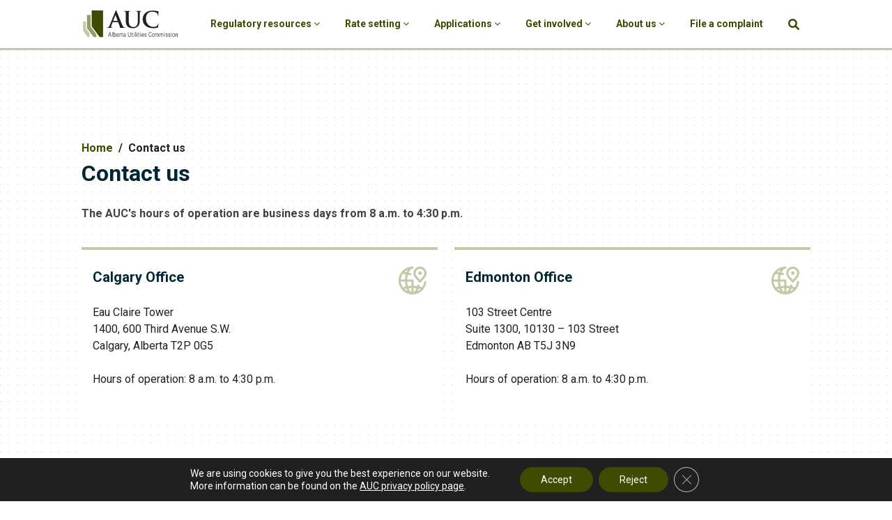

--- FILE ---
content_type: text/html; charset=UTF-8
request_url: https://www.auc.ab.ca/contact-us/
body_size: 27770
content:
<!DOCTYPE html>
<html lang="en">

<head>
    <!--<title>AUC</title>-->
    <meta charset="utf-8">
    <meta name="viewport" content="width=device-width, initial-scale=1, user-scalable=no">
    
    <link rel="stylesheet" href="/wp-content/themes/AUC21/assets/css/bootstrap.min.css">
     <!-- <link rel="stylesheet" href="/wp-content/themes/AUC21/assets/fonts/roboto/fonts.css"> -->
    <link rel="stylesheet" href="/wp-content/themes/AUC21/assets/css/style.css">
    <link rel="stylesheet" href="/wp-content/themes/AUC21/assets/css/responsive.css">
    <link rel="stylesheet" href="/wp-content/themes/AUC21/assets/css/custom.css">
    <link rel="stylesheet" href="/wp-content/themes/AUC21/assets/css/mega-menu.css">
    <link rel="stylesheet" href="https://cdnjs.cloudflare.com/ajax/libs/font-awesome/4.7.0/css/font-awesome.min.css">
    	<style>
        #menu-menu li.active{
        background-color: #3f4b00;
        }
        #menu-menu li.active > a {
        color: #fff !important;
        }   
	</style>
    <meta name='robots' content='index, follow, max-image-preview:large, max-snippet:-1, max-video-preview:-1' />
	<style>img:is([sizes="auto" i], [sizes^="auto," i]) { contain-intrinsic-size: 3000px 1500px }</style>
	
	<!-- This site is optimized with the Yoast SEO Premium plugin v24.9 (Yoast SEO v24.9) - https://yoast.com/wordpress/plugins/seo/ -->
	<title>Contact us - AUC</title>
	<link rel="canonical" href="https://www.auc.ab.ca/contact-us/" />
	<meta property="og:locale" content="en_US" />
	<meta property="og:type" content="article" />
	<meta property="og:title" content="Contact us" />
	<meta property="og:description" content="Please check our calendar for office closures, hearing and meeting locations." />
	<meta property="og:url" content="https://www.auc.ab.ca/contact-us/" />
	<meta property="og:site_name" content="AUC" />
	<meta property="article:modified_time" content="2025-10-27T14:54:33+00:00" />
	<meta name="twitter:card" content="summary_large_image" />
	<meta name="twitter:label1" content="Est. reading time" />
	<meta name="twitter:data1" content="1 minute" />
	<script type="application/ld+json" class="yoast-schema-graph">{"@context":"https://schema.org","@graph":[{"@type":"WebPage","@id":"https://www.auc.ab.ca/contact-us/","url":"https://www.auc.ab.ca/contact-us/","name":"Contact us - AUC","isPartOf":{"@id":"https://www.auc.ab.ca/#website"},"datePublished":"2021-12-29T09:47:21+00:00","dateModified":"2025-10-27T14:54:33+00:00","breadcrumb":{"@id":"https://www.auc.ab.ca/contact-us/#breadcrumb"},"inLanguage":"en-US","potentialAction":[{"@type":"ReadAction","target":["https://www.auc.ab.ca/contact-us/"]}],"author":{"@id":"https://www.auc.ab.ca/#/schema/person/5130448002311d51ea01bb2672f99028"}},{"@type":"BreadcrumbList","@id":"https://www.auc.ab.ca/contact-us/#breadcrumb","itemListElement":[{"@type":"ListItem","position":1,"name":"Home","item":"https://www.auc.ab.ca/"},{"@type":"ListItem","position":2,"name":"Contact us"}]},{"@type":"WebSite","@id":"https://www.auc.ab.ca/#website","url":"https://www.auc.ab.ca/","name":"Alberta Utilities Commission","description":"Alberta Utilities Commission","publisher":{"@id":"https://www.auc.ab.ca/#organization"},"potentialAction":[{"@type":"SearchAction","target":{"@type":"EntryPoint","urlTemplate":"https://www.auc.ab.ca/?s={search_term_string}"},"query-input":{"@type":"PropertyValueSpecification","valueRequired":true,"valueName":"search_term_string"}}],"inLanguage":"en-US"},{"@type":"Organization","@id":"https://www.auc.ab.ca/#organization","name":"Alberta Utilities Commission","url":"https://www.auc.ab.ca/","logo":{"@type":"ImageObject","inLanguage":"en-US","@id":"https://www.auc.ab.ca/#/schema/logo/image/","url":"https://media.auc.ab.ca/prd-wp-uploads/2021/12/Logo.svg","contentUrl":"https://media.auc.ab.ca/prd-wp-uploads/2021/12/Logo.svg","width":210,"height":65,"caption":"Alberta Utilities Commission"},"image":{"@id":"https://www.auc.ab.ca/#/schema/logo/image/"}},{"@type":"Person","@id":"https://www.auc.ab.ca/#/schema/person/5130448002311d51ea01bb2672f99028","name":"auc_dev","image":{"@type":"ImageObject","inLanguage":"en-US","@id":"https://www.auc.ab.ca/#/schema/person/image/1cfbdc462c434f9e608e648a0992b9cf","url":"https://secure.gravatar.com/avatar/5ed0fefcaa6c1971658d46b7a522ee5cfd6b0efba41fb0f25da2e1438673c88f?s=96&d=mm&r=g","contentUrl":"https://secure.gravatar.com/avatar/5ed0fefcaa6c1971658d46b7a522ee5cfd6b0efba41fb0f25da2e1438673c88f?s=96&d=mm&r=g","caption":"auc_dev"},"sameAs":["https://x.com/auc.dev"],"url":"https://www.auc.ab.ca/author/auc_dev/"}]}</script>
	<!-- / Yoast SEO Premium plugin. -->


<link rel='dns-prefetch' href='//fonts.googleapis.com' />
<link rel="alternate" type="application/rss+xml" title="AUC &raquo; Feed" href="https://www.auc.ab.ca/feed/" />
<link rel="alternate" type="application/rss+xml" title="AUC &raquo; Comments Feed" href="https://www.auc.ab.ca/comments/feed/" />
<link rel="alternate" type="text/calendar" title="AUC &raquo; iCal Feed" href="https://www.auc.ab.ca/hearing-and-events-calendar/?ical=1" />
<!-- Generated by ExpertRec plugin v5.4.11 -->
<script type="text/javascript" data-no-optimize="1" data-no-minify="1" data-no-defer="1" data-no-delay="1">
    (function() {
        var ci_search = document.createElement('script');
        ci_search.type = 'text/javascript';
        ci_search.async = true;
        ci_search.src = 'https://cse.expertrec.com/api/js/ci_common.js?id=11981178-9030-11ec-b7c5-0242ac130002';
        var s = document.getElementsByTagName('script')[0];
        s.parentNode.insertBefore(ci_search, s);
    })();
</script>
<!-- End of content generated by ExpertRec plugin -->
<script>
window._wpemojiSettings = {"baseUrl":"https:\/\/s.w.org\/images\/core\/emoji\/15.1.0\/72x72\/","ext":".png","svgUrl":"https:\/\/s.w.org\/images\/core\/emoji\/15.1.0\/svg\/","svgExt":".svg","source":{"concatemoji":"https:\/\/www.auc.ab.ca\/wp-includes\/js\/wp-emoji-release.min.js"}};
/*! This file is auto-generated */
!function(i,n){var o,s,e;function c(e){try{var t={supportTests:e,timestamp:(new Date).valueOf()};sessionStorage.setItem(o,JSON.stringify(t))}catch(e){}}function p(e,t,n){e.clearRect(0,0,e.canvas.width,e.canvas.height),e.fillText(t,0,0);var t=new Uint32Array(e.getImageData(0,0,e.canvas.width,e.canvas.height).data),r=(e.clearRect(0,0,e.canvas.width,e.canvas.height),e.fillText(n,0,0),new Uint32Array(e.getImageData(0,0,e.canvas.width,e.canvas.height).data));return t.every(function(e,t){return e===r[t]})}function u(e,t,n){switch(t){case"flag":return n(e,"\ud83c\udff3\ufe0f\u200d\u26a7\ufe0f","\ud83c\udff3\ufe0f\u200b\u26a7\ufe0f")?!1:!n(e,"\ud83c\uddfa\ud83c\uddf3","\ud83c\uddfa\u200b\ud83c\uddf3")&&!n(e,"\ud83c\udff4\udb40\udc67\udb40\udc62\udb40\udc65\udb40\udc6e\udb40\udc67\udb40\udc7f","\ud83c\udff4\u200b\udb40\udc67\u200b\udb40\udc62\u200b\udb40\udc65\u200b\udb40\udc6e\u200b\udb40\udc67\u200b\udb40\udc7f");case"emoji":return!n(e,"\ud83d\udc26\u200d\ud83d\udd25","\ud83d\udc26\u200b\ud83d\udd25")}return!1}function f(e,t,n){var r="undefined"!=typeof WorkerGlobalScope&&self instanceof WorkerGlobalScope?new OffscreenCanvas(300,150):i.createElement("canvas"),a=r.getContext("2d",{willReadFrequently:!0}),o=(a.textBaseline="top",a.font="600 32px Arial",{});return e.forEach(function(e){o[e]=t(a,e,n)}),o}function t(e){var t=i.createElement("script");t.src=e,t.defer=!0,i.head.appendChild(t)}"undefined"!=typeof Promise&&(o="wpEmojiSettingsSupports",s=["flag","emoji"],n.supports={everything:!0,everythingExceptFlag:!0},e=new Promise(function(e){i.addEventListener("DOMContentLoaded",e,{once:!0})}),new Promise(function(t){var n=function(){try{var e=JSON.parse(sessionStorage.getItem(o));if("object"==typeof e&&"number"==typeof e.timestamp&&(new Date).valueOf()<e.timestamp+604800&&"object"==typeof e.supportTests)return e.supportTests}catch(e){}return null}();if(!n){if("undefined"!=typeof Worker&&"undefined"!=typeof OffscreenCanvas&&"undefined"!=typeof URL&&URL.createObjectURL&&"undefined"!=typeof Blob)try{var e="postMessage("+f.toString()+"("+[JSON.stringify(s),u.toString(),p.toString()].join(",")+"));",r=new Blob([e],{type:"text/javascript"}),a=new Worker(URL.createObjectURL(r),{name:"wpTestEmojiSupports"});return void(a.onmessage=function(e){c(n=e.data),a.terminate(),t(n)})}catch(e){}c(n=f(s,u,p))}t(n)}).then(function(e){for(var t in e)n.supports[t]=e[t],n.supports.everything=n.supports.everything&&n.supports[t],"flag"!==t&&(n.supports.everythingExceptFlag=n.supports.everythingExceptFlag&&n.supports[t]);n.supports.everythingExceptFlag=n.supports.everythingExceptFlag&&!n.supports.flag,n.DOMReady=!1,n.readyCallback=function(){n.DOMReady=!0}}).then(function(){return e}).then(function(){var e;n.supports.everything||(n.readyCallback(),(e=n.source||{}).concatemoji?t(e.concatemoji):e.wpemoji&&e.twemoji&&(t(e.twemoji),t(e.wpemoji)))}))}((window,document),window._wpemojiSettings);
</script>
<link rel='stylesheet' id='tribe-events-pro-mini-calendar-block-styles-css' href='/wp-content/plugins/events-calendar-pro/build/css/tribe-events-pro-mini-calendar-block.css' media='all' />
<style id='wp-emoji-styles-inline-css'>

	img.wp-smiley, img.emoji {
		display: inline !important;
		border: none !important;
		box-shadow: none !important;
		height: 1em !important;
		width: 1em !important;
		margin: 0 0.07em !important;
		vertical-align: -0.1em !important;
		background: none !important;
		padding: 0 !important;
	}
</style>
<link rel='stylesheet' id='wp-block-library-css' href='https://www.auc.ab.ca/wp-includes/css/dist/block-library/style.min.css' media='all' />
<style id='wp-block-library-theme-inline-css'>
.wp-block-audio :where(figcaption){color:#555;font-size:13px;text-align:center}.is-dark-theme .wp-block-audio :where(figcaption){color:#ffffffa6}.wp-block-audio{margin:0 0 1em}.wp-block-code{border:1px solid #ccc;border-radius:4px;font-family:Menlo,Consolas,monaco,monospace;padding:.8em 1em}.wp-block-embed :where(figcaption){color:#555;font-size:13px;text-align:center}.is-dark-theme .wp-block-embed :where(figcaption){color:#ffffffa6}.wp-block-embed{margin:0 0 1em}.blocks-gallery-caption{color:#555;font-size:13px;text-align:center}.is-dark-theme .blocks-gallery-caption{color:#ffffffa6}:root :where(.wp-block-image figcaption){color:#555;font-size:13px;text-align:center}.is-dark-theme :root :where(.wp-block-image figcaption){color:#ffffffa6}.wp-block-image{margin:0 0 1em}.wp-block-pullquote{border-bottom:4px solid;border-top:4px solid;color:currentColor;margin-bottom:1.75em}.wp-block-pullquote cite,.wp-block-pullquote footer,.wp-block-pullquote__citation{color:currentColor;font-size:.8125em;font-style:normal;text-transform:uppercase}.wp-block-quote{border-left:.25em solid;margin:0 0 1.75em;padding-left:1em}.wp-block-quote cite,.wp-block-quote footer{color:currentColor;font-size:.8125em;font-style:normal;position:relative}.wp-block-quote:where(.has-text-align-right){border-left:none;border-right:.25em solid;padding-left:0;padding-right:1em}.wp-block-quote:where(.has-text-align-center){border:none;padding-left:0}.wp-block-quote.is-large,.wp-block-quote.is-style-large,.wp-block-quote:where(.is-style-plain){border:none}.wp-block-search .wp-block-search__label{font-weight:700}.wp-block-search__button{border:1px solid #ccc;padding:.375em .625em}:where(.wp-block-group.has-background){padding:1.25em 2.375em}.wp-block-separator.has-css-opacity{opacity:.4}.wp-block-separator{border:none;border-bottom:2px solid;margin-left:auto;margin-right:auto}.wp-block-separator.has-alpha-channel-opacity{opacity:1}.wp-block-separator:not(.is-style-wide):not(.is-style-dots){width:100px}.wp-block-separator.has-background:not(.is-style-dots){border-bottom:none;height:1px}.wp-block-separator.has-background:not(.is-style-wide):not(.is-style-dots){height:2px}.wp-block-table{margin:0 0 1em}.wp-block-table td,.wp-block-table th{word-break:normal}.wp-block-table :where(figcaption){color:#555;font-size:13px;text-align:center}.is-dark-theme .wp-block-table :where(figcaption){color:#ffffffa6}.wp-block-video :where(figcaption){color:#555;font-size:13px;text-align:center}.is-dark-theme .wp-block-video :where(figcaption){color:#ffffffa6}.wp-block-video{margin:0 0 1em}:root :where(.wp-block-template-part.has-background){margin-bottom:0;margin-top:0;padding:1.25em 2.375em}
</style>
<style id='classic-theme-styles-inline-css'>
/*! This file is auto-generated */
.wp-block-button__link{color:#fff;background-color:#32373c;border-radius:9999px;box-shadow:none;text-decoration:none;padding:calc(.667em + 2px) calc(1.333em + 2px);font-size:1.125em}.wp-block-file__button{background:#32373c;color:#fff;text-decoration:none}
</style>
<style id='safe-svg-svg-icon-style-inline-css'>
.safe-svg-cover{text-align:center}.safe-svg-cover .safe-svg-inside{display:inline-block;max-width:100%}.safe-svg-cover svg{fill:currentColor;height:100%;max-height:100%;max-width:100%;width:100%}

</style>
<style id='global-styles-inline-css'>
:root{--wp--preset--aspect-ratio--square: 1;--wp--preset--aspect-ratio--4-3: 4/3;--wp--preset--aspect-ratio--3-4: 3/4;--wp--preset--aspect-ratio--3-2: 3/2;--wp--preset--aspect-ratio--2-3: 2/3;--wp--preset--aspect-ratio--16-9: 16/9;--wp--preset--aspect-ratio--9-16: 9/16;--wp--preset--color--black: #000000;--wp--preset--color--cyan-bluish-gray: #abb8c3;--wp--preset--color--white: #FFFFFF;--wp--preset--color--pale-pink: #f78da7;--wp--preset--color--vivid-red: #cf2e2e;--wp--preset--color--luminous-vivid-orange: #ff6900;--wp--preset--color--luminous-vivid-amber: #fcb900;--wp--preset--color--light-green-cyan: #7bdcb5;--wp--preset--color--vivid-green-cyan: #00d084;--wp--preset--color--pale-cyan-blue: #8ed1fc;--wp--preset--color--vivid-cyan-blue: #0693e3;--wp--preset--color--vivid-purple: #9b51e0;--wp--preset--color--dark-gray: #28303D;--wp--preset--color--gray: #39414D;--wp--preset--color--green: #D1E4DD;--wp--preset--color--blue: #D1DFE4;--wp--preset--color--purple: #D1D1E4;--wp--preset--color--red: #E4D1D1;--wp--preset--color--orange: #E4DAD1;--wp--preset--color--yellow: #EEEADD;--wp--preset--gradient--vivid-cyan-blue-to-vivid-purple: linear-gradient(135deg,rgba(6,147,227,1) 0%,rgb(155,81,224) 100%);--wp--preset--gradient--light-green-cyan-to-vivid-green-cyan: linear-gradient(135deg,rgb(122,220,180) 0%,rgb(0,208,130) 100%);--wp--preset--gradient--luminous-vivid-amber-to-luminous-vivid-orange: linear-gradient(135deg,rgba(252,185,0,1) 0%,rgba(255,105,0,1) 100%);--wp--preset--gradient--luminous-vivid-orange-to-vivid-red: linear-gradient(135deg,rgba(255,105,0,1) 0%,rgb(207,46,46) 100%);--wp--preset--gradient--very-light-gray-to-cyan-bluish-gray: linear-gradient(135deg,rgb(238,238,238) 0%,rgb(169,184,195) 100%);--wp--preset--gradient--cool-to-warm-spectrum: linear-gradient(135deg,rgb(74,234,220) 0%,rgb(151,120,209) 20%,rgb(207,42,186) 40%,rgb(238,44,130) 60%,rgb(251,105,98) 80%,rgb(254,248,76) 100%);--wp--preset--gradient--blush-light-purple: linear-gradient(135deg,rgb(255,206,236) 0%,rgb(152,150,240) 100%);--wp--preset--gradient--blush-bordeaux: linear-gradient(135deg,rgb(254,205,165) 0%,rgb(254,45,45) 50%,rgb(107,0,62) 100%);--wp--preset--gradient--luminous-dusk: linear-gradient(135deg,rgb(255,203,112) 0%,rgb(199,81,192) 50%,rgb(65,88,208) 100%);--wp--preset--gradient--pale-ocean: linear-gradient(135deg,rgb(255,245,203) 0%,rgb(182,227,212) 50%,rgb(51,167,181) 100%);--wp--preset--gradient--electric-grass: linear-gradient(135deg,rgb(202,248,128) 0%,rgb(113,206,126) 100%);--wp--preset--gradient--midnight: linear-gradient(135deg,rgb(2,3,129) 0%,rgb(40,116,252) 100%);--wp--preset--gradient--purple-to-yellow: linear-gradient(160deg, #D1D1E4 0%, #EEEADD 100%);--wp--preset--gradient--yellow-to-purple: linear-gradient(160deg, #EEEADD 0%, #D1D1E4 100%);--wp--preset--gradient--green-to-yellow: linear-gradient(160deg, #D1E4DD 0%, #EEEADD 100%);--wp--preset--gradient--yellow-to-green: linear-gradient(160deg, #EEEADD 0%, #D1E4DD 100%);--wp--preset--gradient--red-to-yellow: linear-gradient(160deg, #E4D1D1 0%, #EEEADD 100%);--wp--preset--gradient--yellow-to-red: linear-gradient(160deg, #EEEADD 0%, #E4D1D1 100%);--wp--preset--gradient--purple-to-red: linear-gradient(160deg, #D1D1E4 0%, #E4D1D1 100%);--wp--preset--gradient--red-to-purple: linear-gradient(160deg, #E4D1D1 0%, #D1D1E4 100%);--wp--preset--font-size--small: 18px;--wp--preset--font-size--medium: 20px;--wp--preset--font-size--large: 24px;--wp--preset--font-size--x-large: 42px;--wp--preset--font-size--extra-small: 16px;--wp--preset--font-size--normal: 20px;--wp--preset--font-size--extra-large: 40px;--wp--preset--font-size--huge: 96px;--wp--preset--font-size--gigantic: 144px;--wp--preset--spacing--20: 0.44rem;--wp--preset--spacing--30: 0.67rem;--wp--preset--spacing--40: 1rem;--wp--preset--spacing--50: 1.5rem;--wp--preset--spacing--60: 2.25rem;--wp--preset--spacing--70: 3.38rem;--wp--preset--spacing--80: 5.06rem;--wp--preset--shadow--natural: 6px 6px 9px rgba(0, 0, 0, 0.2);--wp--preset--shadow--deep: 12px 12px 50px rgba(0, 0, 0, 0.4);--wp--preset--shadow--sharp: 6px 6px 0px rgba(0, 0, 0, 0.2);--wp--preset--shadow--outlined: 6px 6px 0px -3px rgba(255, 255, 255, 1), 6px 6px rgba(0, 0, 0, 1);--wp--preset--shadow--crisp: 6px 6px 0px rgba(0, 0, 0, 1);}:where(.is-layout-flex){gap: 0.5em;}:where(.is-layout-grid){gap: 0.5em;}body .is-layout-flex{display: flex;}.is-layout-flex{flex-wrap: wrap;align-items: center;}.is-layout-flex > :is(*, div){margin: 0;}body .is-layout-grid{display: grid;}.is-layout-grid > :is(*, div){margin: 0;}:where(.wp-block-columns.is-layout-flex){gap: 2em;}:where(.wp-block-columns.is-layout-grid){gap: 2em;}:where(.wp-block-post-template.is-layout-flex){gap: 1.25em;}:where(.wp-block-post-template.is-layout-grid){gap: 1.25em;}.has-black-color{color: var(--wp--preset--color--black) !important;}.has-cyan-bluish-gray-color{color: var(--wp--preset--color--cyan-bluish-gray) !important;}.has-white-color{color: var(--wp--preset--color--white) !important;}.has-pale-pink-color{color: var(--wp--preset--color--pale-pink) !important;}.has-vivid-red-color{color: var(--wp--preset--color--vivid-red) !important;}.has-luminous-vivid-orange-color{color: var(--wp--preset--color--luminous-vivid-orange) !important;}.has-luminous-vivid-amber-color{color: var(--wp--preset--color--luminous-vivid-amber) !important;}.has-light-green-cyan-color{color: var(--wp--preset--color--light-green-cyan) !important;}.has-vivid-green-cyan-color{color: var(--wp--preset--color--vivid-green-cyan) !important;}.has-pale-cyan-blue-color{color: var(--wp--preset--color--pale-cyan-blue) !important;}.has-vivid-cyan-blue-color{color: var(--wp--preset--color--vivid-cyan-blue) !important;}.has-vivid-purple-color{color: var(--wp--preset--color--vivid-purple) !important;}.has-black-background-color{background-color: var(--wp--preset--color--black) !important;}.has-cyan-bluish-gray-background-color{background-color: var(--wp--preset--color--cyan-bluish-gray) !important;}.has-white-background-color{background-color: var(--wp--preset--color--white) !important;}.has-pale-pink-background-color{background-color: var(--wp--preset--color--pale-pink) !important;}.has-vivid-red-background-color{background-color: var(--wp--preset--color--vivid-red) !important;}.has-luminous-vivid-orange-background-color{background-color: var(--wp--preset--color--luminous-vivid-orange) !important;}.has-luminous-vivid-amber-background-color{background-color: var(--wp--preset--color--luminous-vivid-amber) !important;}.has-light-green-cyan-background-color{background-color: var(--wp--preset--color--light-green-cyan) !important;}.has-vivid-green-cyan-background-color{background-color: var(--wp--preset--color--vivid-green-cyan) !important;}.has-pale-cyan-blue-background-color{background-color: var(--wp--preset--color--pale-cyan-blue) !important;}.has-vivid-cyan-blue-background-color{background-color: var(--wp--preset--color--vivid-cyan-blue) !important;}.has-vivid-purple-background-color{background-color: var(--wp--preset--color--vivid-purple) !important;}.has-black-border-color{border-color: var(--wp--preset--color--black) !important;}.has-cyan-bluish-gray-border-color{border-color: var(--wp--preset--color--cyan-bluish-gray) !important;}.has-white-border-color{border-color: var(--wp--preset--color--white) !important;}.has-pale-pink-border-color{border-color: var(--wp--preset--color--pale-pink) !important;}.has-vivid-red-border-color{border-color: var(--wp--preset--color--vivid-red) !important;}.has-luminous-vivid-orange-border-color{border-color: var(--wp--preset--color--luminous-vivid-orange) !important;}.has-luminous-vivid-amber-border-color{border-color: var(--wp--preset--color--luminous-vivid-amber) !important;}.has-light-green-cyan-border-color{border-color: var(--wp--preset--color--light-green-cyan) !important;}.has-vivid-green-cyan-border-color{border-color: var(--wp--preset--color--vivid-green-cyan) !important;}.has-pale-cyan-blue-border-color{border-color: var(--wp--preset--color--pale-cyan-blue) !important;}.has-vivid-cyan-blue-border-color{border-color: var(--wp--preset--color--vivid-cyan-blue) !important;}.has-vivid-purple-border-color{border-color: var(--wp--preset--color--vivid-purple) !important;}.has-vivid-cyan-blue-to-vivid-purple-gradient-background{background: var(--wp--preset--gradient--vivid-cyan-blue-to-vivid-purple) !important;}.has-light-green-cyan-to-vivid-green-cyan-gradient-background{background: var(--wp--preset--gradient--light-green-cyan-to-vivid-green-cyan) !important;}.has-luminous-vivid-amber-to-luminous-vivid-orange-gradient-background{background: var(--wp--preset--gradient--luminous-vivid-amber-to-luminous-vivid-orange) !important;}.has-luminous-vivid-orange-to-vivid-red-gradient-background{background: var(--wp--preset--gradient--luminous-vivid-orange-to-vivid-red) !important;}.has-very-light-gray-to-cyan-bluish-gray-gradient-background{background: var(--wp--preset--gradient--very-light-gray-to-cyan-bluish-gray) !important;}.has-cool-to-warm-spectrum-gradient-background{background: var(--wp--preset--gradient--cool-to-warm-spectrum) !important;}.has-blush-light-purple-gradient-background{background: var(--wp--preset--gradient--blush-light-purple) !important;}.has-blush-bordeaux-gradient-background{background: var(--wp--preset--gradient--blush-bordeaux) !important;}.has-luminous-dusk-gradient-background{background: var(--wp--preset--gradient--luminous-dusk) !important;}.has-pale-ocean-gradient-background{background: var(--wp--preset--gradient--pale-ocean) !important;}.has-electric-grass-gradient-background{background: var(--wp--preset--gradient--electric-grass) !important;}.has-midnight-gradient-background{background: var(--wp--preset--gradient--midnight) !important;}.has-small-font-size{font-size: var(--wp--preset--font-size--small) !important;}.has-medium-font-size{font-size: var(--wp--preset--font-size--medium) !important;}.has-large-font-size{font-size: var(--wp--preset--font-size--large) !important;}.has-x-large-font-size{font-size: var(--wp--preset--font-size--x-large) !important;}
:where(.wp-block-post-template.is-layout-flex){gap: 1.25em;}:where(.wp-block-post-template.is-layout-grid){gap: 1.25em;}
:where(.wp-block-columns.is-layout-flex){gap: 2em;}:where(.wp-block-columns.is-layout-grid){gap: 2em;}
:root :where(.wp-block-pullquote){font-size: 1.5em;line-height: 1.6;}
</style>
<link rel='stylesheet' id='dashicons-css' href='https://www.auc.ab.ca/wp-includes/css/dashicons.min.css' media='all' />
<link rel='stylesheet' id='wpmm_icofont_css-css' href='/wp-content/plugins/wp-megamenu-BACKUP/assets/icofont/icofont.min.css' media='all' />
<link rel='stylesheet' id='featuresbox_css-css' href='/wp-content/plugins/wp-megamenu-BACKUP/addons/wpmm-featuresbox/wpmm-featuresbox.css' media='all' />
<link rel='stylesheet' id='postgrid_css-css' href='/wp-content/plugins/wp-megamenu-BACKUP/addons/wpmm-gridpost/wpmm-gridpost.css' media='all' />
<link rel='stylesheet' id='twenty-twenty-one-style-css' href='/wp-content/themes/AUC21/style.css' media='all' />
<link rel='stylesheet' id='twenty-twenty-one-print-style-css' href='/wp-content/themes/AUC21/assets/css/print.css' media='print' />
<link rel='stylesheet' id='moove_gdpr_frontend-css' href='/wp-content/plugins/gdpr-cookie-compliance/dist/styles/gdpr-main-nf.css' media='all' />
<style id='moove_gdpr_frontend-inline-css'>
				#moove_gdpr_cookie_modal .moove-gdpr-modal-content .moove-gdpr-tab-main h3.tab-title, 
				#moove_gdpr_cookie_modal .moove-gdpr-modal-content .moove-gdpr-tab-main span.tab-title,
				#moove_gdpr_cookie_modal .moove-gdpr-modal-content .moove-gdpr-modal-left-content #moove-gdpr-menu li a, 
				#moove_gdpr_cookie_modal .moove-gdpr-modal-content .moove-gdpr-modal-left-content #moove-gdpr-menu li button,
				#moove_gdpr_cookie_modal .moove-gdpr-modal-content .moove-gdpr-modal-left-content .moove-gdpr-branding-cnt a,
				#moove_gdpr_cookie_modal .moove-gdpr-modal-content .moove-gdpr-modal-footer-content .moove-gdpr-button-holder a.mgbutton, 
				#moove_gdpr_cookie_modal .moove-gdpr-modal-content .moove-gdpr-modal-footer-content .moove-gdpr-button-holder button.mgbutton,
				#moove_gdpr_cookie_modal .cookie-switch .cookie-slider:after, 
				#moove_gdpr_cookie_modal .cookie-switch .slider:after, 
				#moove_gdpr_cookie_modal .switch .cookie-slider:after, 
				#moove_gdpr_cookie_modal .switch .slider:after,
				#moove_gdpr_cookie_info_bar .moove-gdpr-info-bar-container .moove-gdpr-info-bar-content p, 
				#moove_gdpr_cookie_info_bar .moove-gdpr-info-bar-container .moove-gdpr-info-bar-content p a,
				#moove_gdpr_cookie_info_bar .moove-gdpr-info-bar-container .moove-gdpr-info-bar-content a.mgbutton, 
				#moove_gdpr_cookie_info_bar .moove-gdpr-info-bar-container .moove-gdpr-info-bar-content button.mgbutton,
				#moove_gdpr_cookie_modal .moove-gdpr-modal-content .moove-gdpr-tab-main .moove-gdpr-tab-main-content h1, 
				#moove_gdpr_cookie_modal .moove-gdpr-modal-content .moove-gdpr-tab-main .moove-gdpr-tab-main-content h2, 
				#moove_gdpr_cookie_modal .moove-gdpr-modal-content .moove-gdpr-tab-main .moove-gdpr-tab-main-content h3, 
				#moove_gdpr_cookie_modal .moove-gdpr-modal-content .moove-gdpr-tab-main .moove-gdpr-tab-main-content h4, 
				#moove_gdpr_cookie_modal .moove-gdpr-modal-content .moove-gdpr-tab-main .moove-gdpr-tab-main-content h5, 
				#moove_gdpr_cookie_modal .moove-gdpr-modal-content .moove-gdpr-tab-main .moove-gdpr-tab-main-content h6,
				#moove_gdpr_cookie_modal .moove-gdpr-modal-content.moove_gdpr_modal_theme_v2 .moove-gdpr-modal-title .tab-title,
				#moove_gdpr_cookie_modal .moove-gdpr-modal-content.moove_gdpr_modal_theme_v2 .moove-gdpr-tab-main h3.tab-title, 
				#moove_gdpr_cookie_modal .moove-gdpr-modal-content.moove_gdpr_modal_theme_v2 .moove-gdpr-tab-main span.tab-title,
				#moove_gdpr_cookie_modal .moove-gdpr-modal-content.moove_gdpr_modal_theme_v2 .moove-gdpr-branding-cnt a {
					font-weight: inherit				}
			#moove_gdpr_cookie_modal,#moove_gdpr_cookie_info_bar,.gdpr_cookie_settings_shortcode_content{font-family:inherit}#moove_gdpr_save_popup_settings_button{background-color:#373737;color:#fff}#moove_gdpr_save_popup_settings_button:hover{background-color:#000}#moove_gdpr_cookie_info_bar .moove-gdpr-info-bar-container .moove-gdpr-info-bar-content a.mgbutton,#moove_gdpr_cookie_info_bar .moove-gdpr-info-bar-container .moove-gdpr-info-bar-content button.mgbutton{background-color:#3f4b00}#moove_gdpr_cookie_modal .moove-gdpr-modal-content .moove-gdpr-modal-footer-content .moove-gdpr-button-holder a.mgbutton,#moove_gdpr_cookie_modal .moove-gdpr-modal-content .moove-gdpr-modal-footer-content .moove-gdpr-button-holder button.mgbutton,.gdpr_cookie_settings_shortcode_content .gdpr-shr-button.button-green{background-color:#3f4b00;border-color:#3f4b00}#moove_gdpr_cookie_modal .moove-gdpr-modal-content .moove-gdpr-modal-footer-content .moove-gdpr-button-holder a.mgbutton:hover,#moove_gdpr_cookie_modal .moove-gdpr-modal-content .moove-gdpr-modal-footer-content .moove-gdpr-button-holder button.mgbutton:hover,.gdpr_cookie_settings_shortcode_content .gdpr-shr-button.button-green:hover{background-color:#fff;color:#3f4b00}#moove_gdpr_cookie_modal .moove-gdpr-modal-content .moove-gdpr-modal-close i,#moove_gdpr_cookie_modal .moove-gdpr-modal-content .moove-gdpr-modal-close span.gdpr-icon{background-color:#3f4b00;border:1px solid #3f4b00}#moove_gdpr_cookie_info_bar span.moove-gdpr-infobar-allow-all.focus-g,#moove_gdpr_cookie_info_bar span.moove-gdpr-infobar-allow-all:focus,#moove_gdpr_cookie_info_bar button.moove-gdpr-infobar-allow-all.focus-g,#moove_gdpr_cookie_info_bar button.moove-gdpr-infobar-allow-all:focus,#moove_gdpr_cookie_info_bar span.moove-gdpr-infobar-reject-btn.focus-g,#moove_gdpr_cookie_info_bar span.moove-gdpr-infobar-reject-btn:focus,#moove_gdpr_cookie_info_bar button.moove-gdpr-infobar-reject-btn.focus-g,#moove_gdpr_cookie_info_bar button.moove-gdpr-infobar-reject-btn:focus,#moove_gdpr_cookie_info_bar span.change-settings-button.focus-g,#moove_gdpr_cookie_info_bar span.change-settings-button:focus,#moove_gdpr_cookie_info_bar button.change-settings-button.focus-g,#moove_gdpr_cookie_info_bar button.change-settings-button:focus{-webkit-box-shadow:0 0 1px 3px #3f4b00;-moz-box-shadow:0 0 1px 3px #3f4b00;box-shadow:0 0 1px 3px #3f4b00}#moove_gdpr_cookie_modal .moove-gdpr-modal-content .moove-gdpr-modal-close i:hover,#moove_gdpr_cookie_modal .moove-gdpr-modal-content .moove-gdpr-modal-close span.gdpr-icon:hover,#moove_gdpr_cookie_info_bar span[data-href]>u.change-settings-button{color:#3f4b00}#moove_gdpr_cookie_modal .moove-gdpr-modal-content .moove-gdpr-modal-left-content #moove-gdpr-menu li.menu-item-selected a span.gdpr-icon,#moove_gdpr_cookie_modal .moove-gdpr-modal-content .moove-gdpr-modal-left-content #moove-gdpr-menu li.menu-item-selected button span.gdpr-icon{color:inherit}#moove_gdpr_cookie_modal .moove-gdpr-modal-content .moove-gdpr-modal-left-content #moove-gdpr-menu li a span.gdpr-icon,#moove_gdpr_cookie_modal .moove-gdpr-modal-content .moove-gdpr-modal-left-content #moove-gdpr-menu li button span.gdpr-icon{color:inherit}#moove_gdpr_cookie_modal .gdpr-acc-link{line-height:0;font-size:0;color:transparent;position:absolute}#moove_gdpr_cookie_modal .moove-gdpr-modal-content .moove-gdpr-modal-close:hover i,#moove_gdpr_cookie_modal .moove-gdpr-modal-content .moove-gdpr-modal-left-content #moove-gdpr-menu li a,#moove_gdpr_cookie_modal .moove-gdpr-modal-content .moove-gdpr-modal-left-content #moove-gdpr-menu li button,#moove_gdpr_cookie_modal .moove-gdpr-modal-content .moove-gdpr-modal-left-content #moove-gdpr-menu li button i,#moove_gdpr_cookie_modal .moove-gdpr-modal-content .moove-gdpr-modal-left-content #moove-gdpr-menu li a i,#moove_gdpr_cookie_modal .moove-gdpr-modal-content .moove-gdpr-tab-main .moove-gdpr-tab-main-content a:hover,#moove_gdpr_cookie_info_bar.moove-gdpr-dark-scheme .moove-gdpr-info-bar-container .moove-gdpr-info-bar-content a.mgbutton:hover,#moove_gdpr_cookie_info_bar.moove-gdpr-dark-scheme .moove-gdpr-info-bar-container .moove-gdpr-info-bar-content button.mgbutton:hover,#moove_gdpr_cookie_info_bar.moove-gdpr-dark-scheme .moove-gdpr-info-bar-container .moove-gdpr-info-bar-content a:hover,#moove_gdpr_cookie_info_bar.moove-gdpr-dark-scheme .moove-gdpr-info-bar-container .moove-gdpr-info-bar-content button:hover,#moove_gdpr_cookie_info_bar.moove-gdpr-dark-scheme .moove-gdpr-info-bar-container .moove-gdpr-info-bar-content span.change-settings-button:hover,#moove_gdpr_cookie_info_bar.moove-gdpr-dark-scheme .moove-gdpr-info-bar-container .moove-gdpr-info-bar-content button.change-settings-button:hover,#moove_gdpr_cookie_info_bar.moove-gdpr-dark-scheme .moove-gdpr-info-bar-container .moove-gdpr-info-bar-content u.change-settings-button:hover,#moove_gdpr_cookie_info_bar span[data-href]>u.change-settings-button,#moove_gdpr_cookie_info_bar.moove-gdpr-dark-scheme .moove-gdpr-info-bar-container .moove-gdpr-info-bar-content a.mgbutton.focus-g,#moove_gdpr_cookie_info_bar.moove-gdpr-dark-scheme .moove-gdpr-info-bar-container .moove-gdpr-info-bar-content button.mgbutton.focus-g,#moove_gdpr_cookie_info_bar.moove-gdpr-dark-scheme .moove-gdpr-info-bar-container .moove-gdpr-info-bar-content a.focus-g,#moove_gdpr_cookie_info_bar.moove-gdpr-dark-scheme .moove-gdpr-info-bar-container .moove-gdpr-info-bar-content button.focus-g,#moove_gdpr_cookie_info_bar.moove-gdpr-dark-scheme .moove-gdpr-info-bar-container .moove-gdpr-info-bar-content a.mgbutton:focus,#moove_gdpr_cookie_info_bar.moove-gdpr-dark-scheme .moove-gdpr-info-bar-container .moove-gdpr-info-bar-content button.mgbutton:focus,#moove_gdpr_cookie_info_bar.moove-gdpr-dark-scheme .moove-gdpr-info-bar-container .moove-gdpr-info-bar-content a:focus,#moove_gdpr_cookie_info_bar.moove-gdpr-dark-scheme .moove-gdpr-info-bar-container .moove-gdpr-info-bar-content button:focus,#moove_gdpr_cookie_info_bar.moove-gdpr-dark-scheme .moove-gdpr-info-bar-container .moove-gdpr-info-bar-content span.change-settings-button.focus-g,span.change-settings-button:focus,button.change-settings-button.focus-g,button.change-settings-button:focus,#moove_gdpr_cookie_info_bar.moove-gdpr-dark-scheme .moove-gdpr-info-bar-container .moove-gdpr-info-bar-content u.change-settings-button.focus-g,#moove_gdpr_cookie_info_bar.moove-gdpr-dark-scheme .moove-gdpr-info-bar-container .moove-gdpr-info-bar-content u.change-settings-button:focus{color:#3f4b00}#moove_gdpr_cookie_modal .moove-gdpr-branding.focus-g span,#moove_gdpr_cookie_modal .moove-gdpr-modal-content .moove-gdpr-tab-main a.focus-g,#moove_gdpr_cookie_modal .moove-gdpr-modal-content .moove-gdpr-tab-main .gdpr-cd-details-toggle.focus-g{color:#3f4b00}#moove_gdpr_cookie_modal.gdpr_lightbox-hide{display:none}
</style>
<link rel='stylesheet' id='poppins-css' href='//fonts.googleapis.com/css?family=Poppins%3A100%2C100italic%2C200%2C200italic%2C300%2C300italic%2Cregular%2Citalic%2C500%2C500italic%2C600%2C600italic%2C700%2C700italic%2C800%2C800italic%2C900%2C900italic&#038;ver=1.4.2' media='all' />
<script src="https://www.auc.ab.ca/wp-includes/js/jquery/jquery.min.js" id="jquery-core-js"></script>
<script src="https://www.auc.ab.ca/wp-includes/js/jquery/jquery-migrate.min.js" id="jquery-migrate-js"></script>
<script src="/wp-content/plugins/wp-megamenu-BACKUP/addons/wpmm-featuresbox/wpmm-featuresbox.js" id="featuresbox-style-js"></script>
<script id="postgrid-style-js-extra">
var postgrid_ajax_load = {"ajax_url":"https:\/\/www.auc.ab.ca\/wp-admin\/admin-ajax.php","redirecturl":"https:\/\/www.auc.ab.ca\/"};
</script>
<script src="/wp-content/plugins/wp-megamenu-BACKUP/addons/wpmm-gridpost/wpmm-gridpost.js" id="postgrid-style-js"></script>
<link rel="https://api.w.org/" href="https://www.auc.ab.ca/wp-json/" /><link rel="alternate" title="JSON" type="application/json" href="https://www.auc.ab.ca/wp-json/wp/v2/pages/2778" /><link rel="EditURI" type="application/rsd+xml" title="RSD" href="https://www.auc.ab.ca/xmlrpc.php?rsd" />

<link rel='shortlink' href='https://www.auc.ab.ca/?p=2778' />
<link rel="alternate" title="oEmbed (JSON)" type="application/json+oembed" href="https://www.auc.ab.ca/wp-json/oembed/1.0/embed?url=https%3A%2F%2Fwww.auc.ab.ca%2Fcontact-us%2F" />
<link rel="alternate" title="oEmbed (XML)" type="text/xml+oembed" href="https://www.auc.ab.ca/wp-json/oembed/1.0/embed?url=https%3A%2F%2Fwww.auc.ab.ca%2Fcontact-us%2F&#038;format=xml" />
            <script type="text/javascript">
                // Ninja Tables is supressing the global JS to keep all the JS functions work event other plugins throw error.
                // If You want to disable this please go to Ninja Tables -> Tools -> Global Settings and disable it
                var oldOnError = window.onerror;
                window.onerror = function (message, url, lineNumber) {
                    if (oldOnError) oldOnError.apply(this, arguments);  // Call any previously assigned handler
                                        console.error(message, [url, "Line#: " + lineNumber]);
                                        return true;
                };
            </script>
        <style>.wp-megamenu-wrap &gt; ul.wp-megamenu &gt; li.wpmm_mega_menu &gt; .wpmm-strees-row-container 
                        &gt; ul.wp-megamenu-sub-menu { width: 100% !important;}.wp-megamenu &gt; li.wp-megamenu-item-1932.wpmm-item-fixed-width  &gt; ul.wp-megamenu-sub-menu { width: 100% !important;}.wpmm-nav-wrap ul.wp-megamenu&gt;li ul.wp-megamenu-sub-menu #wp-megamenu-item-1932&gt;a { }.wpmm-nav-wrap .wp-megamenu&gt;li&gt;ul.wp-megamenu-sub-menu li#wp-megamenu-item-1932&gt;a { }li#wp-megamenu-item-1932&gt; ul ul ul&gt; li { width: 100%; display: inline-block;} li#wp-megamenu-item-1932 a { }#wp-megamenu-item-1932&gt; .wp-megamenu-sub-menu { }.wp-megamenu-wrap &gt; ul.wp-megamenu &gt; li.wpmm_mega_menu &gt; .wpmm-strees-row-container 
                        &gt; ul.wp-megamenu-sub-menu { width: 100% !important;}.wp-megamenu &gt; li.wp-megamenu-item-1933.wpmm-item-fixed-width  &gt; ul.wp-megamenu-sub-menu { width: 100% !important;}.wpmm-nav-wrap ul.wp-megamenu&gt;li ul.wp-megamenu-sub-menu #wp-megamenu-item-1933&gt;a { }.wpmm-nav-wrap .wp-megamenu&gt;li&gt;ul.wp-megamenu-sub-menu li#wp-megamenu-item-1933&gt;a { }li#wp-megamenu-item-1933&gt; ul ul ul&gt; li { width: 100%; display: inline-block;} li#wp-megamenu-item-1933 a { }#wp-megamenu-item-1933&gt; .wp-megamenu-sub-menu { }.wp-megamenu-wrap &gt; ul.wp-megamenu &gt; li.wpmm_mega_menu &gt; .wpmm-strees-row-container 
                        &gt; ul.wp-megamenu-sub-menu { width: 100% !important;}.wp-megamenu &gt; li.wp-megamenu-item-1931.wpmm-item-fixed-width  &gt; ul.wp-megamenu-sub-menu { width: 100% !important;}.wpmm-nav-wrap ul.wp-megamenu&gt;li ul.wp-megamenu-sub-menu #wp-megamenu-item-1931&gt;a { }.wpmm-nav-wrap .wp-megamenu&gt;li&gt;ul.wp-megamenu-sub-menu li#wp-megamenu-item-1931&gt;a { }li#wp-megamenu-item-1931&gt; ul ul ul&gt; li { width: 100%; display: inline-block;} li#wp-megamenu-item-1931 a { }#wp-megamenu-item-1931&gt; .wp-megamenu-sub-menu { }.wp-megamenu-wrap &gt; ul.wp-megamenu &gt; li.wpmm_mega_menu &gt; .wpmm-strees-row-container 
                        &gt; ul.wp-megamenu-sub-menu { width: 100% !important;}.wp-megamenu &gt; li.wp-megamenu-item-2049.wpmm-item-fixed-width  &gt; ul.wp-megamenu-sub-menu { width: 100% !important;}.wpmm-nav-wrap ul.wp-megamenu&gt;li ul.wp-megamenu-sub-menu #wp-megamenu-item-2049&gt;a { }.wpmm-nav-wrap .wp-megamenu&gt;li&gt;ul.wp-megamenu-sub-menu li#wp-megamenu-item-2049&gt;a { }li#wp-megamenu-item-2049&gt; ul ul ul&gt; li { width: 100%; display: inline-block;} li#wp-megamenu-item-2049 a { }#wp-megamenu-item-2049&gt; .wp-megamenu-sub-menu { }.wp-megamenu-wrap &gt; ul.wp-megamenu &gt; li.wpmm_mega_menu &gt; .wpmm-strees-row-container 
                        &gt; ul.wp-megamenu-sub-menu { width: 100% !important;}.wp-megamenu &gt; li.wp-megamenu-item-2048.wpmm-item-fixed-width  &gt; ul.wp-megamenu-sub-menu { width: 100% !important;}.wp-megamenu-wrap .wpmm-nav-wrap &gt; ul.wp-megamenu li.wpmm_dropdown_menu ul.wp-megamenu-sub-menu li.menu-item-has-children.wp-megamenu-item-2048.wpmm-submenu-right &gt; ul.wp-megamenu-sub-menu {left: 100%;}.wpmm-nav-wrap ul.wp-megamenu&gt;li ul.wp-megamenu-sub-menu #wp-megamenu-item-2048&gt;a { text-align: left !important;}.wpmm-nav-wrap .wp-megamenu&gt;li&gt;ul.wp-megamenu-sub-menu li#wp-megamenu-item-2048&gt;a { }li#wp-megamenu-item-2048&gt; ul ul ul&gt; li { margin-left: px !important;width: 100%; display: inline-block;} li#wp-megamenu-item-2048 a { padding-left: px !important;}#wp-megamenu-item-2048&gt; .wp-megamenu-sub-menu { padding-left: px !important;}.wp-megamenu-item-2048 &gt; ul, .wp-megamenu-item-2048 &gt; div &gt; ul.wp-megamenu-sub-menu{ background-image: url('#ffff') !important;background-size: cover !important;background-repeat: no-repeat !important;background-position: center !important;}.wp-megamenu-wrap &gt; ul.wp-megamenu &gt; li.wpmm_mega_menu &gt; .wpmm-strees-row-container 
                        &gt; ul.wp-megamenu-sub-menu { width: 100% !important;}.wp-megamenu &gt; li.wp-megamenu-item-2050.wpmm-item-fixed-width  &gt; ul.wp-megamenu-sub-menu { width: 100% !important;}.wp-megamenu-wrap .wpmm-nav-wrap &gt; ul.wp-megamenu li.wpmm_dropdown_menu ul.wp-megamenu-sub-menu li.menu-item-has-children.wp-megamenu-item-2050.wpmm-submenu-right &gt; ul.wp-megamenu-sub-menu {left: 100%;}.wpmm-nav-wrap ul.wp-megamenu&gt;li ul.wp-megamenu-sub-menu #wp-megamenu-item-2050&gt;a { text-align: left !important;}.wpmm-nav-wrap .wp-megamenu&gt;li&gt;ul.wp-megamenu-sub-menu li#wp-megamenu-item-2050&gt;a { }li#wp-megamenu-item-2050&gt; ul ul ul&gt; li { margin-left: px !important;width: 100%; display: inline-block;} li#wp-megamenu-item-2050 a { padding-left: px !important;}#wp-megamenu-item-2050&gt; .wp-megamenu-sub-menu { padding-left: px !important;}.wp-megamenu-wrap &gt; ul.wp-megamenu &gt; li.wpmm_mega_menu &gt; .wpmm-strees-row-container 
                        &gt; ul.wp-megamenu-sub-menu { width: 100% !important;}.wp-megamenu &gt; li.wp-megamenu-item-2047.wpmm-item-fixed-width  &gt; ul.wp-megamenu-sub-menu { width: 100% !important;}.wp-megamenu-wrap .wpmm-nav-wrap &gt; ul.wp-megamenu li.wpmm_dropdown_menu ul.wp-megamenu-sub-menu li.menu-item-has-children.wp-megamenu-item-2047.wpmm-submenu-right &gt; ul.wp-megamenu-sub-menu {left: 100%;}.wpmm-nav-wrap ul.wp-megamenu&gt;li ul.wp-megamenu-sub-menu #wp-megamenu-item-2047&gt;a { text-align: left !important;}.wpmm-nav-wrap .wp-megamenu&gt;li&gt;ul.wp-megamenu-sub-menu li#wp-megamenu-item-2047&gt;a { }li#wp-megamenu-item-2047&gt; ul ul ul&gt; li { margin-left: px !important;width: 100%; display: inline-block;} li#wp-megamenu-item-2047 a { padding-left: px !important;}#wp-megamenu-item-2047&gt; .wp-megamenu-sub-menu { padding-left: px !important;}.wp-megamenu-wrap &gt; ul.wp-megamenu &gt; li.wpmm_mega_menu &gt; .wpmm-strees-row-container 
                        &gt; ul.wp-megamenu-sub-menu { width: 100% !important;}.wp-megamenu &gt; li.wp-megamenu-item-2051.wpmm-item-fixed-width  &gt; ul.wp-megamenu-sub-menu { width: 100% !important;}.wpmm-nav-wrap ul.wp-megamenu&gt;li ul.wp-megamenu-sub-menu #wp-megamenu-item-2051&gt;a { }.wpmm-nav-wrap .wp-megamenu&gt;li&gt;ul.wp-megamenu-sub-menu li#wp-megamenu-item-2051&gt;a { }li#wp-megamenu-item-2051&gt; ul ul ul&gt; li { width: 100%; display: inline-block;} li#wp-megamenu-item-2051 a { }#wp-megamenu-item-2051&gt; .wp-megamenu-sub-menu { }.wp-megamenu-wrap &gt; ul.wp-megamenu &gt; li.wpmm_mega_menu &gt; .wpmm-strees-row-container 
                        &gt; ul.wp-megamenu-sub-menu { width: 100% !important;}.wp-megamenu &gt; li.wp-megamenu-item-8.wpmm-item-fixed-width  &gt; ul.wp-megamenu-sub-menu { width: 100% !important;}.wpmm-nav-wrap ul.wp-megamenu&gt;li ul.wp-megamenu-sub-menu #wp-megamenu-item-8&gt;a { }.wpmm-nav-wrap .wp-megamenu&gt;li&gt;ul.wp-megamenu-sub-menu li#wp-megamenu-item-8&gt;a { }li#wp-megamenu-item-8&gt; ul ul ul&gt; li { width: 100%; display: inline-block;} li#wp-megamenu-item-8 a { }#wp-megamenu-item-8&gt; .wp-megamenu-sub-menu { }.wp-megamenu-wrap &gt; ul.wp-megamenu &gt; li.wpmm_mega_menu &gt; .wpmm-strees-row-container 
                        &gt; ul.wp-megamenu-sub-menu { width: 100% !important;}.wp-megamenu &gt; li.wp-megamenu-item-9.wpmm-item-fixed-width  &gt; ul.wp-megamenu-sub-menu { width: 100% !important;}.wpmm-nav-wrap ul.wp-megamenu&gt;li ul.wp-megamenu-sub-menu #wp-megamenu-item-9&gt;a { }.wpmm-nav-wrap .wp-megamenu&gt;li&gt;ul.wp-megamenu-sub-menu li#wp-megamenu-item-9&gt;a { }li#wp-megamenu-item-9&gt; ul ul ul&gt; li { width: 100%; display: inline-block;} li#wp-megamenu-item-9 a { }#wp-megamenu-item-9&gt; .wp-megamenu-sub-menu { }.wp-megamenu-wrap &gt; ul.wp-megamenu &gt; li.wpmm_mega_menu &gt; .wpmm-strees-row-container 
                        &gt; ul.wp-megamenu-sub-menu { width: 100% !important;}.wp-megamenu &gt; li.wp-megamenu-item-10.wpmm-item-fixed-width  &gt; ul.wp-megamenu-sub-menu { width: 100% !important;}.wpmm-nav-wrap ul.wp-megamenu&gt;li ul.wp-megamenu-sub-menu #wp-megamenu-item-10&gt;a { }.wpmm-nav-wrap .wp-megamenu&gt;li&gt;ul.wp-megamenu-sub-menu li#wp-megamenu-item-10&gt;a { }li#wp-megamenu-item-10&gt; ul ul ul&gt; li { width: 100%; display: inline-block;} li#wp-megamenu-item-10 a { }#wp-megamenu-item-10&gt; .wp-megamenu-sub-menu { }.wp-megamenu-wrap &gt; ul.wp-megamenu &gt; li.wpmm_mega_menu &gt; .wpmm-strees-row-container 
                        &gt; ul.wp-megamenu-sub-menu { width: 100% !important;}.wp-megamenu &gt; li.wp-megamenu-item-11.wpmm-item-fixed-width  &gt; ul.wp-megamenu-sub-menu { width: 100% !important;}.wpmm-nav-wrap ul.wp-megamenu&gt;li ul.wp-megamenu-sub-menu #wp-megamenu-item-11&gt;a { }.wpmm-nav-wrap .wp-megamenu&gt;li&gt;ul.wp-megamenu-sub-menu li#wp-megamenu-item-11&gt;a { }li#wp-megamenu-item-11&gt; ul ul ul&gt; li { width: 100%; display: inline-block;} li#wp-megamenu-item-11 a { }#wp-megamenu-item-11&gt; .wp-megamenu-sub-menu { }.wp-megamenu-wrap &gt; ul.wp-megamenu &gt; li.wpmm_mega_menu &gt; .wpmm-strees-row-container 
                        &gt; ul.wp-megamenu-sub-menu { width: 100% !important;}.wp-megamenu &gt; li.wp-megamenu-item-12.wpmm-item-fixed-width  &gt; ul.wp-megamenu-sub-menu { width: 100% !important;}.wpmm-nav-wrap ul.wp-megamenu&gt;li ul.wp-megamenu-sub-menu #wp-megamenu-item-12&gt;a { }.wpmm-nav-wrap .wp-megamenu&gt;li&gt;ul.wp-megamenu-sub-menu li#wp-megamenu-item-12&gt;a { }li#wp-megamenu-item-12&gt; ul ul ul&gt; li { width: 100%; display: inline-block;} li#wp-megamenu-item-12 a { }#wp-megamenu-item-12&gt; .wp-megamenu-sub-menu { }.wp-megamenu-wrap &gt; ul.wp-megamenu &gt; li.wpmm_mega_menu &gt; .wpmm-strees-row-container 
                        &gt; ul.wp-megamenu-sub-menu { width: 100% !important;}.wp-megamenu &gt; li.wp-megamenu-item-13.wpmm-item-fixed-width  &gt; ul.wp-megamenu-sub-menu { width: 100% !important;}.wpmm-nav-wrap ul.wp-megamenu&gt;li ul.wp-megamenu-sub-menu #wp-megamenu-item-13&gt;a { }.wpmm-nav-wrap .wp-megamenu&gt;li&gt;ul.wp-megamenu-sub-menu li#wp-megamenu-item-13&gt;a { }li#wp-megamenu-item-13&gt; ul ul ul&gt; li { width: 100%; display: inline-block;} li#wp-megamenu-item-13 a { }#wp-megamenu-item-13&gt; .wp-megamenu-sub-menu { }.wp-megamenu-wrap &gt; ul.wp-megamenu &gt; li.wpmm_mega_menu &gt; .wpmm-strees-row-container 
                        &gt; ul.wp-megamenu-sub-menu { width: 100% !important;}.wp-megamenu &gt; li.wp-megamenu-item-2053.wpmm-item-fixed-width  &gt; ul.wp-megamenu-sub-menu { width: 100% !important;}.wpmm-nav-wrap ul.wp-megamenu&gt;li ul.wp-megamenu-sub-menu #wp-megamenu-item-2053&gt;a { }.wpmm-nav-wrap .wp-megamenu&gt;li&gt;ul.wp-megamenu-sub-menu li#wp-megamenu-item-2053&gt;a { }li#wp-megamenu-item-2053&gt; ul ul ul&gt; li { width: 100%; display: inline-block;} li#wp-megamenu-item-2053 a { }#wp-megamenu-item-2053&gt; .wp-megamenu-sub-menu { }.wp-megamenu-wrap &gt; ul.wp-megamenu &gt; li.wpmm_mega_menu &gt; .wpmm-strees-row-container 
                        &gt; ul.wp-megamenu-sub-menu { width: 100% !important;}.wp-megamenu &gt; li.wp-megamenu-item-2055.wpmm-item-fixed-width  &gt; ul.wp-megamenu-sub-menu { width: 100% !important;}.wpmm-nav-wrap ul.wp-megamenu&gt;li ul.wp-megamenu-sub-menu #wp-megamenu-item-2055&gt;a { }.wpmm-nav-wrap .wp-megamenu&gt;li&gt;ul.wp-megamenu-sub-menu li#wp-megamenu-item-2055&gt;a { }li#wp-megamenu-item-2055&gt; ul ul ul&gt; li { width: 100%; display: inline-block;} li#wp-megamenu-item-2055 a { }#wp-megamenu-item-2055&gt; .wp-megamenu-sub-menu { }.wp-megamenu-wrap &gt; ul.wp-megamenu &gt; li.wpmm_mega_menu &gt; .wpmm-strees-row-container 
                        &gt; ul.wp-megamenu-sub-menu { width: 100% !important;}.wp-megamenu &gt; li.wp-megamenu-item-2056.wpmm-item-fixed-width  &gt; ul.wp-megamenu-sub-menu { width: 100% !important;}.wpmm-nav-wrap ul.wp-megamenu&gt;li ul.wp-megamenu-sub-menu #wp-megamenu-item-2056&gt;a { }.wpmm-nav-wrap .wp-megamenu&gt;li&gt;ul.wp-megamenu-sub-menu li#wp-megamenu-item-2056&gt;a { }li#wp-megamenu-item-2056&gt; ul ul ul&gt; li { width: 100%; display: inline-block;} li#wp-megamenu-item-2056 a { }#wp-megamenu-item-2056&gt; .wp-megamenu-sub-menu { }.wp-megamenu-wrap &gt; ul.wp-megamenu &gt; li.wpmm_mega_menu &gt; .wpmm-strees-row-container 
                        &gt; ul.wp-megamenu-sub-menu { width: 100% !important;}.wp-megamenu &gt; li.wp-megamenu-item-2057.wpmm-item-fixed-width  &gt; ul.wp-megamenu-sub-menu { width: 100% !important;}.wpmm-nav-wrap ul.wp-megamenu&gt;li ul.wp-megamenu-sub-menu #wp-megamenu-item-2057&gt;a { }.wpmm-nav-wrap .wp-megamenu&gt;li&gt;ul.wp-megamenu-sub-menu li#wp-megamenu-item-2057&gt;a { }li#wp-megamenu-item-2057&gt; ul ul ul&gt; li { width: 100%; display: inline-block;} li#wp-megamenu-item-2057 a { }#wp-megamenu-item-2057&gt; .wp-megamenu-sub-menu { }.wp-megamenu-wrap &gt; ul.wp-megamenu &gt; li.wpmm_mega_menu &gt; .wpmm-strees-row-container 
                        &gt; ul.wp-megamenu-sub-menu { width: 100% !important;}.wp-megamenu &gt; li.wp-megamenu-item-2080.wpmm-item-fixed-width  &gt; ul.wp-megamenu-sub-menu { width: 100% !important;}.wpmm-nav-wrap ul.wp-megamenu&gt;li ul.wp-megamenu-sub-menu #wp-megamenu-item-2080&gt;a { }.wpmm-nav-wrap .wp-megamenu&gt;li&gt;ul.wp-megamenu-sub-menu li#wp-megamenu-item-2080&gt;a { }li#wp-megamenu-item-2080&gt; ul ul ul&gt; li { width: 100%; display: inline-block;} li#wp-megamenu-item-2080 a { }#wp-megamenu-item-2080&gt; .wp-megamenu-sub-menu { }.wp-megamenu-wrap &gt; ul.wp-megamenu &gt; li.wpmm_mega_menu &gt; .wpmm-strees-row-container 
                        &gt; ul.wp-megamenu-sub-menu { width: 100% !important;}.wp-megamenu &gt; li.wp-megamenu-item-2092.wpmm-item-fixed-width  &gt; ul.wp-megamenu-sub-menu { width: 100% !important;}.wpmm-nav-wrap ul.wp-megamenu&gt;li ul.wp-megamenu-sub-menu #wp-megamenu-item-2092&gt;a { }.wpmm-nav-wrap .wp-megamenu&gt;li&gt;ul.wp-megamenu-sub-menu li#wp-megamenu-item-2092&gt;a { }li#wp-megamenu-item-2092&gt; ul ul ul&gt; li { width: 100%; display: inline-block;} li#wp-megamenu-item-2092 a { }#wp-megamenu-item-2092&gt; .wp-megamenu-sub-menu { }.wp-megamenu-wrap &gt; ul.wp-megamenu &gt; li.wpmm_mega_menu &gt; .wpmm-strees-row-container 
                        &gt; ul.wp-megamenu-sub-menu { width: 100% !important;}.wp-megamenu &gt; li.wp-megamenu-item-2093.wpmm-item-fixed-width  &gt; ul.wp-megamenu-sub-menu { width: 100% !important;}.wpmm-nav-wrap ul.wp-megamenu&gt;li ul.wp-megamenu-sub-menu #wp-megamenu-item-2093&gt;a { }.wpmm-nav-wrap .wp-megamenu&gt;li&gt;ul.wp-megamenu-sub-menu li#wp-megamenu-item-2093&gt;a { }li#wp-megamenu-item-2093&gt; ul ul ul&gt; li { width: 100%; display: inline-block;} li#wp-megamenu-item-2093 a { }#wp-megamenu-item-2093&gt; .wp-megamenu-sub-menu { }.wp-megamenu-wrap &gt; ul.wp-megamenu &gt; li.wpmm_mega_menu &gt; .wpmm-strees-row-container 
                        &gt; ul.wp-megamenu-sub-menu { width: 100% !important;}.wp-megamenu &gt; li.wp-megamenu-item-2094.wpmm-item-fixed-width  &gt; ul.wp-megamenu-sub-menu { width: 100% !important;}.wpmm-nav-wrap ul.wp-megamenu&gt;li ul.wp-megamenu-sub-menu #wp-megamenu-item-2094&gt;a { }.wpmm-nav-wrap .wp-megamenu&gt;li&gt;ul.wp-megamenu-sub-menu li#wp-megamenu-item-2094&gt;a { }li#wp-megamenu-item-2094&gt; ul ul ul&gt; li { width: 100%; display: inline-block;} li#wp-megamenu-item-2094 a { }#wp-megamenu-item-2094&gt; .wp-megamenu-sub-menu { }.wp-megamenu-wrap &gt; ul.wp-megamenu &gt; li.wpmm_mega_menu &gt; .wpmm-strees-row-container 
                        &gt; ul.wp-megamenu-sub-menu { width: 100% !important;}.wp-megamenu &gt; li.wp-megamenu-item-2101.wpmm-item-fixed-width  &gt; ul.wp-megamenu-sub-menu { width: 100% !important;}.wpmm-nav-wrap ul.wp-megamenu&gt;li ul.wp-megamenu-sub-menu #wp-megamenu-item-2101&gt;a { }.wpmm-nav-wrap .wp-megamenu&gt;li&gt;ul.wp-megamenu-sub-menu li#wp-megamenu-item-2101&gt;a { }li#wp-megamenu-item-2101&gt; ul ul ul&gt; li { width: 100%; display: inline-block;} li#wp-megamenu-item-2101 a { }#wp-megamenu-item-2101&gt; .wp-megamenu-sub-menu { }.wp-megamenu-wrap &gt; ul.wp-megamenu &gt; li.wpmm_mega_menu &gt; .wpmm-strees-row-container 
                        &gt; ul.wp-megamenu-sub-menu { width: 100% !important;}.wp-megamenu &gt; li.wp-megamenu-item-2102.wpmm-item-fixed-width  &gt; ul.wp-megamenu-sub-menu { width: 100% !important;}.wpmm-nav-wrap ul.wp-megamenu&gt;li ul.wp-megamenu-sub-menu #wp-megamenu-item-2102&gt;a { }.wpmm-nav-wrap .wp-megamenu&gt;li&gt;ul.wp-megamenu-sub-menu li#wp-megamenu-item-2102&gt;a { }li#wp-megamenu-item-2102&gt; ul ul ul&gt; li { width: 100%; display: inline-block;} li#wp-megamenu-item-2102 a { }#wp-megamenu-item-2102&gt; .wp-megamenu-sub-menu { }.wp-megamenu-wrap &gt; ul.wp-megamenu &gt; li.wpmm_mega_menu &gt; .wpmm-strees-row-container 
                        &gt; ul.wp-megamenu-sub-menu { width: 100% !important;}.wp-megamenu &gt; li.wp-megamenu-item-2103.wpmm-item-fixed-width  &gt; ul.wp-megamenu-sub-menu { width: 100% !important;}.wpmm-nav-wrap ul.wp-megamenu&gt;li ul.wp-megamenu-sub-menu #wp-megamenu-item-2103&gt;a { }.wpmm-nav-wrap .wp-megamenu&gt;li&gt;ul.wp-megamenu-sub-menu li#wp-megamenu-item-2103&gt;a { }li#wp-megamenu-item-2103&gt; ul ul ul&gt; li { width: 100%; display: inline-block;} li#wp-megamenu-item-2103 a { }#wp-megamenu-item-2103&gt; .wp-megamenu-sub-menu { }.wp-megamenu-wrap &gt; ul.wp-megamenu &gt; li.wpmm_mega_menu &gt; .wpmm-strees-row-container 
                        &gt; ul.wp-megamenu-sub-menu { width: 100% !important;}.wp-megamenu &gt; li.wp-megamenu-item-2132.wpmm-item-fixed-width  &gt; ul.wp-megamenu-sub-menu { width: 100% !important;}.wpmm-nav-wrap ul.wp-megamenu&gt;li ul.wp-megamenu-sub-menu #wp-megamenu-item-2132&gt;a { }.wpmm-nav-wrap .wp-megamenu&gt;li&gt;ul.wp-megamenu-sub-menu li#wp-megamenu-item-2132&gt;a { }li#wp-megamenu-item-2132&gt; ul ul ul&gt; li { width: 100%; display: inline-block;} li#wp-megamenu-item-2132 a { }#wp-megamenu-item-2132&gt; .wp-megamenu-sub-menu { }.wp-megamenu-wrap &gt; ul.wp-megamenu &gt; li.wpmm_mega_menu &gt; .wpmm-strees-row-container 
                        &gt; ul.wp-megamenu-sub-menu { width: 100% !important;}.wp-megamenu &gt; li.wp-megamenu-item-2233.wpmm-item-fixed-width  &gt; ul.wp-megamenu-sub-menu { width: 100% !important;}.wpmm-nav-wrap ul.wp-megamenu&gt;li ul.wp-megamenu-sub-menu #wp-megamenu-item-2233&gt;a { }.wpmm-nav-wrap .wp-megamenu&gt;li&gt;ul.wp-megamenu-sub-menu li#wp-megamenu-item-2233&gt;a { }li#wp-megamenu-item-2233&gt; ul ul ul&gt; li { width: 100%; display: inline-block;} li#wp-megamenu-item-2233 a { }#wp-megamenu-item-2233&gt; .wp-megamenu-sub-menu { }.wp-megamenu-wrap &gt; ul.wp-megamenu &gt; li.wpmm_mega_menu &gt; .wpmm-strees-row-container 
                        &gt; ul.wp-megamenu-sub-menu { width: 100% !important;}.wp-megamenu &gt; li.wp-megamenu-item-2243.wpmm-item-fixed-width  &gt; ul.wp-megamenu-sub-menu { width: 100% !important;}.wpmm-nav-wrap ul.wp-megamenu&gt;li ul.wp-megamenu-sub-menu #wp-megamenu-item-2243&gt;a { }.wpmm-nav-wrap .wp-megamenu&gt;li&gt;ul.wp-megamenu-sub-menu li#wp-megamenu-item-2243&gt;a { }li#wp-megamenu-item-2243&gt; ul ul ul&gt; li { width: 100%; display: inline-block;} li#wp-megamenu-item-2243 a { }#wp-megamenu-item-2243&gt; .wp-megamenu-sub-menu { }.wp-megamenu-wrap &gt; ul.wp-megamenu &gt; li.wpmm_mega_menu &gt; .wpmm-strees-row-container 
                        &gt; ul.wp-megamenu-sub-menu { width: 100% !important;}.wp-megamenu &gt; li.wp-megamenu-item-2252.wpmm-item-fixed-width  &gt; ul.wp-megamenu-sub-menu { width: 100% !important;}.wpmm-nav-wrap ul.wp-megamenu&gt;li ul.wp-megamenu-sub-menu #wp-megamenu-item-2252&gt;a { }.wpmm-nav-wrap .wp-megamenu&gt;li&gt;ul.wp-megamenu-sub-menu li#wp-megamenu-item-2252&gt;a { }li#wp-megamenu-item-2252&gt; ul ul ul&gt; li { width: 100%; display: inline-block;} li#wp-megamenu-item-2252 a { }#wp-megamenu-item-2252&gt; .wp-megamenu-sub-menu { }.wp-megamenu-wrap &gt; ul.wp-megamenu &gt; li.wpmm_mega_menu &gt; .wpmm-strees-row-container 
                        &gt; ul.wp-megamenu-sub-menu { width: 100% !important;}.wp-megamenu &gt; li.wp-megamenu-item-2257.wpmm-item-fixed-width  &gt; ul.wp-megamenu-sub-menu { width: 100% !important;}.wpmm-nav-wrap ul.wp-megamenu&gt;li ul.wp-megamenu-sub-menu #wp-megamenu-item-2257&gt;a { }.wpmm-nav-wrap .wp-megamenu&gt;li&gt;ul.wp-megamenu-sub-menu li#wp-megamenu-item-2257&gt;a { }li#wp-megamenu-item-2257&gt; ul ul ul&gt; li { width: 100%; display: inline-block;} li#wp-megamenu-item-2257 a { }#wp-megamenu-item-2257&gt; .wp-megamenu-sub-menu { }.wp-megamenu-wrap &gt; ul.wp-megamenu &gt; li.wpmm_mega_menu &gt; .wpmm-strees-row-container 
                        &gt; ul.wp-megamenu-sub-menu { width: 100% !important;}.wp-megamenu &gt; li.wp-megamenu-item-2265.wpmm-item-fixed-width  &gt; ul.wp-megamenu-sub-menu { width: 100% !important;}.wpmm-nav-wrap ul.wp-megamenu&gt;li ul.wp-megamenu-sub-menu #wp-megamenu-item-2265&gt;a { }.wpmm-nav-wrap .wp-megamenu&gt;li&gt;ul.wp-megamenu-sub-menu li#wp-megamenu-item-2265&gt;a { }li#wp-megamenu-item-2265&gt; ul ul ul&gt; li { width: 100%; display: inline-block;} li#wp-megamenu-item-2265 a { }#wp-megamenu-item-2265&gt; .wp-megamenu-sub-menu { }.wp-megamenu-wrap &gt; ul.wp-megamenu &gt; li.wpmm_mega_menu &gt; .wpmm-strees-row-container 
                        &gt; ul.wp-megamenu-sub-menu { width: 100% !important;}.wp-megamenu &gt; li.wp-megamenu-item-2563.wpmm-item-fixed-width  &gt; ul.wp-megamenu-sub-menu { width: 100% !important;}.wpmm-nav-wrap ul.wp-megamenu&gt;li ul.wp-megamenu-sub-menu #wp-megamenu-item-2563&gt;a { }.wpmm-nav-wrap .wp-megamenu&gt;li&gt;ul.wp-megamenu-sub-menu li#wp-megamenu-item-2563&gt;a { }li#wp-megamenu-item-2563&gt; ul ul ul&gt; li { width: 100%; display: inline-block;} li#wp-megamenu-item-2563 a { }#wp-megamenu-item-2563&gt; .wp-megamenu-sub-menu { }.wp-megamenu-wrap &gt; ul.wp-megamenu &gt; li.wpmm_mega_menu &gt; .wpmm-strees-row-container 
                        &gt; ul.wp-megamenu-sub-menu { width: 100% !important;}.wp-megamenu &gt; li.wp-megamenu-item-2832.wpmm-item-fixed-width  &gt; ul.wp-megamenu-sub-menu { width: 100% !important;}.wpmm-nav-wrap ul.wp-megamenu&gt;li ul.wp-megamenu-sub-menu #wp-megamenu-item-2832&gt;a { }.wpmm-nav-wrap .wp-megamenu&gt;li&gt;ul.wp-megamenu-sub-menu li#wp-megamenu-item-2832&gt;a { }li#wp-megamenu-item-2832&gt; ul ul ul&gt; li { width: 100%; display: inline-block;} li#wp-megamenu-item-2832 a { }#wp-megamenu-item-2832&gt; .wp-megamenu-sub-menu { }.wp-megamenu-wrap &gt; ul.wp-megamenu &gt; li.wpmm_mega_menu &gt; .wpmm-strees-row-container 
                        &gt; ul.wp-megamenu-sub-menu { width: 100% !important;}.wp-megamenu &gt; li.wp-megamenu-item-2830.wpmm-item-fixed-width  &gt; ul.wp-megamenu-sub-menu { width: 100% !important;}.wpmm-nav-wrap ul.wp-megamenu&gt;li ul.wp-megamenu-sub-menu #wp-megamenu-item-2830&gt;a { }.wpmm-nav-wrap .wp-megamenu&gt;li&gt;ul.wp-megamenu-sub-menu li#wp-megamenu-item-2830&gt;a { }li#wp-megamenu-item-2830&gt; ul ul ul&gt; li { width: 100%; display: inline-block;} li#wp-megamenu-item-2830 a { }#wp-megamenu-item-2830&gt; .wp-megamenu-sub-menu { }.wp-megamenu-wrap &gt; ul.wp-megamenu &gt; li.wpmm_mega_menu &gt; .wpmm-strees-row-container 
                        &gt; ul.wp-megamenu-sub-menu { width: 100% !important;}.wp-megamenu &gt; li.wp-megamenu-item-2831.wpmm-item-fixed-width  &gt; ul.wp-megamenu-sub-menu { width: 100% !important;}.wpmm-nav-wrap ul.wp-megamenu&gt;li ul.wp-megamenu-sub-menu #wp-megamenu-item-2831&gt;a { }.wpmm-nav-wrap .wp-megamenu&gt;li&gt;ul.wp-megamenu-sub-menu li#wp-megamenu-item-2831&gt;a { }li#wp-megamenu-item-2831&gt; ul ul ul&gt; li { width: 100%; display: inline-block;} li#wp-megamenu-item-2831 a { }#wp-megamenu-item-2831&gt; .wp-megamenu-sub-menu { }.wp-megamenu-wrap &gt; ul.wp-megamenu &gt; li.wpmm_mega_menu &gt; .wpmm-strees-row-container 
                        &gt; ul.wp-megamenu-sub-menu { width: 100% !important;}.wp-megamenu &gt; li.wp-megamenu-item-2882.wpmm-item-fixed-width  &gt; ul.wp-megamenu-sub-menu { width: 100% !important;}.wpmm-nav-wrap ul.wp-megamenu&gt;li ul.wp-megamenu-sub-menu #wp-megamenu-item-2882&gt;a { }.wpmm-nav-wrap .wp-megamenu&gt;li&gt;ul.wp-megamenu-sub-menu li#wp-megamenu-item-2882&gt;a { }li#wp-megamenu-item-2882&gt; ul ul ul&gt; li { width: 100%; display: inline-block;} li#wp-megamenu-item-2882 a { }#wp-megamenu-item-2882&gt; .wp-megamenu-sub-menu { }.wp-megamenu-wrap &gt; ul.wp-megamenu &gt; li.wpmm_mega_menu &gt; .wpmm-strees-row-container 
                        &gt; ul.wp-megamenu-sub-menu { width: 100% !important;}.wp-megamenu &gt; li.wp-megamenu-item-3051.wpmm-item-fixed-width  &gt; ul.wp-megamenu-sub-menu { width: 100% !important;}.wpmm-nav-wrap ul.wp-megamenu&gt;li ul.wp-megamenu-sub-menu #wp-megamenu-item-3051&gt;a { }.wpmm-nav-wrap .wp-megamenu&gt;li&gt;ul.wp-megamenu-sub-menu li#wp-megamenu-item-3051&gt;a { }li#wp-megamenu-item-3051&gt; ul ul ul&gt; li { width: 100%; display: inline-block;} li#wp-megamenu-item-3051 a { }#wp-megamenu-item-3051&gt; .wp-megamenu-sub-menu { }.wp-megamenu-wrap &gt; ul.wp-megamenu &gt; li.wpmm_mega_menu &gt; .wpmm-strees-row-container 
                        &gt; ul.wp-megamenu-sub-menu { width: 100% !important;}.wp-megamenu &gt; li.wp-megamenu-item-3052.wpmm-item-fixed-width  &gt; ul.wp-megamenu-sub-menu { width: 100% !important;}.wpmm-nav-wrap ul.wp-megamenu&gt;li ul.wp-megamenu-sub-menu #wp-megamenu-item-3052&gt;a { }.wpmm-nav-wrap .wp-megamenu&gt;li&gt;ul.wp-megamenu-sub-menu li#wp-megamenu-item-3052&gt;a { }li#wp-megamenu-item-3052&gt; ul ul ul&gt; li { width: 100%; display: inline-block;} li#wp-megamenu-item-3052 a { }#wp-megamenu-item-3052&gt; .wp-megamenu-sub-menu { }.wp-megamenu-wrap &gt; ul.wp-megamenu &gt; li.wpmm_mega_menu &gt; .wpmm-strees-row-container 
                        &gt; ul.wp-megamenu-sub-menu { width: 100% !important;}.wp-megamenu &gt; li.wp-megamenu-item-3069.wpmm-item-fixed-width  &gt; ul.wp-megamenu-sub-menu { width: 100% !important;}.wpmm-nav-wrap ul.wp-megamenu&gt;li ul.wp-megamenu-sub-menu #wp-megamenu-item-3069&gt;a { }.wpmm-nav-wrap .wp-megamenu&gt;li&gt;ul.wp-megamenu-sub-menu li#wp-megamenu-item-3069&gt;a { }li#wp-megamenu-item-3069&gt; ul ul ul&gt; li { width: 100%; display: inline-block;} li#wp-megamenu-item-3069 a { }#wp-megamenu-item-3069&gt; .wp-megamenu-sub-menu { }.wp-megamenu-wrap &gt; ul.wp-megamenu &gt; li.wpmm_mega_menu &gt; .wpmm-strees-row-container 
                        &gt; ul.wp-megamenu-sub-menu { width: 100% !important;}.wp-megamenu &gt; li.wp-megamenu-item-3488.wpmm-item-fixed-width  &gt; ul.wp-megamenu-sub-menu { width: 100% !important;}.wpmm-nav-wrap ul.wp-megamenu&gt;li ul.wp-megamenu-sub-menu #wp-megamenu-item-3488&gt;a { }.wpmm-nav-wrap .wp-megamenu&gt;li&gt;ul.wp-megamenu-sub-menu li#wp-megamenu-item-3488&gt;a { }li#wp-megamenu-item-3488&gt; ul ul ul&gt; li { width: 100%; display: inline-block;} li#wp-megamenu-item-3488 a { }#wp-megamenu-item-3488&gt; .wp-megamenu-sub-menu { }.wp-megamenu-wrap &gt; ul.wp-megamenu &gt; li.wpmm_mega_menu &gt; .wpmm-strees-row-container 
                        &gt; ul.wp-megamenu-sub-menu { width: 100% !important;}.wp-megamenu &gt; li.wp-megamenu-item-3514.wpmm-item-fixed-width  &gt; ul.wp-megamenu-sub-menu { width: 100% !important;}.wpmm-nav-wrap ul.wp-megamenu&gt;li ul.wp-megamenu-sub-menu #wp-megamenu-item-3514&gt;a { }.wpmm-nav-wrap .wp-megamenu&gt;li&gt;ul.wp-megamenu-sub-menu li#wp-megamenu-item-3514&gt;a { }li#wp-megamenu-item-3514&gt; ul ul ul&gt; li { width: 100%; display: inline-block;} li#wp-megamenu-item-3514 a { }#wp-megamenu-item-3514&gt; .wp-megamenu-sub-menu { }.wp-megamenu-wrap &gt; ul.wp-megamenu &gt; li.wpmm_mega_menu &gt; .wpmm-strees-row-container 
                        &gt; ul.wp-megamenu-sub-menu { width: 100% !important;}.wp-megamenu &gt; li.wp-megamenu-item-3523.wpmm-item-fixed-width  &gt; ul.wp-megamenu-sub-menu { width: 100% !important;}.wpmm-nav-wrap ul.wp-megamenu&gt;li ul.wp-megamenu-sub-menu #wp-megamenu-item-3523&gt;a { }.wpmm-nav-wrap .wp-megamenu&gt;li&gt;ul.wp-megamenu-sub-menu li#wp-megamenu-item-3523&gt;a { }li#wp-megamenu-item-3523&gt; ul ul ul&gt; li { width: 100%; display: inline-block;} li#wp-megamenu-item-3523 a { }#wp-megamenu-item-3523&gt; .wp-megamenu-sub-menu { }.wp-megamenu-wrap &gt; ul.wp-megamenu &gt; li.wpmm_mega_menu &gt; .wpmm-strees-row-container 
                        &gt; ul.wp-megamenu-sub-menu { width: 100% !important;}.wp-megamenu &gt; li.wp-megamenu-item-3538.wpmm-item-fixed-width  &gt; ul.wp-megamenu-sub-menu { width: 100% !important;}.wpmm-nav-wrap ul.wp-megamenu&gt;li ul.wp-megamenu-sub-menu #wp-megamenu-item-3538&gt;a { }.wpmm-nav-wrap .wp-megamenu&gt;li&gt;ul.wp-megamenu-sub-menu li#wp-megamenu-item-3538&gt;a { }li#wp-megamenu-item-3538&gt; ul ul ul&gt; li { width: 100%; display: inline-block;} li#wp-megamenu-item-3538 a { }#wp-megamenu-item-3538&gt; .wp-megamenu-sub-menu { }.wp-megamenu-wrap &gt; ul.wp-megamenu &gt; li.wpmm_mega_menu &gt; .wpmm-strees-row-container 
                        &gt; ul.wp-megamenu-sub-menu { width: 100% !important;}.wp-megamenu &gt; li.wp-megamenu-item-3624.wpmm-item-fixed-width  &gt; ul.wp-megamenu-sub-menu { width: 100% !important;}.wpmm-nav-wrap ul.wp-megamenu&gt;li ul.wp-megamenu-sub-menu #wp-megamenu-item-3624&gt;a { }.wpmm-nav-wrap .wp-megamenu&gt;li&gt;ul.wp-megamenu-sub-menu li#wp-megamenu-item-3624&gt;a { }li#wp-megamenu-item-3624&gt; ul ul ul&gt; li { width: 100%; display: inline-block;} li#wp-megamenu-item-3624 a { }#wp-megamenu-item-3624&gt; .wp-megamenu-sub-menu { }.wp-megamenu-wrap &gt; ul.wp-megamenu &gt; li.wpmm_mega_menu &gt; .wpmm-strees-row-container 
                        &gt; ul.wp-megamenu-sub-menu { width: 100% !important;}.wp-megamenu &gt; li.wp-megamenu-item-3621.wpmm-item-fixed-width  &gt; ul.wp-megamenu-sub-menu { width: 100% !important;}.wpmm-nav-wrap ul.wp-megamenu&gt;li ul.wp-megamenu-sub-menu #wp-megamenu-item-3621&gt;a { }.wpmm-nav-wrap .wp-megamenu&gt;li&gt;ul.wp-megamenu-sub-menu li#wp-megamenu-item-3621&gt;a { }li#wp-megamenu-item-3621&gt; ul ul ul&gt; li { width: 100%; display: inline-block;} li#wp-megamenu-item-3621 a { }#wp-megamenu-item-3621&gt; .wp-megamenu-sub-menu { }.wp-megamenu-wrap &gt; ul.wp-megamenu &gt; li.wpmm_mega_menu &gt; .wpmm-strees-row-container 
                        &gt; ul.wp-megamenu-sub-menu { width: 100% !important;}.wp-megamenu &gt; li.wp-megamenu-item-3625.wpmm-item-fixed-width  &gt; ul.wp-megamenu-sub-menu { width: 100% !important;}.wpmm-nav-wrap ul.wp-megamenu&gt;li ul.wp-megamenu-sub-menu #wp-megamenu-item-3625&gt;a { }.wpmm-nav-wrap .wp-megamenu&gt;li&gt;ul.wp-megamenu-sub-menu li#wp-megamenu-item-3625&gt;a { }li#wp-megamenu-item-3625&gt; ul ul ul&gt; li { width: 100%; display: inline-block;} li#wp-megamenu-item-3625 a { }#wp-megamenu-item-3625&gt; .wp-megamenu-sub-menu { }.wp-megamenu-wrap &gt; ul.wp-megamenu &gt; li.wpmm_mega_menu &gt; .wpmm-strees-row-container 
                        &gt; ul.wp-megamenu-sub-menu { width: 100% !important;}.wp-megamenu &gt; li.wp-megamenu-item-3627.wpmm-item-fixed-width  &gt; ul.wp-megamenu-sub-menu { width: 100% !important;}.wpmm-nav-wrap ul.wp-megamenu&gt;li ul.wp-megamenu-sub-menu #wp-megamenu-item-3627&gt;a { }.wpmm-nav-wrap .wp-megamenu&gt;li&gt;ul.wp-megamenu-sub-menu li#wp-megamenu-item-3627&gt;a { }li#wp-megamenu-item-3627&gt; ul ul ul&gt; li { width: 100%; display: inline-block;} li#wp-megamenu-item-3627 a { }#wp-megamenu-item-3627&gt; .wp-megamenu-sub-menu { }.wp-megamenu-wrap &gt; ul.wp-megamenu &gt; li.wpmm_mega_menu &gt; .wpmm-strees-row-container 
                        &gt; ul.wp-megamenu-sub-menu { width: 100% !important;}.wp-megamenu &gt; li.wp-megamenu-item-3626.wpmm-item-fixed-width  &gt; ul.wp-megamenu-sub-menu { width: 100% !important;}.wpmm-nav-wrap ul.wp-megamenu&gt;li ul.wp-megamenu-sub-menu #wp-megamenu-item-3626&gt;a { }.wpmm-nav-wrap .wp-megamenu&gt;li&gt;ul.wp-megamenu-sub-menu li#wp-megamenu-item-3626&gt;a { }li#wp-megamenu-item-3626&gt; ul ul ul&gt; li { width: 100%; display: inline-block;} li#wp-megamenu-item-3626 a { }#wp-megamenu-item-3626&gt; .wp-megamenu-sub-menu { }.wp-megamenu-wrap &gt; ul.wp-megamenu &gt; li.wpmm_mega_menu &gt; .wpmm-strees-row-container 
                        &gt; ul.wp-megamenu-sub-menu { width: 100% !important;}.wp-megamenu &gt; li.wp-megamenu-item-3677.wpmm-item-fixed-width  &gt; ul.wp-megamenu-sub-menu { width: 100% !important;}.wpmm-nav-wrap ul.wp-megamenu&gt;li ul.wp-megamenu-sub-menu #wp-megamenu-item-3677&gt;a { }.wpmm-nav-wrap .wp-megamenu&gt;li&gt;ul.wp-megamenu-sub-menu li#wp-megamenu-item-3677&gt;a { }li#wp-megamenu-item-3677&gt; ul ul ul&gt; li { width: 100%; display: inline-block;} li#wp-megamenu-item-3677 a { }#wp-megamenu-item-3677&gt; .wp-megamenu-sub-menu { }.wp-megamenu-wrap &gt; ul.wp-megamenu &gt; li.wpmm_mega_menu &gt; .wpmm-strees-row-container 
                        &gt; ul.wp-megamenu-sub-menu { width: 100% !important;}.wp-megamenu &gt; li.wp-megamenu-item-3688.wpmm-item-fixed-width  &gt; ul.wp-megamenu-sub-menu { width: 100% !important;}.wpmm-nav-wrap ul.wp-megamenu&gt;li ul.wp-megamenu-sub-menu #wp-megamenu-item-3688&gt;a { }.wpmm-nav-wrap .wp-megamenu&gt;li&gt;ul.wp-megamenu-sub-menu li#wp-megamenu-item-3688&gt;a { }li#wp-megamenu-item-3688&gt; ul ul ul&gt; li { width: 100%; display: inline-block;} li#wp-megamenu-item-3688 a { }#wp-megamenu-item-3688&gt; .wp-megamenu-sub-menu { }.wp-megamenu-wrap &gt; ul.wp-megamenu &gt; li.wpmm_mega_menu &gt; .wpmm-strees-row-container 
                        &gt; ul.wp-megamenu-sub-menu { width: 100% !important;}.wp-megamenu &gt; li.wp-megamenu-item-3689.wpmm-item-fixed-width  &gt; ul.wp-megamenu-sub-menu { width: 100% !important;}.wpmm-nav-wrap ul.wp-megamenu&gt;li ul.wp-megamenu-sub-menu #wp-megamenu-item-3689&gt;a { }.wpmm-nav-wrap .wp-megamenu&gt;li&gt;ul.wp-megamenu-sub-menu li#wp-megamenu-item-3689&gt;a { }li#wp-megamenu-item-3689&gt; ul ul ul&gt; li { width: 100%; display: inline-block;} li#wp-megamenu-item-3689 a { }#wp-megamenu-item-3689&gt; .wp-megamenu-sub-menu { }.wp-megamenu-wrap &gt; ul.wp-megamenu &gt; li.wpmm_mega_menu &gt; .wpmm-strees-row-container 
                        &gt; ul.wp-megamenu-sub-menu { width: 100% !important;}.wp-megamenu &gt; li.wp-megamenu-item-3687.wpmm-item-fixed-width  &gt; ul.wp-megamenu-sub-menu { width: 100% !important;}.wpmm-nav-wrap ul.wp-megamenu&gt;li ul.wp-megamenu-sub-menu #wp-megamenu-item-3687&gt;a { }.wpmm-nav-wrap .wp-megamenu&gt;li&gt;ul.wp-megamenu-sub-menu li#wp-megamenu-item-3687&gt;a { }li#wp-megamenu-item-3687&gt; ul ul ul&gt; li { width: 100%; display: inline-block;} li#wp-megamenu-item-3687 a { }#wp-megamenu-item-3687&gt; .wp-megamenu-sub-menu { }.wp-megamenu-wrap &gt; ul.wp-megamenu &gt; li.wpmm_mega_menu &gt; .wpmm-strees-row-container 
                        &gt; ul.wp-megamenu-sub-menu { width: 100% !important;}.wp-megamenu &gt; li.wp-megamenu-item-3690.wpmm-item-fixed-width  &gt; ul.wp-megamenu-sub-menu { width: 100% !important;}.wpmm-nav-wrap ul.wp-megamenu&gt;li ul.wp-megamenu-sub-menu #wp-megamenu-item-3690&gt;a { }.wpmm-nav-wrap .wp-megamenu&gt;li&gt;ul.wp-megamenu-sub-menu li#wp-megamenu-item-3690&gt;a { }li#wp-megamenu-item-3690&gt; ul ul ul&gt; li { width: 100%; display: inline-block;} li#wp-megamenu-item-3690 a { }#wp-megamenu-item-3690&gt; .wp-megamenu-sub-menu { }.wp-megamenu-wrap &gt; ul.wp-megamenu &gt; li.wpmm_mega_menu &gt; .wpmm-strees-row-container 
                        &gt; ul.wp-megamenu-sub-menu { width: 100% !important;}.wp-megamenu &gt; li.wp-megamenu-item-4078.wpmm-item-fixed-width  &gt; ul.wp-megamenu-sub-menu { width: 100% !important;}.wpmm-nav-wrap ul.wp-megamenu&gt;li ul.wp-megamenu-sub-menu #wp-megamenu-item-4078&gt;a { }.wpmm-nav-wrap .wp-megamenu&gt;li&gt;ul.wp-megamenu-sub-menu li#wp-megamenu-item-4078&gt;a { }li#wp-megamenu-item-4078&gt; ul ul ul&gt; li { width: 100%; display: inline-block;} li#wp-megamenu-item-4078 a { }#wp-megamenu-item-4078&gt; .wp-megamenu-sub-menu { }.wp-megamenu-wrap &gt; ul.wp-megamenu &gt; li.wpmm_mega_menu &gt; .wpmm-strees-row-container 
                        &gt; ul.wp-megamenu-sub-menu { width: 100% !important;}.wp-megamenu &gt; li.wp-megamenu-item-4506.wpmm-item-fixed-width  &gt; ul.wp-megamenu-sub-menu { width: 100% !important;}.wpmm-nav-wrap ul.wp-megamenu&gt;li ul.wp-megamenu-sub-menu #wp-megamenu-item-4506&gt;a { }.wpmm-nav-wrap .wp-megamenu&gt;li&gt;ul.wp-megamenu-sub-menu li#wp-megamenu-item-4506&gt;a { }li#wp-megamenu-item-4506&gt; ul ul ul&gt; li { width: 100%; display: inline-block;} li#wp-megamenu-item-4506 a { }#wp-megamenu-item-4506&gt; .wp-megamenu-sub-menu { }.wp-megamenu-wrap &gt; ul.wp-megamenu &gt; li.wpmm_mega_menu &gt; .wpmm-strees-row-container 
                        &gt; ul.wp-megamenu-sub-menu { width: 100% !important;}.wp-megamenu &gt; li.wp-megamenu-item-4505.wpmm-item-fixed-width  &gt; ul.wp-megamenu-sub-menu { width: 100% !important;}.wpmm-nav-wrap ul.wp-megamenu&gt;li ul.wp-megamenu-sub-menu #wp-megamenu-item-4505&gt;a { }.wpmm-nav-wrap .wp-megamenu&gt;li&gt;ul.wp-megamenu-sub-menu li#wp-megamenu-item-4505&gt;a { }li#wp-megamenu-item-4505&gt; ul ul ul&gt; li { width: 100%; display: inline-block;} li#wp-megamenu-item-4505 a { }#wp-megamenu-item-4505&gt; .wp-megamenu-sub-menu { }.wp-megamenu-wrap &gt; ul.wp-megamenu &gt; li.wpmm_mega_menu &gt; .wpmm-strees-row-container 
                        &gt; ul.wp-megamenu-sub-menu { width: 100% !important;}.wp-megamenu &gt; li.wp-megamenu-item-4693.wpmm-item-fixed-width  &gt; ul.wp-megamenu-sub-menu { width: 100% !important;}.wpmm-nav-wrap ul.wp-megamenu&gt;li ul.wp-megamenu-sub-menu #wp-megamenu-item-4693&gt;a { }.wpmm-nav-wrap .wp-megamenu&gt;li&gt;ul.wp-megamenu-sub-menu li#wp-megamenu-item-4693&gt;a { }li#wp-megamenu-item-4693&gt; ul ul ul&gt; li { width: 100%; display: inline-block;} li#wp-megamenu-item-4693 a { }#wp-megamenu-item-4693&gt; .wp-megamenu-sub-menu { }.wp-megamenu-wrap &gt; ul.wp-megamenu &gt; li.wpmm_mega_menu &gt; .wpmm-strees-row-container 
                        &gt; ul.wp-megamenu-sub-menu { width: 100% !important;}.wp-megamenu &gt; li.wp-megamenu-item-4915.wpmm-item-fixed-width  &gt; ul.wp-megamenu-sub-menu { width: 100% !important;}.wpmm-nav-wrap ul.wp-megamenu&gt;li ul.wp-megamenu-sub-menu #wp-megamenu-item-4915&gt;a { }.wpmm-nav-wrap .wp-megamenu&gt;li&gt;ul.wp-megamenu-sub-menu li#wp-megamenu-item-4915&gt;a { }li#wp-megamenu-item-4915&gt; ul ul ul&gt; li { width: 100%; display: inline-block;} li#wp-megamenu-item-4915 a { }#wp-megamenu-item-4915&gt; .wp-megamenu-sub-menu { }.wp-megamenu-wrap &gt; ul.wp-megamenu &gt; li.wpmm_mega_menu &gt; .wpmm-strees-row-container 
                        &gt; ul.wp-megamenu-sub-menu { width: 100% !important;}.wp-megamenu &gt; li.wp-megamenu-item-5051.wpmm-item-fixed-width  &gt; ul.wp-megamenu-sub-menu { width: 100% !important;}.wpmm-nav-wrap ul.wp-megamenu&gt;li ul.wp-megamenu-sub-menu #wp-megamenu-item-5051&gt;a { }.wpmm-nav-wrap .wp-megamenu&gt;li&gt;ul.wp-megamenu-sub-menu li#wp-megamenu-item-5051&gt;a { }li#wp-megamenu-item-5051&gt; ul ul ul&gt; li { width: 100%; display: inline-block;} li#wp-megamenu-item-5051 a { }#wp-megamenu-item-5051&gt; .wp-megamenu-sub-menu { }.wp-megamenu-wrap &gt; ul.wp-megamenu &gt; li.wpmm_mega_menu &gt; .wpmm-strees-row-container 
                        &gt; ul.wp-megamenu-sub-menu { width: 100% !important;}.wp-megamenu &gt; li.wp-megamenu-item-5086.wpmm-item-fixed-width  &gt; ul.wp-megamenu-sub-menu { width: 100% !important;}.wpmm-nav-wrap ul.wp-megamenu&gt;li ul.wp-megamenu-sub-menu #wp-megamenu-item-5086&gt;a { }.wpmm-nav-wrap .wp-megamenu&gt;li&gt;ul.wp-megamenu-sub-menu li#wp-megamenu-item-5086&gt;a { }li#wp-megamenu-item-5086&gt; ul ul ul&gt; li { width: 100%; display: inline-block;} li#wp-megamenu-item-5086 a { }#wp-megamenu-item-5086&gt; .wp-megamenu-sub-menu { }.wp-megamenu-wrap &gt; ul.wp-megamenu &gt; li.wpmm_mega_menu &gt; .wpmm-strees-row-container 
                        &gt; ul.wp-megamenu-sub-menu { width: 100% !important;}.wp-megamenu &gt; li.wp-megamenu-item-5347.wpmm-item-fixed-width  &gt; ul.wp-megamenu-sub-menu { width: 100% !important;}.wpmm-nav-wrap ul.wp-megamenu&gt;li ul.wp-megamenu-sub-menu #wp-megamenu-item-5347&gt;a { }.wpmm-nav-wrap .wp-megamenu&gt;li&gt;ul.wp-megamenu-sub-menu li#wp-megamenu-item-5347&gt;a { }li#wp-megamenu-item-5347&gt; ul ul ul&gt; li { width: 100%; display: inline-block;} li#wp-megamenu-item-5347 a { }#wp-megamenu-item-5347&gt; .wp-megamenu-sub-menu { }.wp-megamenu-wrap &gt; ul.wp-megamenu &gt; li.wpmm_mega_menu &gt; .wpmm-strees-row-container 
                        &gt; ul.wp-megamenu-sub-menu { width: 100% !important;}.wp-megamenu &gt; li.wp-megamenu-item-5423.wpmm-item-fixed-width  &gt; ul.wp-megamenu-sub-menu { width: 100% !important;}.wpmm-nav-wrap ul.wp-megamenu&gt;li ul.wp-megamenu-sub-menu #wp-megamenu-item-5423&gt;a { }.wpmm-nav-wrap .wp-megamenu&gt;li&gt;ul.wp-megamenu-sub-menu li#wp-megamenu-item-5423&gt;a { }li#wp-megamenu-item-5423&gt; ul ul ul&gt; li { width: 100%; display: inline-block;} li#wp-megamenu-item-5423 a { }#wp-megamenu-item-5423&gt; .wp-megamenu-sub-menu { }.wp-megamenu-wrap &gt; ul.wp-megamenu &gt; li.wpmm_mega_menu &gt; .wpmm-strees-row-container 
                        &gt; ul.wp-megamenu-sub-menu { width: 100% !important;}.wp-megamenu &gt; li.wp-megamenu-item-5458.wpmm-item-fixed-width  &gt; ul.wp-megamenu-sub-menu { width: 100% !important;}.wpmm-nav-wrap ul.wp-megamenu&gt;li ul.wp-megamenu-sub-menu #wp-megamenu-item-5458&gt;a { }.wpmm-nav-wrap .wp-megamenu&gt;li&gt;ul.wp-megamenu-sub-menu li#wp-megamenu-item-5458&gt;a { }li#wp-megamenu-item-5458&gt; ul ul ul&gt; li { width: 100%; display: inline-block;} li#wp-megamenu-item-5458 a { }#wp-megamenu-item-5458&gt; .wp-megamenu-sub-menu { }.wp-megamenu-wrap &gt; ul.wp-megamenu &gt; li.wpmm_mega_menu &gt; .wpmm-strees-row-container 
                        &gt; ul.wp-megamenu-sub-menu { width: 100% !important;}.wp-megamenu &gt; li.wp-megamenu-item-5511.wpmm-item-fixed-width  &gt; ul.wp-megamenu-sub-menu { width: 100% !important;}.wpmm-nav-wrap ul.wp-megamenu&gt;li ul.wp-megamenu-sub-menu #wp-megamenu-item-5511&gt;a { }.wpmm-nav-wrap .wp-megamenu&gt;li&gt;ul.wp-megamenu-sub-menu li#wp-megamenu-item-5511&gt;a { }li#wp-megamenu-item-5511&gt; ul ul ul&gt; li { width: 100%; display: inline-block;} li#wp-megamenu-item-5511 a { }#wp-megamenu-item-5511&gt; .wp-megamenu-sub-menu { }.wp-megamenu-wrap &gt; ul.wp-megamenu &gt; li.wpmm_mega_menu &gt; .wpmm-strees-row-container 
                        &gt; ul.wp-megamenu-sub-menu { width: 100% !important;}.wp-megamenu &gt; li.wp-megamenu-item-5722.wpmm-item-fixed-width  &gt; ul.wp-megamenu-sub-menu { width: 100% !important;}.wpmm-nav-wrap ul.wp-megamenu&gt;li ul.wp-megamenu-sub-menu #wp-megamenu-item-5722&gt;a { }.wpmm-nav-wrap .wp-megamenu&gt;li&gt;ul.wp-megamenu-sub-menu li#wp-megamenu-item-5722&gt;a { }li#wp-megamenu-item-5722&gt; ul ul ul&gt; li { width: 100%; display: inline-block;} li#wp-megamenu-item-5722 a { }#wp-megamenu-item-5722&gt; .wp-megamenu-sub-menu { }.wp-megamenu-wrap &gt; ul.wp-megamenu &gt; li.wpmm_mega_menu &gt; .wpmm-strees-row-container 
                        &gt; ul.wp-megamenu-sub-menu { width: 100% !important;}.wp-megamenu &gt; li.wp-megamenu-item-5943.wpmm-item-fixed-width  &gt; ul.wp-megamenu-sub-menu { width: 100% !important;}.wpmm-nav-wrap ul.wp-megamenu&gt;li ul.wp-megamenu-sub-menu #wp-megamenu-item-5943&gt;a { }.wpmm-nav-wrap .wp-megamenu&gt;li&gt;ul.wp-megamenu-sub-menu li#wp-megamenu-item-5943&gt;a { }li#wp-megamenu-item-5943&gt; ul ul ul&gt; li { width: 100%; display: inline-block;} li#wp-megamenu-item-5943 a { }#wp-megamenu-item-5943&gt; .wp-megamenu-sub-menu { }.wp-megamenu-wrap &gt; ul.wp-megamenu &gt; li.wpmm_mega_menu &gt; .wpmm-strees-row-container 
                        &gt; ul.wp-megamenu-sub-menu { width: 100% !important;}.wp-megamenu &gt; li.wp-megamenu-item-7323.wpmm-item-fixed-width  &gt; ul.wp-megamenu-sub-menu { width: 100% !important;}.wpmm-nav-wrap ul.wp-megamenu&gt;li ul.wp-megamenu-sub-menu #wp-megamenu-item-7323&gt;a { }.wpmm-nav-wrap .wp-megamenu&gt;li&gt;ul.wp-megamenu-sub-menu li#wp-megamenu-item-7323&gt;a { }li#wp-megamenu-item-7323&gt; ul ul ul&gt; li { width: 100%; display: inline-block;} li#wp-megamenu-item-7323 a { }#wp-megamenu-item-7323&gt; .wp-megamenu-sub-menu { }.wp-megamenu-wrap &gt; ul.wp-megamenu &gt; li.wpmm_mega_menu &gt; .wpmm-strees-row-container 
                        &gt; ul.wp-megamenu-sub-menu { width: 100% !important;}.wp-megamenu &gt; li.wp-megamenu-item-7336.wpmm-item-fixed-width  &gt; ul.wp-megamenu-sub-menu { width: 100% !important;}.wpmm-nav-wrap ul.wp-megamenu&gt;li ul.wp-megamenu-sub-menu #wp-megamenu-item-7336&gt;a { }.wpmm-nav-wrap .wp-megamenu&gt;li&gt;ul.wp-megamenu-sub-menu li#wp-megamenu-item-7336&gt;a { }li#wp-megamenu-item-7336&gt; ul ul ul&gt; li { width: 100%; display: inline-block;} li#wp-megamenu-item-7336 a { }#wp-megamenu-item-7336&gt; .wp-megamenu-sub-menu { }.wp-megamenu-wrap &gt; ul.wp-megamenu &gt; li.wpmm_mega_menu &gt; .wpmm-strees-row-container 
                        &gt; ul.wp-megamenu-sub-menu { width: 100% !important;}.wp-megamenu &gt; li.wp-megamenu-item-7898.wpmm-item-fixed-width  &gt; ul.wp-megamenu-sub-menu { width: 100% !important;}.wpmm-nav-wrap ul.wp-megamenu&gt;li ul.wp-megamenu-sub-menu #wp-megamenu-item-7898&gt;a { }.wpmm-nav-wrap .wp-megamenu&gt;li&gt;ul.wp-megamenu-sub-menu li#wp-megamenu-item-7898&gt;a { }li#wp-megamenu-item-7898&gt; ul ul ul&gt; li { width: 100%; display: inline-block;} li#wp-megamenu-item-7898 a { }#wp-megamenu-item-7898&gt; .wp-megamenu-sub-menu { }.wp-megamenu-wrap &gt; ul.wp-megamenu &gt; li.wpmm_mega_menu &gt; .wpmm-strees-row-container 
                        &gt; ul.wp-megamenu-sub-menu { width: 100% !important;}.wp-megamenu &gt; li.wp-megamenu-item-9214.wpmm-item-fixed-width  &gt; ul.wp-megamenu-sub-menu { width: 100% !important;}.wpmm-nav-wrap ul.wp-megamenu&gt;li ul.wp-megamenu-sub-menu #wp-megamenu-item-9214&gt;a { }.wpmm-nav-wrap .wp-megamenu&gt;li&gt;ul.wp-megamenu-sub-menu li#wp-megamenu-item-9214&gt;a { }li#wp-megamenu-item-9214&gt; ul ul ul&gt; li { width: 100%; display: inline-block;} li#wp-megamenu-item-9214 a { }#wp-megamenu-item-9214&gt; .wp-megamenu-sub-menu { }.wp-megamenu-wrap &gt; ul.wp-megamenu &gt; li.wpmm_mega_menu &gt; .wpmm-strees-row-container 
                        &gt; ul.wp-megamenu-sub-menu { width: 100% !important;}.wp-megamenu &gt; li.wp-megamenu-item-9457.wpmm-item-fixed-width  &gt; ul.wp-megamenu-sub-menu { width: 100% !important;}.wpmm-nav-wrap ul.wp-megamenu&gt;li ul.wp-megamenu-sub-menu #wp-megamenu-item-9457&gt;a { }.wpmm-nav-wrap .wp-megamenu&gt;li&gt;ul.wp-megamenu-sub-menu li#wp-megamenu-item-9457&gt;a { }li#wp-megamenu-item-9457&gt; ul ul ul&gt; li { width: 100%; display: inline-block;} li#wp-megamenu-item-9457 a { }#wp-megamenu-item-9457&gt; .wp-megamenu-sub-menu { }.wp-megamenu-wrap &gt; ul.wp-megamenu &gt; li.wpmm_mega_menu &gt; .wpmm-strees-row-container 
                        &gt; ul.wp-megamenu-sub-menu { width: 100% !important;}.wp-megamenu &gt; li.wp-megamenu-item-9515.wpmm-item-fixed-width  &gt; ul.wp-megamenu-sub-menu { width: 100% !important;}.wpmm-nav-wrap ul.wp-megamenu&gt;li ul.wp-megamenu-sub-menu #wp-megamenu-item-9515&gt;a { }.wpmm-nav-wrap .wp-megamenu&gt;li&gt;ul.wp-megamenu-sub-menu li#wp-megamenu-item-9515&gt;a { }li#wp-megamenu-item-9515&gt; ul ul ul&gt; li { width: 100%; display: inline-block;} li#wp-megamenu-item-9515 a { }#wp-megamenu-item-9515&gt; .wp-megamenu-sub-menu { }.wp-megamenu-wrap &gt; ul.wp-megamenu &gt; li.wpmm_mega_menu &gt; .wpmm-strees-row-container 
                        &gt; ul.wp-megamenu-sub-menu { width: 100% !important;}.wp-megamenu &gt; li.wp-megamenu-item-2234.wpmm-item-fixed-width  &gt; ul.wp-megamenu-sub-menu { width: 100% !important;}.wpmm-nav-wrap ul.wp-megamenu&gt;li ul.wp-megamenu-sub-menu #wp-megamenu-item-2234&gt;a { }.wpmm-nav-wrap .wp-megamenu&gt;li&gt;ul.wp-megamenu-sub-menu li#wp-megamenu-item-2234&gt;a { }li#wp-megamenu-item-2234&gt; ul ul ul&gt; li { width: 100%; display: inline-block;} li#wp-megamenu-item-2234 a { }#wp-megamenu-item-2234&gt; .wp-megamenu-sub-menu { }.wp-megamenu-wrap &gt; ul.wp-megamenu &gt; li.wpmm_mega_menu &gt; .wpmm-strees-row-container 
                        &gt; ul.wp-megamenu-sub-menu { width: 100% !important;}.wp-megamenu &gt; li.wp-megamenu-item-10733.wpmm-item-fixed-width  &gt; ul.wp-megamenu-sub-menu { width: 100% !important;}.wpmm-nav-wrap ul.wp-megamenu&gt;li ul.wp-megamenu-sub-menu #wp-megamenu-item-10733&gt;a { }.wpmm-nav-wrap .wp-megamenu&gt;li&gt;ul.wp-megamenu-sub-menu li#wp-megamenu-item-10733&gt;a { }li#wp-megamenu-item-10733&gt; ul ul ul&gt; li { width: 100%; display: inline-block;} li#wp-megamenu-item-10733 a { }#wp-megamenu-item-10733&gt; .wp-megamenu-sub-menu { }.wp-megamenu-wrap &gt; ul.wp-megamenu &gt; li.wpmm_mega_menu &gt; .wpmm-strees-row-container 
                        &gt; ul.wp-megamenu-sub-menu { width: 100% !important;}.wp-megamenu &gt; li.wp-megamenu-item-10750.wpmm-item-fixed-width  &gt; ul.wp-megamenu-sub-menu { width: 100% !important;}.wpmm-nav-wrap ul.wp-megamenu&gt;li ul.wp-megamenu-sub-menu #wp-megamenu-item-10750&gt;a { }.wpmm-nav-wrap .wp-megamenu&gt;li&gt;ul.wp-megamenu-sub-menu li#wp-megamenu-item-10750&gt;a { }li#wp-megamenu-item-10750&gt; ul ul ul&gt; li { width: 100%; display: inline-block;} li#wp-megamenu-item-10750 a { }#wp-megamenu-item-10750&gt; .wp-megamenu-sub-menu { }.wp-megamenu-wrap &gt; ul.wp-megamenu &gt; li.wpmm_mega_menu &gt; .wpmm-strees-row-container 
                        &gt; ul.wp-megamenu-sub-menu { width: 100% !important;}.wp-megamenu &gt; li.wp-megamenu-item-10794.wpmm-item-fixed-width  &gt; ul.wp-megamenu-sub-menu { width: 100% !important;}.wpmm-nav-wrap ul.wp-megamenu&gt;li ul.wp-megamenu-sub-menu #wp-megamenu-item-10794&gt;a { }.wpmm-nav-wrap .wp-megamenu&gt;li&gt;ul.wp-megamenu-sub-menu li#wp-megamenu-item-10794&gt;a { }li#wp-megamenu-item-10794&gt; ul ul ul&gt; li { width: 100%; display: inline-block;} li#wp-megamenu-item-10794 a { }#wp-megamenu-item-10794&gt; .wp-megamenu-sub-menu { }.wp-megamenu-wrap &gt; ul.wp-megamenu &gt; li.wpmm_mega_menu &gt; .wpmm-strees-row-container 
                        &gt; ul.wp-megamenu-sub-menu { width: 100% !important;}.wp-megamenu &gt; li.wp-megamenu-item-13381.wpmm-item-fixed-width  &gt; ul.wp-megamenu-sub-menu { width: 100% !important;}.wpmm-nav-wrap ul.wp-megamenu&gt;li ul.wp-megamenu-sub-menu #wp-megamenu-item-13381&gt;a { }.wpmm-nav-wrap .wp-megamenu&gt;li&gt;ul.wp-megamenu-sub-menu li#wp-megamenu-item-13381&gt;a { }li#wp-megamenu-item-13381&gt; ul ul ul&gt; li { width: 100%; display: inline-block;} li#wp-megamenu-item-13381 a { }#wp-megamenu-item-13381&gt; .wp-megamenu-sub-menu { }.wp-megamenu-wrap &gt; ul.wp-megamenu &gt; li.wpmm_mega_menu &gt; .wpmm-strees-row-container 
                        &gt; ul.wp-megamenu-sub-menu { width: 100% !important;}.wp-megamenu &gt; li.wp-megamenu-item-13513.wpmm-item-fixed-width  &gt; ul.wp-megamenu-sub-menu { width: 100% !important;}.wpmm-nav-wrap ul.wp-megamenu&gt;li ul.wp-megamenu-sub-menu #wp-megamenu-item-13513&gt;a { }.wpmm-nav-wrap .wp-megamenu&gt;li&gt;ul.wp-megamenu-sub-menu li#wp-megamenu-item-13513&gt;a { }li#wp-megamenu-item-13513&gt; ul ul ul&gt; li { width: 100%; display: inline-block;} li#wp-megamenu-item-13513 a { }#wp-megamenu-item-13513&gt; .wp-megamenu-sub-menu { }.wp-megamenu-wrap &gt; ul.wp-megamenu &gt; li.wpmm_mega_menu &gt; .wpmm-strees-row-container 
                        &gt; ul.wp-megamenu-sub-menu { width: 100% !important;}.wp-megamenu &gt; li.wp-megamenu-item-13514.wpmm-item-fixed-width  &gt; ul.wp-megamenu-sub-menu { width: 100% !important;}.wpmm-nav-wrap ul.wp-megamenu&gt;li ul.wp-megamenu-sub-menu #wp-megamenu-item-13514&gt;a { }.wpmm-nav-wrap .wp-megamenu&gt;li&gt;ul.wp-megamenu-sub-menu li#wp-megamenu-item-13514&gt;a { }li#wp-megamenu-item-13514&gt; ul ul ul&gt; li { width: 100%; display: inline-block;} li#wp-megamenu-item-13514 a { }#wp-megamenu-item-13514&gt; .wp-megamenu-sub-menu { }.wp-megamenu-wrap &gt; ul.wp-megamenu &gt; li.wpmm_mega_menu &gt; .wpmm-strees-row-container 
                        &gt; ul.wp-megamenu-sub-menu { width: 100% !important;}.wp-megamenu &gt; li.wp-megamenu-item-13638.wpmm-item-fixed-width  &gt; ul.wp-megamenu-sub-menu { width: 100% !important;}.wpmm-nav-wrap ul.wp-megamenu&gt;li ul.wp-megamenu-sub-menu #wp-megamenu-item-13638&gt;a { }.wpmm-nav-wrap .wp-megamenu&gt;li&gt;ul.wp-megamenu-sub-menu li#wp-megamenu-item-13638&gt;a { }li#wp-megamenu-item-13638&gt; ul ul ul&gt; li { width: 100%; display: inline-block;} li#wp-megamenu-item-13638 a { }#wp-megamenu-item-13638&gt; .wp-megamenu-sub-menu { }.wp-megamenu-wrap &gt; ul.wp-megamenu &gt; li.wpmm_mega_menu &gt; .wpmm-strees-row-container 
                        &gt; ul.wp-megamenu-sub-menu { width: 100% !important;}.wp-megamenu &gt; li.wp-megamenu-item-13639.wpmm-item-fixed-width  &gt; ul.wp-megamenu-sub-menu { width: 100% !important;}.wpmm-nav-wrap ul.wp-megamenu&gt;li ul.wp-megamenu-sub-menu #wp-megamenu-item-13639&gt;a { }.wpmm-nav-wrap .wp-megamenu&gt;li&gt;ul.wp-megamenu-sub-menu li#wp-megamenu-item-13639&gt;a { }li#wp-megamenu-item-13639&gt; ul ul ul&gt; li { width: 100%; display: inline-block;} li#wp-megamenu-item-13639 a { }#wp-megamenu-item-13639&gt; .wp-megamenu-sub-menu { }.wp-megamenu-wrap &gt; ul.wp-megamenu &gt; li.wpmm_mega_menu &gt; .wpmm-strees-row-container 
                        &gt; ul.wp-megamenu-sub-menu { width: 100% !important;}.wp-megamenu &gt; li.wp-megamenu-item-14939.wpmm-item-fixed-width  &gt; ul.wp-megamenu-sub-menu { width: 100% !important;}.wpmm-nav-wrap ul.wp-megamenu&gt;li ul.wp-megamenu-sub-menu #wp-megamenu-item-14939&gt;a { }.wpmm-nav-wrap .wp-megamenu&gt;li&gt;ul.wp-megamenu-sub-menu li#wp-megamenu-item-14939&gt;a { }li#wp-megamenu-item-14939&gt; ul ul ul&gt; li { width: 100%; display: inline-block;} li#wp-megamenu-item-14939 a { }#wp-megamenu-item-14939&gt; .wp-megamenu-sub-menu { }.wp-megamenu-wrap &gt; ul.wp-megamenu &gt; li.wpmm_mega_menu &gt; .wpmm-strees-row-container 
                        &gt; ul.wp-megamenu-sub-menu { width: 100% !important;}.wp-megamenu &gt; li.wp-megamenu-item-14791.wpmm-item-fixed-width  &gt; ul.wp-megamenu-sub-menu { width: 100% !important;}.wpmm-nav-wrap ul.wp-megamenu&gt;li ul.wp-megamenu-sub-menu #wp-megamenu-item-14791&gt;a { }.wpmm-nav-wrap .wp-megamenu&gt;li&gt;ul.wp-megamenu-sub-menu li#wp-megamenu-item-14791&gt;a { }li#wp-megamenu-item-14791&gt; ul ul ul&gt; li { width: 100%; display: inline-block;} li#wp-megamenu-item-14791 a { }#wp-megamenu-item-14791&gt; .wp-megamenu-sub-menu { }.wp-megamenu-wrap &gt; ul.wp-megamenu &gt; li.wpmm_mega_menu &gt; .wpmm-strees-row-container 
                        &gt; ul.wp-megamenu-sub-menu { width: 100% !important;}.wp-megamenu &gt; li.wp-megamenu-item-14853.wpmm-item-fixed-width  &gt; ul.wp-megamenu-sub-menu { width: 100% !important;}.wpmm-nav-wrap ul.wp-megamenu&gt;li ul.wp-megamenu-sub-menu #wp-megamenu-item-14853&gt;a { }.wpmm-nav-wrap .wp-megamenu&gt;li&gt;ul.wp-megamenu-sub-menu li#wp-megamenu-item-14853&gt;a { }li#wp-megamenu-item-14853&gt; ul ul ul&gt; li { width: 100%; display: inline-block;} li#wp-megamenu-item-14853 a { }#wp-megamenu-item-14853&gt; .wp-megamenu-sub-menu { }.wp-megamenu-wrap &gt; ul.wp-megamenu &gt; li.wpmm_mega_menu &gt; .wpmm-strees-row-container 
                        &gt; ul.wp-megamenu-sub-menu { width: 100% !important;}.wp-megamenu &gt; li.wp-megamenu-item-14871.wpmm-item-fixed-width  &gt; ul.wp-megamenu-sub-menu { width: 100% !important;}.wpmm-nav-wrap ul.wp-megamenu&gt;li ul.wp-megamenu-sub-menu #wp-megamenu-item-14871&gt;a { }.wpmm-nav-wrap .wp-megamenu&gt;li&gt;ul.wp-megamenu-sub-menu li#wp-megamenu-item-14871&gt;a { }li#wp-megamenu-item-14871&gt; ul ul ul&gt; li { width: 100%; display: inline-block;} li#wp-megamenu-item-14871 a { }#wp-megamenu-item-14871&gt; .wp-megamenu-sub-menu { }.wp-megamenu-wrap &gt; ul.wp-megamenu &gt; li.wpmm_mega_menu &gt; .wpmm-strees-row-container 
                        &gt; ul.wp-megamenu-sub-menu { width: 100% !important;}.wp-megamenu &gt; li.wp-megamenu-item-14928.wpmm-item-fixed-width  &gt; ul.wp-megamenu-sub-menu { width: 100% !important;}.wpmm-nav-wrap ul.wp-megamenu&gt;li ul.wp-megamenu-sub-menu #wp-megamenu-item-14928&gt;a { }.wpmm-nav-wrap .wp-megamenu&gt;li&gt;ul.wp-megamenu-sub-menu li#wp-megamenu-item-14928&gt;a { }li#wp-megamenu-item-14928&gt; ul ul ul&gt; li { width: 100%; display: inline-block;} li#wp-megamenu-item-14928 a { }#wp-megamenu-item-14928&gt; .wp-megamenu-sub-menu { }.wp-megamenu-wrap &gt; ul.wp-megamenu &gt; li.wpmm_mega_menu &gt; .wpmm-strees-row-container 
                        &gt; ul.wp-megamenu-sub-menu { width: 100% !important;}.wp-megamenu &gt; li.wp-megamenu-item-15079.wpmm-item-fixed-width  &gt; ul.wp-megamenu-sub-menu { width: 100% !important;}.wpmm-nav-wrap ul.wp-megamenu&gt;li ul.wp-megamenu-sub-menu #wp-megamenu-item-15079&gt;a { }.wpmm-nav-wrap .wp-megamenu&gt;li&gt;ul.wp-megamenu-sub-menu li#wp-megamenu-item-15079&gt;a { }li#wp-megamenu-item-15079&gt; ul ul ul&gt; li { width: 100%; display: inline-block;} li#wp-megamenu-item-15079 a { }#wp-megamenu-item-15079&gt; .wp-megamenu-sub-menu { }.wp-megamenu-wrap &gt; ul.wp-megamenu &gt; li.wpmm_mega_menu &gt; .wpmm-strees-row-container 
                        &gt; ul.wp-megamenu-sub-menu { width: 100% !important;}.wp-megamenu &gt; li.wp-megamenu-item-15439.wpmm-item-fixed-width  &gt; ul.wp-megamenu-sub-menu { width: 100% !important;}.wpmm-nav-wrap ul.wp-megamenu&gt;li ul.wp-megamenu-sub-menu #wp-megamenu-item-15439&gt;a { }.wpmm-nav-wrap .wp-megamenu&gt;li&gt;ul.wp-megamenu-sub-menu li#wp-megamenu-item-15439&gt;a { }li#wp-megamenu-item-15439&gt; ul ul ul&gt; li { width: 100%; display: inline-block;} li#wp-megamenu-item-15439 a { }#wp-megamenu-item-15439&gt; .wp-megamenu-sub-menu { }</style><style></style><style>#wp-megamenu-mega:hover{z-index:10008}#wp-megamenu-mega{z-index:9999;text-align:left;background-color:#fff;padding-right:20px;padding-left:20px}#wp-megamenu-mega&gt;.wpmm-nav-wrap .wpmm_brand_logo_wrap img{margin-top:11px;margin-right:15px}#wp-megamenu-mega .wpmm-search-form input{color:#000}#wp-megamenu-mega&gt;.wpmm-nav-wrap ul.wp-megamenu&gt;li&gt;a,.wp-megamenu-wrap .wpmm-nav-wrap&gt;ul&gt;li.wpmm-social-link.wpmm-social-link-search a,.wpmm-menu-cart .cart-icon .fa-shopping-cart,.wp-megamenu-wrap .form .submit,.wpmm-menu-cart span.cart-icon i{font-family:'Poppins';color:#000;font-size:14px;font-weight:500;line-height:24px;text-transform:uppercase;letter-spacing:0}#wp-megamenu-mega&gt;.wpmm-nav-wrap ul.wp-megamenu&gt;li:hover&gt;a,#wp-megamenu-mega&gt;.wpmm-nav-wrap ul.wp-megamenu&gt;li.current-menu-ancestor&gt;a,#wp-megamenu-mega&gt;.wpmm-nav-wrap ul.wp-megamenu&gt;li.active&gt;a{color:#2964d8;border-top:0 none;border-right:0 none;border-left:0 none;border-bottom:0 none}#wp-megamenu-mega&gt;.wpmm-nav-wrap ul.wp-megamenu&gt;li.current-menu-ancestor&gt;a,#wp-megamenu-mega&gt;.wpmm-nav-wrap ul.wp-megamenu&gt;li.active&gt;a{color:#2964d8}#wp-megamenu-mega&gt;.wpmm-nav-wrap ul.wp-megamenu&gt;li.current-menu-item&gt;a{color:#2964d8}#wp-megamenu-mega&gt;.wpmm-nav-wrap ul.wp-megamenu&gt;li.wpmm_dropdown_menu ul.wp-megamenu-sub-menu,#wp-megamenu-mega&gt;.wpmm-nav-wrap ul.wp-megamenu li.wpmm-type-widget .wp-megamenu-sub-menu li .wp-megamenu-sub-menu{width:220px;background-color:#fff}#wp-megamenu-mega&gt;.wpmm-nav-wrap ul.wp-megamenu&gt;li.wpmm_mega_menu&gt;ul.wp-megamenu-sub-menu{border-radius:0 0 0 0}#wp-megamenu-mega&gt;.wpmm-nav-wrap ul.wp-megamenu&gt;li ul.wp-megamenu-sub-menu li a{color:#282828;font-size:13px;font-weight:300;line-height:24px;text-transform:capitalize;background-color:inherit;padding-top:3px;padding-bottom:3px}#wp-megamenu-mega&gt;.wpmm-nav-wrap ul.wp-megamenu&gt;li ul.wp-megamenu-sub-menu li:hover&gt;a,#wp-megamenu-mega&gt;.wpmm-nav-wrap ul.wp-megamenu&gt;li ul.wp-megamenu-sub-menu li.current-menu-ancestor&gt;a,#wp-megamenu-mega&gt;.wpmm-nav-wrap ul.wp-megamenu&gt;li ul.wp-megamenu-sub-menu li.active&gt;a,.wpmm-woo-product-category ul li.cat-list a:hover,.wpmm-woo-product-category.layout_2 ul li a:hover{color:#2964d8!important;background-color:inherit}#wp-megamenu-mega&gt;.wpmm-nav-wrap ul.wp-megamenu&gt;li ul.wp-megamenu-sub-menu li.current-menu-item&gt;a,ul.wp-megamenu li ul.wp-megamenu-sub-menu .wpmm-vertical-tabs-nav ul li.active&gt;a,ul.wp-megamenu li ul.wp-megamenu-sub-menu .wpmm-vertical-tabs-nav ul li.active{color:#2964d8;background-color:inherit}#wp-megamenu-mega&gt;.wpmm-nav-wrap ul.wp-megamenu&gt;li ul.wp-megamenu-sub-menu li:last-child:hover&gt;a,#wp-megamenu-mega&gt;.wpmm-nav-wrap ul.wp-megamenu&gt;li ul.wp-megamenu-sub-menu li:last-child&gt;a{border-bottom:none}#wp-megamenu-mega&gt;.wpmm-nav-wrap .wp-megamenu&gt;li&gt;ul.wp-megamenu-sub-menu li.wpmm-type-widget&gt;a,#wp-megamenu-mega&gt;.wpmm-nav-wrap .wp-megamenu&gt;li .wpmm-strees-row-container&gt;ul.wp-megamenu-sub-menu li.wpmm-type-widget&gt;a,#wp-megamenu-mega&gt;.wpmm-nav-wrap .wp-megamenu&gt;li .wpmm-strees-row-and-content-container&gt;ul.wp-megamenu-sub-menu li.wpmm-type-widget&gt;a,#wp-megamenu-mega&gt;.wpmm-nav-wrap .wp-megamenu&gt;li&gt;ul.wp-megamenu-sub-menu li.wpmm-type-widget:hover&gt;a,#wp-megamenu-mega&gt;.wpmm-nav-wrap .wp-megamenu&gt;li .wpmm-strees-row-container&gt;ul.wp-megamenu-sub-menu li.wpmm-type-widget:hover&gt;a,#wp-megamenu-mega&gt;.wpmm-nav-wrap .wp-megamenu&gt;li .wpmm-strees-row-and-content-container&gt;ul.wp-megamenu-sub-menu li.wpmm-type-widget:hover&gt;a{border-bottom:none;background:none}#wp-megamenu-mega&gt;.wpmm-nav-wrap .wp-megamenu&gt;li&gt;ul.wp-megamenu-sub-menu li.wpmm-type-widget&gt;a,#wp-megamenu-mega&gt;.wpmm-nav-wrap .wp-megamenu&gt;li .wpmm-strees-row-container&gt;ul.wp-megamenu-sub-menu li.wpmm-type-widget&gt;a,#wp-megamenu-mega&gt;.wpmm-nav-wrap .wp-megamenu&gt;li .wpmm-strees-row-and-content-container&gt;ul.wp-megamenu-sub-menu li.wpmm-type-widget&gt;a{font-size:13px;font-weight:600;line-height:25px;text-transform:uppercase;letter-spacing:0;margin-bottom:5px}#wp-megamenu-mega&gt;.wpmm-nav-wrap .wp-megamenu&gt;li&gt;ul.wp-megamenu-sub-menu li.wpmm-type-widget:hover&gt;a,#wp-megamenu-mega&gt;.wpmm-nav-wrap .wp-megamenu&gt;li .wpmm-strees-row-container&gt;ul.wp-megamenu-sub-menu li.wpmm-type-widget:hover&gt;a,#wp-megamenu-mega&gt;.wpmm-nav-wrap .wp-megamenu&gt;li .wpmm-strees-row-and-content-container&gt;ul.wp-megamenu-sub-menu li.wpmm-type-widget:hover&gt;a{color:#2964d8}#wp-megamenu-mega&gt;.wpmm-nav-wrap&gt;ul.wp-megamenu&gt;li.wpmm_mega_menu&gt;.wpmm-strees-row-container&gt;ul.wp-megamenu-sub-menu,#wp-megamenu-mega&gt;.wpmm-nav-wrap&gt;ul.wp-megamenu&gt;li.wpmm_mega_menu&gt;.wpmm-strees-row-and-content-container-container&gt;ul.wp-megamenu-sub-menu,#wp-megamenu-mega&gt;.wpmm-nav-wrap&gt;ul&gt;li.wpmm-strees-row .wpmm-strees-row-container&gt;.wp-megamenu-sub-menu:before,#wp-megamenu-mega&gt;.wpmm-nav-wrap&gt;ul&gt;li.wpmm-strees-row .wpmm-strees-row-container&gt;.wp-megamenu-sub-menu:after,#wp-megamenu-mega&gt;.wpmm-nav-wrap&gt;ul.wp-megamenu&gt;li.wpmm_mega_menu&gt;.wpmm-strees-row-and-content-container&gt;ul.wp-megamenu-sub-menu{background:#fff}#wp-megamenu-mega&gt;.wpmm-nav-wrap ul.wp-megamenu&gt;li.wpmm_mega_menu&gt;ul.wp-megamenu-sub-menu{width:calc(100% + 40px);margin-left:-20px;background-color:#fff}#wp-megamenu-mega&gt;.wpmm-nav-wrap ul.wp-megamenu li.wpmm-type-widget .wpmm-item-title{color:#000;font-size:14px;font-weight:600;line-height:25px;text-transform:uppercase;letter-spacing:0}#wp-megamenu-mega&gt;.wpmm-nav-wrap ul.wp-megamenu li.wpmm-type-widget .wpmm-item-title:hover{color:#000}#wp-megamenu-mega&gt;.wpmm-nav-wrap ul.wp-megamenu li.wpmm-type-widget{color:#333}@media (max-width:991px){.wpmm_mobile_menu_btn{display:block}.wp-megamenu-wrap.wpmm-mobile-menu ul.wp-megamenu{display:none;position:absolute;z-index:9999;background:#FFF;width:100%;left:0;max-height:none}.wp-megamenu-wrap.wpmm-mobile-menu ul.wp-megamenu li{width:100%}.wp-megamenu-wrap.wpmm-mobile-menu ul.wp-megamenu li button{padding:0;background:none}a.wpmm_mobile_menu_btn{display:inline-block!important}#wp-megamenu-mega.wp-megamenu-wrap.wpmm-mobile-menu .wpmm-nav-wrap{text-align:right;height:100%}.wp-megamenu-wrap.wpmm-mobile-menu .wpmm-nav-wrap ul.wp-megamenu{text-align:left}.wp-megamenu-wrap.wpmm-mobile-menu .wpmm-nav-wrap&gt;ul&gt;li.wpmm-social-link{float:none}.wp-megamenu-wrap.wpmm-mobile-menu .wpmm-nav-wrap{vertical-align:baseline;display:block;width:100%;text-align:right}.wp-megamenu-wrap.wpmm-mobile-menu .wpmm-nav-wrap&gt;ul&gt;li&gt;a{padding:10px 12px}.wp-megamenu-wrap.wpmm-mobile-menu .wpmm-nav-wrap .wp-megamenu{padding:10px}.wpmm-mobile-menu ul.wp-megamenu li&gt;a b{float:right;padding:0 5px;line-height:inherit}.wp-megamenu-wrap.wpmm-mobile-menu .wpmm-nav-wrap{position:relative}.wpmm-mobile-menu ul.wp-megamenu li&gt;a{display:block}.wpmm-mobile-menu ul.wp-megamenu li{border:none}.admin-bar .wpmm-sticky.wpmm-sticky-wrap.wpmm-mobile-menu{top:auto}.wp-megamenu-wrap.wpmm-mobile-menu .wpmm-nav-wrap&gt;ul.wp-megamenu&gt;li.wpmm_dropdown_menu ul.wp-megamenu-sub-menu{box-shadow:none}.wpmm-mobile-menu a.wpmm_mobile_menu_btn{box-shadow:none;border:none;padding:6px 12px;font-weight:400;margin:12px 0;border-radius:3px;transition:400ms;-webkit-transition:400ms}.wpmm-mobile-menu .wpmm_mobile_menu_btn i{vertical-align:baseline}.wp-megamenu-wrap.wpmm-mobile-menu .wpmm-nav-wrap ul.wp-megamenu li .wp-megamenu-sub-menu{position:relative;opacity:1;visibility:visible;padding:0;margin:0}.wp-megamenu-wrap.wpmm-mobile-menu .wpmm-nav-wrap ul.wp-megamenu&gt;li.wpmm_mega_menu&gt;ul.wp-megamenu-sub-menu{position:relative;visibility:visible;opacity:1}.wp-megamenu-wrap.wpmm-mobile-menu .wpmm-nav-wrap ul.wp-megamenu li .wp-megamenu-sub-menu li ul{padding:0;margin:0}.wpmm-mobile-menu .wpmm-social-link{display:inline-block;width:auto!important}#wp-megamenu-mega.wpmm-mobile-menu a.wpmm_mobile_menu_btn{margin-top:12px;margin-bottom:12px}.wpmm_mobile_menu_btn{color:#ffffff!important;background-color:#2964d8;font-size:14px}.wpmm_mobile_menu_btn:hover{color:#ffffff!important;background-color:#2844d3}.wpmm_mobile_menu_btn i{font-size:14px}#wp-megamenu-mega.wp-megamenu-wrap.wpmm-mobile-menu&gt;.wpmm-nav-wrap ul.wp-megamenu&gt;li&gt;a{font-size:14px}#wp-megamenu-mega.wp-megamenu-wrap.wpmm-mobile-menu&gt;.wpmm-nav-wrap ul.wp-megamenu&gt;li&gt;a{font-weight:400}#wp-megamenu-mega.wp-megamenu-wrap.wpmm-mobile-menu&gt;.wpmm-nav-wrap ul.wp-megamenu&gt;li&gt;a{text-transform:uppercase}.wp-megamenu-wrap.wpmm-mobile-menu .wpmm-nav-wrap .wp-megamenu&gt;li.wpmm-item-fixed-width&gt;ul.wp-megamenu-sub-menu{left:0!important;width:100%!important}}</style><meta name="tec-api-version" content="v1"><meta name="tec-api-origin" content="https://www.auc.ab.ca"><link rel="alternate" href="https://www.auc.ab.ca/wp-json/tribe/events/v1/" /><style id="custom-background-css">
body.custom-background { background-image: url("https://media.auc.ab.ca/prd-wp-uploads/2024/04/Home-page-spring.jpg"); background-position: left top; background-size: auto; background-repeat: repeat; background-attachment: scroll; }
</style>
	<link rel="icon" href="https://media.auc.ab.ca/prd-wp-uploads/2021/12/favicon.png" sizes="32x32" />
<link rel="icon" href="https://media.auc.ab.ca/prd-wp-uploads/2021/12/favicon.png" sizes="192x192" />
<link rel="apple-touch-icon" href="https://media.auc.ab.ca/prd-wp-uploads/2021/12/favicon.png" />
<meta name="msapplication-TileImage" content="https://media.auc.ab.ca/prd-wp-uploads/2021/12/favicon.png" />
		<style id="wp-custom-css">
			/* Comment the navbar code below out when you turn the notification bar off */
.home .main-body {
    padding-top: 0px !important;
}


.desktop-section .wpmm-row ul .wpmm-col-4 {
	width: calc(100%/3 - 20px);
}

.key-dates-sec .key-date-img img {
	width: 100px;
}
.display-none {
	display: none !important;
}

.lds-dual-ring {
	display: inline-block;
}

.lds-dual-ring:after {
	content: " ";
	display: block;
	width: 25px;
	height: 25px;
	border-radius: 50%;
	border: 5px solid #3F4B00;
	border-color: #3F4B00 transparent #3F4B00 transparent;
	animation: lds-dual-ring 1.2s linear infinite;
}

@keyframes lds-dual-ring {
	0% {
		transform: rotate(0deg);
	}
	100% {
		transform: rotate(360deg);
	}
}


.form__wrapper .ur-frontend-form .ur-form-row .ur-form-grid .ur-field-item.field-checkbox .form-row .ur-label {
    display: block !important;
    font-size: 0;
    margin-bottom: 0;
    line-height: normal;
}

.form__wrapper .ur-frontend-form .ur-form-row .ur-form-grid .ur-field-item.field-checkbox .form-row .ur-label abbr.required {
    font-size: 16px;
}

.form__wrapper .ur-frontend-form .ur-form-row .ur-form-grid .form-row .ur-checkbox-list {
    padding: 0;
}

.form__wrapper .ur-frontend-form .ur-form-row .ur-form-grid .form-row .ur-checkbox-list {
    display: flex;
    align-items: center;
    font-size: 16px;
    padding: 0;
}

footer#footer #email-subscribers-form-1 {
    display: none;
}

.account_info {
    position: relative;
    right: 30px;
}

.cstm-auc-filter-list .auc-filter-analyst-top {
    border-bottom: 1px solid #888;
    padding-bottom: 20px;
	align-items: center;
}

.cstm-auc-filter-list .auc-filter-analyst-bottom {
    margin-top: 30px;
}

.auce-rule-sb-title .discussion-btn-auc {
    background-color: #e0e0e0;
    color: var(--theme);
}

.auce-rule-sb-title .discussion-btn-auc.active {
    background-color: #3f4b00;
    color: #fff;
}

.filter-box-outer .search-submit {
	display: none;
}
.ur-frontend-form .ur-form-row .ur-form-grid input {
    line-height: normal;
}
@media screen and (max-width: 1199px) {
.account_info {
    right: 0;
}
}

.likes {
    display: flex;
    grid-column-gap: 10px;
}

.likes__item.disabled a {
    pointer-events: none;
    color: #3f4b0099;
}
.error-page a {
    color: #3f4b00;
}
.user-registration-profile-header span.user-registration-nick-name {
    display: none;
}
.login_form_data {
    display: none;
}
.page-template-default.page .entry-content  li {
    list-style: block;
}
.page-template-default.page .entry-content  ul li {
    list-style: disc;
}
.page-template-default.page .entry-content  ul {
    padding-bottom:30px
}
.closed .reply {
    display: none;
}
.single-consultations .auc-rule-social-icon {
    display: none;
}
.single-consultations a.wpum-like-btn.button {
    display: none;
}

.easy-notification-bar {
	z-index: 20 !important;
}
.navbar {
	z-index: 19 !important;
}

.search-form-inner {
	z-index: 0;
}
.btn-green {
	z-index: 0;
}

.er_voice {
	z-index: 0 !important;
}		</style>
		    <script type="text/javascript">if(typeof $==="undefined"){$=jQuery;}</script>
    <script async src="https://siteimproveanalytics.com/js/siteanalyze_67106552.js"></script>
   <meta http-equiv="Access-Control-Allow-Origin" content="https://app.zammo.ai" />
</head>

<body class="wp-singular page-template page-template-templates page-template-contact page-template-templatescontact-php page page-id-2778 custom-background wp-custom-logo wp-embed-responsive wp-theme-AUC21 wp-megamenu tribe-no-js is-light-theme no-js singular">
        <!--------------- header section start------------------------>
    <header class="custom-header">
        <nav class="navbar navbar-expand-lg bg-white fixed-top"> 
        <!--<<nav class="navbar navbar-expand-lg bg-white fixed-top">-->
            <div class="container justify-content-lg-left justify-content-between align-items-center">
                <a class="navbar-brand" href="https://www.auc.ab.ca">
                                        <img src="https://media.auc.ab.ca/prd-wp-uploads/2021/12/Logo.svg" alt="logo" class="img-fluid">
                </a>
                <button class="navbar-toggler p-0" type="button" data-toggle="collapse" data-target="#collapsibleNavbar">
                    <img src="/wp-content/themes/AUC21/assets/images/hamburger.svg" class="img-fluid" alt="toggle icon">
                </button>

                <div class="desktop-section">
                    <div id="wp-megamenu-mega" class="wp-megamenu-wrap   ">
			<div class="wpmm-fullwidth-wrap"></div>
			<div class="wpmm-nav-wrap wpmm-main-wrap-mega">
				<a href="javascript:;" class="wpmm_mobile_menu_btn show-close-icon"><i class="fa fa-bars"></i> Menu</a> 
					<ul id="menu-navigation-dropdown" class="wp-megamenu" ><li id="wp-megamenu-item-2047" class="nav-item dropdown menu-large menu-item menu-item-type-custom menu-item-object-custom wp-megamenu-item-2047  wpmm_mega_menu  wpmm-fadeindown wpmm-strees-row-and-content wpmm-submenu-right"><a href="#">Regulatory resources <b class="fa fa-angle-down"></b> </a>
<div id='wpmm-strees-row-2047' class='wpmm-strees-row-and-content-container'> <div class='wpmm-row-content-strees-extra'></div>  <ul class="wp-megamenu-sub-menu">
	<li id="wp-megamenu-item-2518000665994928594" class="wpmm-row wp-megamenu-item-2518000665994928594 wpmm-submenu-right">
	<ul class="wp-megamenu-sub-menu" >
		<li id="wp-megamenu-item-2645812572132532532" class="wpmm-col wpmm-col-4 wp-megamenu-item-2645812572132532532 wpmm-submenu-right">
		<ul class="wp-megamenu-sub-menu" >
			<li class="menu-item wpmm-type-widget menu-widget-class wpmm-type-widget wp-megamenu-item-2047 wpmm-submenu-right"><h4 class="wpmm-item-title">eFiling System</h4>			<div class="textwidget"><p><a href="http://www2.auc.ab.ca/">The AUC&#8217;s electronic filing tool used to manage, search and upload application documents<img decoding="async" class="alignnone wp-image-5853" src="/wp-content/themes/AUC21/assets/images/eFiling.png" alt="" width="40" height="45" /></a></p>
</div>
		</li>
			<li id="wp-megamenu-item-2049" class="menu-item wpmm-type-widget menu-widget-class wpmm-type-widget wp-megamenu-item-2049 wpmm-submenu-right"><h4 class="wpmm-item-title">AUC rules</h4>			<div class="textwidget"><p><a href="https://www.auc.ab.ca/rules/rules-home/">Rules that set out requirements and processes for all entities under the AUC&#8217;s jurisdiction<br />
<img decoding="async" class="alignnone wp-image-5775" src="/wp-content/themes/AUC21/assets/images/Books4-300x300.png" alt="" width="40" height="40" /></a></p>
</div>
		</li>
		</ul>
</li>
		<li id="wp-megamenu-item-6486455186297321874" class="wpmm-col wpmm-col-4 wp-megamenu-item-6486455186297321874 wpmm-submenu-right">
		<ul class="wp-megamenu-sub-menu" >
			<li class="menu-item wpmm-type-widget menu-widget-class wpmm-type-widget wp-megamenu-item-2047 wpmm-submenu-right"><h4 class="wpmm-item-title">Decisions &#038; notices</h4>			<div class="textwidget"><p><a href="https://www.auc.ab.ca/regulatory_documents/recent-updates/">Full list of all recently issued regulatory documents<img decoding="async" class="alignnone wp-image-5779" src="/wp-content/themes/AUC21/assets/images/Document1-300x300.png" alt="" width="40" height="40" /></a></p>
</div>
		</li>
			<li class="menu-item wpmm-type-widget menu-widget-class wpmm-type-widget wp-megamenu-item-2049 wpmm-submenu-right"><h4 class="wpmm-item-title">Acts &#038; regulations</h4>			<div class="textwidget"><p><a href="https://www.auc.ab.ca/acts-and-regulations/">Legislation regulating the energy and utilities sector</a><img decoding="async" class="image attachment-full " src="/wp-content/themes/AUC21/assets/images/Frame-46.png" alt="" width="40" height="39" /></p>
</div>
		</li>
		</ul>
</li>
		<li id="wp-megamenu-item-4672194857202961716" class="wpmm-col wpmm-col-4 wp-megamenu-item-4672194857202961716 wpmm-submenu-right">
		<ul class="wp-megamenu-sub-menu" >
			<li class="menu-item wpmm-type-widget menu-widget-class wpmm-type-widget wp-megamenu-item-2047 wpmm-submenu-right"><h4 class="wpmm-item-title">menu</h4><nav class="menu-regulatory-resources-side-menu-container" aria-label="menu"><ul id="menu-regulatory-resources-side-menu" class="menu"><li id="menu-item-10794" class="menu-item menu-item-type-post_type menu-item-object-page menu-item-10794"><a href="https://www.auc.ab.ca/education-library/">Education library</a></li>
<li id="menu-item-2053" class="menu-item menu-item-type-custom menu-item-object-custom menu-item-2053"><a href="https://www.auc.ab.ca/regulatory_documents/consultations-library/">Consultation documents</a></li>
<li id="menu-item-4915" class="menu-item menu-item-type-post_type menu-item-object-page menu-item-4915"><a href="https://www.auc.ab.ca/reports/">Reports</a></li>
<li id="menu-item-2055" class="menu-item menu-item-type-custom menu-item-object-custom menu-item-2055"><a href="https://www.auc.ab.ca/indigenous-engagement-directory/">Indigenous engagement</a></li>
<li id="menu-item-2056" class="menu-item menu-item-type-custom menu-item-object-custom menu-item-2056"><a href="https://www.auc.ab.ca/compliance-enforcement/">Compliance &#038; enforcement</a></li>
<li id="menu-item-2057" class="menu-item menu-item-type-custom menu-item-object-custom menu-item-2057"><a href="https://www.auc.ab.ca/industry-reference/">Industry reference</a></li>
<li id="menu-item-15439" class="menu-item menu-item-type-post_type menu-item-object-page menu-item-15439"><a href="https://www.auc.ab.ca/customer-reference/">Customer reference</a></li>
</ul></nav></li>
		</ul>
</li>
	</ul>
</li>
</ul>
</li>
<li id="wp-megamenu-item-2048" class="nav-item dropdown menu-large menu-item menu-item-type-custom menu-item-object-custom wp-megamenu-item-2048  wpmm_mega_menu  wpmm-fadeindown wpmm-strees-row-and-content wpmm-submenu-right"><a href="#">Rate setting <b class="fa fa-angle-down"></b> </a>
<div id='wpmm-strees-row-2048' class='wpmm-strees-row-and-content-container'> <div class='wpmm-row-content-strees-extra'></div>  <ul class="wp-megamenu-sub-menu">
	<li id="wp-megamenu-item-9040565630295048050" class="wpmm-row wp-megamenu-item-9040565630295048050 wpmm-submenu-right">
	<ul class="wp-megamenu-sub-menu" >
		<li id="wp-megamenu-item-1.3051777697976E+19" class="wpmm-col wpmm-col-4 wp-megamenu-item-1.3051777697976E+19 wpmm-submenu-right">
		<ul class="wp-megamenu-sub-menu" >
			<li class="menu-item wpmm-type-widget menu-widget-class wpmm-type-widget wp-megamenu-item-2048 wpmm-submenu-right"><h4 class="wpmm-item-title">Current rates &#038; terms and conditions</h4>			<div class="textwidget"><p><a href="https://www.auc.ab.ca/current-rates-and-terms-and-conditions/">Current electricity and gas rates in Alberta <img decoding="async" class="alignnone wp-image-5799" src="/wp-content/themes/AUC21/assets/images/Rates5-300x300.png" alt="" width="40" height="40" /></a></p>
</div>
		</li>
			<li id="wp-megamenu-item-2050" class="menu-item wpmm-type-widget menu-widget-class wpmm-type-widget wp-megamenu-item-2050 wpmm-submenu-right"><h4 class="wpmm-item-title">How rates are set</h4>			<div class="textwidget"><p><a href="https://www.auc.ab.ca/how-rates-are-set/">How the AUC reviews and determines utility rates<img decoding="async" class="alignnone wp-image-5854" src="/wp-content/themes/AUC21/assets/images/Energy4-300x300.png" alt="" width="40" height="40" /></a></p>
</div>
		</li>
		</ul>
</li>
		<li id="wp-megamenu-item-1.575722764681E+19" class="wpmm-col wpmm-col-4 wp-megamenu-item-1.575722764681E+19 wpmm-submenu-right">
		<ul class="wp-megamenu-sub-menu" >
			<li class="menu-item wpmm-type-widget menu-widget-class wpmm-type-widget wp-megamenu-item-2048 wpmm-submenu-right"><h4 class="wpmm-item-title">Billing issues &#038; concerns</h4>			<div class="textwidget"><p><a href="https://www.auc.ab.ca/billing-issues-and-concerns/">Resources for questions and general concerns involving regulated utilities<img decoding="async" class="alignnone wp-image-5855" src="/wp-content/themes/AUC21/assets/images/Bill1-300x300.png" alt="" width="40" height="40" /></a></p>
</div>
		</li>
			<li class="menu-item wpmm-type-widget menu-widget-class wpmm-type-widget wp-megamenu-item-2050 wpmm-submenu-right"><h4 class="wpmm-item-title">Frequently asked questions</h4>			<div class="textwidget"><p><a href="https://www.auc.ab.ca/frequently-asked-questions/">Answers to common utility related questions<img decoding="async" class="alignnone wp-image-5856" src="/wp-content/themes/AUC21/assets/images/Questions1-300x300.png" alt="" width="40" height="40" /></a></p>
</div>
		</li>
		</ul>
</li>
		<li id="wp-megamenu-item-1.3479152959068E+19" class="wpmm-col wpmm-col-4 wp-megamenu-item-1.3479152959068E+19 wpmm-submenu-right">
		<ul class="wp-megamenu-sub-menu" >
			<li class="menu-item wpmm-type-widget menu-widget-class wpmm-type-widget wp-megamenu-item-2048 wpmm-submenu-right"><h4 class="wpmm-item-title">menu</h4><nav class="menu-rate-setting-side-menu-container" aria-label="menu"><ul id="menu-rate-setting-side-menu" class="menu"><li id="menu-item-2080" class="menu-item menu-item-type-custom menu-item-object-custom menu-item-2080"><a href="https://www.auc.ab.ca/connection-and-choice">Connection &#038; choice</a></li>
<li id="menu-item-5943" class="menu-item menu-item-type-post_type menu-item-object-page menu-item-5943"><a href="https://www.auc.ab.ca/from-resource-to-your-home/">From resource to your home</a></li>
</ul></nav></li>
		</ul>
</li>
	</ul>
</li>
</ul>
</li>
<li class="nav-item dropdown menu-large menu-item menu-item-type-custom menu-item-object-custom wp-megamenu-item-2049  wpmm_mega_menu  wpmm-fadeindown wpmm-strees-row-and-content wpmm-submenu-right"><a href="#">Applications <b class="fa fa-angle-down"></b> </a>
<div id='wpmm-strees-row-2049' class='wpmm-strees-row-and-content-container'> <div class='wpmm-row-content-strees-extra'></div>  <ul class="wp-megamenu-sub-menu">
	<li id="wp-megamenu-item-11143114909133390" class="wpmm-row wp-megamenu-item-11143114909133390 wpmm-submenu-right">
	<ul class="wp-megamenu-sub-menu" >
		<li id="wp-megamenu-item-3178210333695780978" class="wpmm-col wpmm-col-4 wp-megamenu-item-3178210333695780978 wpmm-submenu-right">
		<ul class="wp-megamenu-sub-menu" >
			<li class="menu-item wpmm-type-widget menu-widget-class wpmm-type-widget wp-megamenu-item-2049 wpmm-submenu-right"><h4 class="wpmm-item-title">Featured applications</h4>			<div class="textwidget"><p><a href="https://www.auc.ab.ca/featured-applications/">Highlighting a few projects and applications currently being reviewed and considered</a><a href="https://www.auc.ab.ca/featured-applications/"><img decoding="async" class="alignnone wp-image-5857" src="/wp-content/themes/AUC21/assets/images/Webpage1-300x300.png" alt="" width="40" height="40" /></a></p>
</div>
		</li>
			<li id="wp-megamenu-item-2052" class="menu-item wpmm-type-widget menu-widget-class wpmm-type-widget wp-megamenu-item-2052 wpmm-submenu-right"><h4 class="wpmm-item-title">Apply or access applications</h4>			<div class="textwidget"><p><a href="https://www.auc.ab.ca/apply-or-access-applications/"><span class="TextRun SCXW157709760 BCX9" lang="EN-CA" xml:lang="EN-CA" data-contrast="auto"><span class="NormalTextRun SCXW157709760 BCX9">General information about </span><span class="NormalTextRun SCXW157709760 BCX9">c</span><span class="NormalTextRun SCXW157709760 BCX9">reat</span><span class="NormalTextRun SCXW157709760 BCX9">ing</span><span class="NormalTextRun SCXW157709760 BCX9"> an account and </span><span class="NormalTextRun SCXW157709760 BCX9">using the </span><span class="NormalTextRun SpellingErrorV2Themed SCXW157709760 BCX9">eFiling</span><span class="NormalTextRun SCXW157709760 BCX9"> System</span></span></a><a href="/apply-or-access-applications/"><img decoding="async" class="alignnone wp-image-5806" src="/wp-content/themes/AUC21/assets/images/Form1-300x300.png" alt="" width="40" height="40" /></a></p>
</div>
		</li>
		</ul>
</li>
		<li id="wp-megamenu-item-2921367239911935364" class="wpmm-col wpmm-col-4 wp-megamenu-item-2921367239911935364 wpmm-submenu-right">
		<ul class="wp-megamenu-sub-menu" >
			<li class="menu-item wpmm-type-widget menu-widget-class wpmm-type-widget wp-megamenu-item-2049 wpmm-submenu-right"><h4 class="wpmm-item-title">Current applications</h4>			<div class="textwidget"><p><a href="https://www.auc.ab.ca/regulatory_documents/current-applications/"><span class="NormalTextRun SCXW162663986 BCX9">A list of</span><span class="NormalTextRun SCXW162663986 BCX9"> active</span><span class="NormalTextRun SCXW162663986 BCX9"> reg</span><span class="NormalTextRun SCXW162663986 BCX9">istered applications </span><span class="NormalTextRun SCXW162663986 BCX9">being considered</span></a><a href="/regulatory_documents/current-applications/"><img decoding="async" class="alignnone wp-image-5858" src="/wp-content/themes/AUC21/assets/images/List1-300x300.png" alt="" width="40" height="40" /></a></p>
</div>
		</li>
			<li class="menu-item wpmm-type-widget menu-widget-class wpmm-type-widget wp-megamenu-item-2050 wpmm-submenu-right"><h4 class="wpmm-item-title">Power generation applications</h4>			<div class="textwidget"><p><a href="https://www.auc.ab.ca/power-generation-applications-overview/"><span class="TextRun SCXW196129375 BCX9" lang="EN-CA" xml:lang="EN-CA" data-contrast="auto"><span class="NormalTextRun SCXW196129375 BCX9">What is involved </span><span class="NormalTextRun SCXW196129375 BCX9">in reviewing power generation </span><span class="NormalTextRun SCXW196129375 BCX9">facilities in Alberta</span></span><img decoding="async" class="alignnone wp-image-5791" src="/wp-content/themes/AUC21/assets/images/SolarPanel1-300x300.png" alt="" width="40" height="40" /></a></p>
</div>
		</li>
		</ul>
</li>
		<li id="wp-megamenu-item-7566378363221413149" class="wpmm-col wpmm-col-4 wp-megamenu-item-7566378363221413149 wpmm-submenu-right">
		<ul class="wp-megamenu-sub-menu" >
			<li class="menu-item wpmm-type-widget menu-widget-class wpmm-type-widget wp-megamenu-item-2049 wpmm-submenu-right"><nav class="menu-applications-minimal-side-menu-container" aria-label="Menu"><ul id="menu-applications-minimal-side-menu" class="menu"><li id="menu-item-13513" class="menu-item menu-item-type-custom menu-item-object-custom menu-item-13513"><a href="https://media.auc.ab.ca/prd-wp-uploads/regulatory_documents/Reference/24-Month%20Forecast%20-%202026-2027.xlsx">24-month application forecast</a></li>
<li id="menu-item-13638" class="menu-item menu-item-type-custom menu-item-object-custom menu-item-13638"><a href="https://www.auc.ab.ca/micro-generation/">Micro-generation</a></li>
<li id="menu-item-13639" class="menu-item menu-item-type-custom menu-item-object-custom menu-item-13639"><a href="https://abutilcomm.maps.arcgis.com/apps/webappviewer/index.html?id=81809f0f929c41f4b95d9abebba2e4fe">Wind and solar projects map</a></li>
</ul></nav></li>
		</ul>
</li>
	</ul>
</li>
</ul>
</li>
<li id="wp-megamenu-item-2051" class="nav-item dropdown menu-large menu-item menu-item-type-custom menu-item-object-custom wp-megamenu-item-2051  wpmm_mega_menu  wpmm-fadeindown wpmm-strees-row-and-content wpmm-submenu-right"><a href="#">Get involved <b class="fa fa-angle-down"></b> </a>
<div id='wpmm-strees-row-2051' class='wpmm-strees-row-and-content-container'> <div class='wpmm-row-content-strees-extra'></div>  <ul class="wp-megamenu-sub-menu">
	<li id="wp-megamenu-item-8694383291320997179" class="wpmm-row wp-megamenu-item-8694383291320997179 wpmm-submenu-right">
	<ul class="wp-megamenu-sub-menu" >
		<li id="wp-megamenu-item-8698605471759058565" class="wpmm-col wpmm-col-4 wp-megamenu-item-8698605471759058565 wpmm-submenu-right">
		<ul class="wp-megamenu-sub-menu" >
			<li class="menu-item wpmm-type-widget menu-widget-class wpmm-type-widget wp-megamenu-item-2051 wpmm-submenu-right"><h4 class="wpmm-item-title">AUC review process steps</h4>			<div class="textwidget"><p><a href="https://www.auc.ab.ca/auc-review-process-steps/">Established process to review applications<img decoding="async" class="alignnone wp-image-5860" src="/wp-content/themes/AUC21/assets/images/Energy2-300x300.png" alt="" width="40" height="40" /></a></p>
</div>
		</li>
			<li class="menu-item wpmm-type-widget menu-widget-class wpmm-type-widget wp-megamenu-item-2053 wpmm-submenu-right"><h4 class="wpmm-item-title">Watch an AUC hearing</h4>			<div class="textwidget"><p><a href="https://www.auc.ab.ca/watch-an-auc-hearing/">Livestream broadcast of AUC hearings<img decoding="async" class="alignnone wp-image-5862" src="/wp-content/themes/AUC21/assets/images/Headphones2-300x300.png" alt="" width="40" height="40" /></a></p>
</div>
		</li>
		</ul>
</li>
		<li id="wp-megamenu-item-1.412724916035E+19" class="wpmm-col wpmm-col-4 wp-megamenu-item-1.412724916035E+19 wpmm-submenu-right">
		<ul class="wp-megamenu-sub-menu" >
			<li class="menu-item wpmm-type-widget menu-widget-class wpmm-type-widget wp-megamenu-item-2051 wpmm-submenu-right"><h4 class="wpmm-item-title">AUC Engage</h4>			<div class="textwidget"><p><a href="https://engage.auc.ab.ca/" target="_blank" rel="noopener">Engage in a consultation<img decoding="async" class="alignnone wp-image-5861" src="/wp-content/themes/AUC21/assets/images/Consultation1-300x300.png" alt="" width="40" height="40" /></a></p>
</div>
		</li>
			<li class="menu-item wpmm-type-widget menu-widget-class wpmm-type-widget wp-megamenu-item-2053 wpmm-submenu-right"><h4 class="wpmm-item-title">Participate in an AUC hearing</h4>			<div class="textwidget"><p><a href="https://www.auc.ab.ca/participate-in-an-auc-hearing/">Resources for participating in an AUC hearing process<img decoding="async" class="alignnone wp-image-5788" src="/wp-content/themes/AUC21/assets/images/Hearing-300x300.png" alt="" width="40" height="40" /></a></p>
</div>
		</li>
		</ul>
</li>
		<li id="wp-megamenu-item-1.2468775262477E+19" class="wpmm-col wpmm-col-4 wp-megamenu-item-1.2468775262477E+19 wpmm-submenu-right">
		<ul class="wp-megamenu-sub-menu" >
			<li class="menu-item wpmm-type-widget menu-widget-class wpmm-type-widget wp-megamenu-item-2051 wpmm-submenu-right"><h4 class="wpmm-item-title">menu</h4><nav class="menu-get-involved-side-menu-container" aria-label="menu"><ul id="menu-get-involved-side-menu" class="menu"><li id="menu-item-2092" class="menu-item menu-item-type-custom menu-item-object-custom menu-item-2092"><a href="https://www.auc.ab.ca/have-your-say-about-a-utility-project/">Have your say about a utility project</a></li>
<li id="menu-item-7898" class="menu-item menu-item-type-custom menu-item-object-custom menu-item-7898"><a href="https://www.auc.ab.ca/hearing-and-events-calendar/">Hearing &#038; events calendar</a></li>
<li id="menu-item-2094" class="menu-item menu-item-type-custom menu-item-object-custom menu-item-2094"><a href="https://www.auc.ab.ca/how-to-use-efiling/">How to use the eFiling System</a></li>
<li id="menu-item-10750" class="menu-item menu-item-type-post_type menu-item-object-page menu-item-10750"><a href="https://www.auc.ab.ca/municipalities-and-the-auc-review-process/">Municipalities &#038; the AUC review process</a></li>
<li id="menu-item-2093" class="menu-item menu-item-type-custom menu-item-object-custom menu-item-2093"><a href="https://www.auc.ab.ca/rate-setting-process">Rate setting process</a></li>
<li id="menu-item-14939" class="menu-item menu-item-type-custom menu-item-object-custom menu-item-14939"><a href="https://visitor.r20.constantcontact.com/manage/optin?v=001HSNrKNCE0nPupgPJHbRzRnoBB4hm5iwRX0X-y7Iqa5ZjFTFZafSTA4gCTGiuYf_sPMd1dTK6_uSqwN0KbV58P0gJdoGoTBmtoFEdRD18XmM%3D">Subscribe to AUC mailing list</a></li>
</ul></nav></li>
		</ul>
</li>
	</ul>
</li>
</ul>
</li>
<li class="nav-item dropdown menu-large menu-item menu-item-type-custom menu-item-object-custom wp-megamenu-item-2050  wpmm_mega_menu  wpmm-fadeindown wpmm-strees-row-and-content wpmm-submenu-right"><a href="#">About us <b class="fa fa-angle-down"></b> </a>
<div id='wpmm-strees-row-2050' class='wpmm-strees-row-and-content-container'> <div class='wpmm-row-content-strees-extra'></div>  <ul class="wp-megamenu-sub-menu">
	<li id="wp-megamenu-item-6245598703068301230" class="wpmm-row wp-megamenu-item-6245598703068301230 wpmm-submenu-right">
	<ul class="wp-megamenu-sub-menu" >
		<li id="wp-megamenu-item-7444320343127583960" class="wpmm-col wpmm-col-4 wp-megamenu-item-7444320343127583960 wpmm-submenu-right">
		<ul class="wp-megamenu-sub-menu" >
			<li class="menu-item wpmm-type-widget menu-widget-class wpmm-type-widget wp-megamenu-item-2050 wpmm-submenu-right"><h4 class="wpmm-item-title">Our mission</h4>			<div class="textwidget"><p><a href="https://www.auc.ab.ca/our-mission/">A trusted leader that delivers innovative and efficient regulatory solutions for Alberta<img decoding="async" class="alignnone wp-image-5863" src="/wp-content/themes/AUC21/assets/images/Mission-300x300.png" alt="" width="40" height="40" /></a></p>
</div>
		</li>
			<li class="menu-item wpmm-type-widget menu-widget-class wpmm-type-widget wp-megamenu-item-2052 wpmm-submenu-right"><h4 class="wpmm-item-title">Announcements &#038; bulletins</h4>			<div class="textwidget"><p><a href="https://www.auc.ab.ca/news/">Your source for AUC ​bulletins and announcements<img decoding="async" class="alignnone wp-image-5865" src="/wp-content/themes/AUC21/assets/images/News1-300x300.png" alt="" width="40" height="40" /></a></p>
</div>
		</li>
		</ul>
</li>
		<li id="wp-megamenu-item-1.4553834369124E+19" class="wpmm-col wpmm-col-4 wp-megamenu-item-1.4553834369124E+19 wpmm-submenu-right">
		<ul class="wp-megamenu-sub-menu" >
			<li class="menu-item wpmm-type-widget menu-widget-class wpmm-type-widget wp-megamenu-item-2052 wpmm-submenu-right"><h4 class="wpmm-item-title">Who we regulate</h4>			<div class="textwidget"><p><a href="https://www.auc.ab.ca/who-we-regulate-directory/">Electric, gas, water utilities and renewable power generation<img decoding="async" class="alignnone wp-image-5864" src="/wp-content/themes/AUC21/assets/images/Energy1-300x300.png" alt="" width="40" height="40" /></a></p>
</div>
		</li>
			<li class="menu-item wpmm-type-widget menu-widget-class wpmm-type-widget wp-megamenu-item-2050 wpmm-submenu-right"><h4 class="wpmm-item-title">AUC Stories</h4>			<div class="textwidget"><p><a href="https://www.auc.ab.ca/auc-stories/">Stories of innovative regulatory solutions for Albertans and happenings at the AUC<img decoding="async" class="alignnone wp-image-5866" src="/wp-content/themes/AUC21/assets/images/Books2-300x300.png" alt="" width="40" height="40" /></a></p>
</div>
		</li>
		</ul>
</li>
		<li id="wp-megamenu-item-1.5275316061566E+19" class="wpmm-col wpmm-col-4 wp-megamenu-item-1.5275316061566E+19 wpmm-submenu-right">
		<ul class="wp-megamenu-sub-menu" >
			<li class="menu-item wpmm-type-widget menu-widget-class wpmm-type-widget wp-megamenu-item-2050 wpmm-submenu-right"><h4 class="wpmm-item-title">menu</h4><nav class="menu-about-us-side-menu-container" aria-label="menu"><ul id="menu-about-us-side-menu" class="menu"><li id="menu-item-5086" class="menu-item menu-item-type-post_type menu-item-object-page menu-item-5086"><a href="https://www.auc.ab.ca/biographies/">Biographies</a></li>
<li id="menu-item-9457" class="menu-item menu-item-type-post_type menu-item-object-page menu-item-9457"><a href="https://www.auc.ab.ca/careers-at-the-auc/">Careers</a></li>
<li id="menu-item-2882" class="menu-item menu-item-type-post_type menu-item-object-page current-menu-item page_item page-item-2778 current_page_item menu-item-2882 active "><a href="https://www.auc.ab.ca/contact-us/" aria-current="page">Contact us</a></li>
<li id="menu-item-5722" class="menu-item menu-item-type-post_type menu-item-object-page menu-item-5722"><a href="https://www.auc.ab.ca/copyright-and-disclaimer/">Copyright &#038; disclaimer</a></li>
<li id="menu-item-2101" class="menu-item menu-item-type-custom menu-item-object-custom menu-item-2101"><a href="https://www.auc.ab.ca/efficiency-and-reducing-regulatory-burden-directory//">Efficiency &#038; reducing regulatory burden</a></li>
<li id="menu-item-2102" class="menu-item menu-item-type-custom menu-item-object-custom menu-item-2102"><a href="https://www.auc.ab.ca/financial-accountability-to-alberta/">Financial accountability to Alberta</a></li>
<li id="menu-item-4078" class="menu-item menu-item-type-post_type menu-item-object-page menu-item-4078"><a href="https://www.auc.ab.ca/privacy-policy/">Privacy policy</a></li>
<li id="menu-item-2103" class="menu-item menu-item-type-custom menu-item-object-custom menu-item-2103"><a href="https://www.auc.ab.ca/report-cards-and-reviews/">Report cards &#038; reviews</a></li>
<li id="menu-item-4693" class="menu-item menu-item-type-post_type menu-item-object-page menu-item-4693"><a href="https://www.auc.ab.ca/100-years-of-service-and-counting/">100 years of service and counting</a></li>
</ul></nav></li>
		</ul>
</li>
	</ul>
</li>
</ul>
</li>
<li id="wp-megamenu-item-9214" class="menu-item menu-item-type-custom menu-item-object-custom wp-megamenu-item-9214  wpmm_dropdown_menu  wpmm-fadeindown wpmm-submenu-right"><a href="https://www.auc.ab.ca/auccomplaintform/">File a complaint</a></li>
<li class="search_li"><a href="javascript:void(0)"><img src="https://www.auc.ab.ca/wp-content/themes/AUC21/assets/images/control-search.svg"></a></li></ul>
			</div>


			
		    
		</div>            
                </div>
                <div class="mobile_section">
                    <div class="collapse navbar-collapse" id="collapsibleNavbar">
                        <div class="menu-mobile-menu-container"><ul class="nav navbar-nav navbar-right" id="firstNav"><li id="menu-item-2233" class="menu-item menu-item-type-custom menu-item-object-custom menu-item-has-children menu-item-2233"><a href="#">Regulatory resources</a><button class="sub-menu-toggle" aria-expanded="false" onClick="twentytwentyoneExpandSubMenu(this)"><span class="icon-plus"><svg class="svg-icon" width="18" height="18" aria-hidden="true" role="img" focusable="false" viewBox="0 0 24 24" fill="none" xmlns="http://www.w3.org/2000/svg"><path fill-rule="evenodd" clip-rule="evenodd" d="M18 11.2h-5.2V6h-1.6v5.2H6v1.6h5.2V18h1.6v-5.2H18z" fill="currentColor"/></svg></span><span class="icon-minus"><svg class="svg-icon" width="18" height="18" aria-hidden="true" role="img" focusable="false" viewBox="0 0 24 24" fill="none" xmlns="http://www.w3.org/2000/svg"><path fill-rule="evenodd" clip-rule="evenodd" d="M6 11h12v2H6z" fill="currentColor"/></svg></span><span class="screen-reader-text">Open menu</span></button>
<ul class="sub-menu">
	<li id="menu-item-2234" class="menu-item menu-item-type-custom menu-item-object-custom menu-item-2234"><a target="_blank" href="http://www2.auc.ab.ca/">eFiling System</a></li>
	<li id="menu-item-7661" class="menu-item menu-item-type-custom menu-item-object-custom menu-item-7661"><a href="/rules/rules-home/">AUC rules</a></li>
	<li id="menu-item-2236" class="menu-item menu-item-type-custom menu-item-object-custom menu-item-2236"><a href="/regulatory_documents/recent-updates/">Decisions &#038; notices</a></li>
	<li id="menu-item-2237" class="menu-item menu-item-type-custom menu-item-object-custom menu-item-2237"><a href="/acts-and-regulations/">Acts &#038; regulations</a></li>
	<li id="menu-item-10795" class="menu-item menu-item-type-post_type menu-item-object-page menu-item-10795"><a href="https://www.auc.ab.ca/education-library/">Education library</a></li>
	<li id="menu-item-2238" class="menu-item menu-item-type-custom menu-item-object-custom menu-item-2238"><a href="/regulatory_documents/consultations-library/">Consultation documents</a></li>
	<li id="menu-item-2239" class="menu-item menu-item-type-custom menu-item-object-custom menu-item-2239"><a href="/reports/">Reports</a></li>
	<li id="menu-item-2240" class="menu-item menu-item-type-custom menu-item-object-custom menu-item-2240"><a href="/indigenous-engagement-directory/">Indigenous engagement</a></li>
	<li id="menu-item-2241" class="menu-item menu-item-type-custom menu-item-object-custom menu-item-2241"><a href="/compliance-enforcement/">Compliance &#038; enforcement</a></li>
	<li id="menu-item-2242" class="menu-item menu-item-type-custom menu-item-object-custom menu-item-2242"><a href="/industry-reference/">Industry reference</a></li>
</ul>
</li>
<li id="menu-item-2243" class="menu-item menu-item-type-custom menu-item-object-custom menu-item-has-children menu-item-2243"><a href="#">Rate setting</a><button class="sub-menu-toggle" aria-expanded="false" onClick="twentytwentyoneExpandSubMenu(this)"><span class="icon-plus"><svg class="svg-icon" width="18" height="18" aria-hidden="true" role="img" focusable="false" viewBox="0 0 24 24" fill="none" xmlns="http://www.w3.org/2000/svg"><path fill-rule="evenodd" clip-rule="evenodd" d="M18 11.2h-5.2V6h-1.6v5.2H6v1.6h5.2V18h1.6v-5.2H18z" fill="currentColor"/></svg></span><span class="icon-minus"><svg class="svg-icon" width="18" height="18" aria-hidden="true" role="img" focusable="false" viewBox="0 0 24 24" fill="none" xmlns="http://www.w3.org/2000/svg"><path fill-rule="evenodd" clip-rule="evenodd" d="M6 11h12v2H6z" fill="currentColor"/></svg></span><span class="screen-reader-text">Open menu</span></button>
<ul class="sub-menu">
	<li id="menu-item-2244" class="menu-item menu-item-type-custom menu-item-object-custom menu-item-2244"><a href="/current-rates-and-terms-and-conditions/">Current rates &#038; terms and conditions</a></li>
	<li id="menu-item-2245" class="menu-item menu-item-type-custom menu-item-object-custom menu-item-2245"><a href="/how-rates-are-set/">How rates are set</a></li>
	<li id="menu-item-2247" class="menu-item menu-item-type-custom menu-item-object-custom menu-item-2247"><a href="/billing-issues-and-concerns/">Billing issues &#038; concerns</a></li>
	<li id="menu-item-2248" class="menu-item menu-item-type-custom menu-item-object-custom menu-item-2248"><a href="/frequently-asked-questions">Frequently asked questions</a></li>
	<li id="menu-item-2250" class="menu-item menu-item-type-custom menu-item-object-custom menu-item-2250"><a href="/connection-and-choice/">Connection &#038; choice</a></li>
	<li id="menu-item-2249" class="menu-item menu-item-type-custom menu-item-object-custom menu-item-2249"><a href="/from-resource-to-your-home/">From resource to your home</a></li>
	<li id="menu-item-2251" class="menu-item menu-item-type-custom menu-item-object-custom menu-item-2251"><a href="/short-term-billing-assistance/">Short-term billing assistance</a></li>
</ul>
</li>
<li id="menu-item-2252" class="menu-item menu-item-type-custom menu-item-object-custom menu-item-has-children menu-item-2252"><a href="#">Applications</a><button class="sub-menu-toggle" aria-expanded="false" onClick="twentytwentyoneExpandSubMenu(this)"><span class="icon-plus"><svg class="svg-icon" width="18" height="18" aria-hidden="true" role="img" focusable="false" viewBox="0 0 24 24" fill="none" xmlns="http://www.w3.org/2000/svg"><path fill-rule="evenodd" clip-rule="evenodd" d="M18 11.2h-5.2V6h-1.6v5.2H6v1.6h5.2V18h1.6v-5.2H18z" fill="currentColor"/></svg></span><span class="icon-minus"><svg class="svg-icon" width="18" height="18" aria-hidden="true" role="img" focusable="false" viewBox="0 0 24 24" fill="none" xmlns="http://www.w3.org/2000/svg"><path fill-rule="evenodd" clip-rule="evenodd" d="M6 11h12v2H6z" fill="currentColor"/></svg></span><span class="screen-reader-text">Open menu</span></button>
<ul class="sub-menu">
	<li id="menu-item-9574" class="menu-item menu-item-type-post_type menu-item-object-page menu-item-9574"><a href="https://www.auc.ab.ca/featured-applications/">Featured applications</a></li>
	<li id="menu-item-2256" class="menu-item menu-item-type-custom menu-item-object-custom menu-item-2256"><a href="/apply-or-access-applications/">Apply or access applications</a></li>
	<li id="menu-item-2255" class="menu-item menu-item-type-custom menu-item-object-custom menu-item-2255"><a href="/regulatory_documents/current-applications/">Current applications</a></li>
	<li id="menu-item-2254" class="menu-item menu-item-type-custom menu-item-object-custom menu-item-2254"><a href="/power-generation-applications/">Power generation applications</a></li>
	<li id="menu-item-14550" class="menu-item menu-item-type-custom menu-item-object-custom menu-item-14550"><a href="https://media.auc.ab.ca/prd-wp-uploads/regulatory_documents/Reference/24-Month%20Forecast%20-%202026-2027.xlsx">24-month application forecast</a></li>
	<li id="menu-item-14551" class="menu-item menu-item-type-custom menu-item-object-custom menu-item-14551"><a href="https://www.auc.ab.ca/micro-generation/">Micro-generation</a></li>
	<li id="menu-item-14552" class="menu-item menu-item-type-custom menu-item-object-custom menu-item-14552"><a href="https://abutilcomm.maps.arcgis.com/apps/webappviewer/index.html?id=81809f0f929c41f4b95d9abebba2e4fe">Wind and solar projects map</a></li>
</ul>
</li>
<li id="menu-item-2257" class="menu-item menu-item-type-custom menu-item-object-custom menu-item-has-children menu-item-2257"><a href="#">Get involved</a><button class="sub-menu-toggle" aria-expanded="false" onClick="twentytwentyoneExpandSubMenu(this)"><span class="icon-plus"><svg class="svg-icon" width="18" height="18" aria-hidden="true" role="img" focusable="false" viewBox="0 0 24 24" fill="none" xmlns="http://www.w3.org/2000/svg"><path fill-rule="evenodd" clip-rule="evenodd" d="M18 11.2h-5.2V6h-1.6v5.2H6v1.6h5.2V18h1.6v-5.2H18z" fill="currentColor"/></svg></span><span class="icon-minus"><svg class="svg-icon" width="18" height="18" aria-hidden="true" role="img" focusable="false" viewBox="0 0 24 24" fill="none" xmlns="http://www.w3.org/2000/svg"><path fill-rule="evenodd" clip-rule="evenodd" d="M6 11h12v2H6z" fill="currentColor"/></svg></span><span class="screen-reader-text">Open menu</span></button>
<ul class="sub-menu">
	<li id="menu-item-2258" class="menu-item menu-item-type-custom menu-item-object-custom menu-item-2258"><a href="/auc-review-process-steps/">AUC review process steps</a></li>
	<li id="menu-item-2259" class="menu-item menu-item-type-custom menu-item-object-custom menu-item-2259"><a href="/watch-an-auc-hearing/">Watch an AUC hearing</a></li>
	<li id="menu-item-2260" class="menu-item menu-item-type-custom menu-item-object-custom menu-item-2260"><a href="https://engage.auc.ab.ca/">AUC Engage</a></li>
	<li id="menu-item-9555" class="menu-item menu-item-type-post_type menu-item-object-page menu-item-9555"><a href="https://www.auc.ab.ca/participate-in-an-auc-hearing/">Participate in an AUC hearing</a></li>
	<li id="menu-item-2262" class="menu-item menu-item-type-custom menu-item-object-custom menu-item-2262"><a href="/have-your-say-about-a-utility-project/">Have your say about a utility project</a></li>
	<li id="menu-item-14553" class="menu-item menu-item-type-custom menu-item-object-custom menu-item-14553"><a href="https://www.auc.ab.ca/hearing-and-events-calendar/">Hearing &#038; events calendar</a></li>
	<li id="menu-item-2264" class="menu-item menu-item-type-custom menu-item-object-custom menu-item-2264"><a href="/how-to-use-efiling/">How to use the eFiling System</a></li>
	<li id="menu-item-10733" class="menu-item menu-item-type-post_type menu-item-object-page menu-item-10733"><a href="https://www.auc.ab.ca/municipalities-and-the-auc-review-process/">Municipalities and the AUC review process</a></li>
	<li id="menu-item-9551" class="menu-item menu-item-type-post_type menu-item-object-page menu-item-9551"><a href="https://www.auc.ab.ca/rate-setting-process/">Rate setting process</a></li>
	<li id="menu-item-14940" class="menu-item menu-item-type-custom menu-item-object-custom menu-item-14940"><a href="https://visitor.r20.constantcontact.com/manage/optin?v=001HSNrKNCE0nPupgPJHbRzRnoBB4hm5iwRX0X-y7Iqa5ZjFTFZafSTA4gCTGiuYf_sPMd1dTK6_uSqwN0KbV58P0gJdoGoTBmtoFEdRD18XmM%3D">Subscribe to AUC mailing list</a></li>
</ul>
</li>
<li id="menu-item-2265" class="menu-item menu-item-type-custom menu-item-object-custom current-menu-ancestor current-menu-parent menu-item-has-children menu-item-2265"><a href="#">About us</a><button class="sub-menu-toggle" aria-expanded="false" onClick="twentytwentyoneExpandSubMenu(this)"><span class="icon-plus"><svg class="svg-icon" width="18" height="18" aria-hidden="true" role="img" focusable="false" viewBox="0 0 24 24" fill="none" xmlns="http://www.w3.org/2000/svg"><path fill-rule="evenodd" clip-rule="evenodd" d="M18 11.2h-5.2V6h-1.6v5.2H6v1.6h5.2V18h1.6v-5.2H18z" fill="currentColor"/></svg></span><span class="icon-minus"><svg class="svg-icon" width="18" height="18" aria-hidden="true" role="img" focusable="false" viewBox="0 0 24 24" fill="none" xmlns="http://www.w3.org/2000/svg"><path fill-rule="evenodd" clip-rule="evenodd" d="M6 11h12v2H6z" fill="currentColor"/></svg></span><span class="screen-reader-text">Open menu</span></button>
<ul class="sub-menu">
	<li id="menu-item-2266" class="menu-item menu-item-type-custom menu-item-object-custom menu-item-2266"><a href="/our-mission/">Our mission</a></li>
	<li id="menu-item-2267" class="menu-item menu-item-type-custom menu-item-object-custom menu-item-2267"><a href="/news/">Announcements &#038; bulletins</a></li>
	<li id="menu-item-2268" class="menu-item menu-item-type-custom menu-item-object-custom menu-item-2268"><a href="/who-we-regulate-directory/">Who we regulate</a></li>
	<li id="menu-item-7655" class="menu-item menu-item-type-post_type menu-item-object-page menu-item-7655"><a href="https://www.auc.ab.ca/auc-stories/">AUC Stories</a></li>
	<li id="menu-item-7658" class="menu-item menu-item-type-post_type menu-item-object-page menu-item-7658"><a href="https://www.auc.ab.ca/biographies/">Biographies</a></li>
	<li id="menu-item-9517" class="menu-item menu-item-type-post_type menu-item-object-page menu-item-9517"><a href="https://www.auc.ab.ca/careers-at-the-auc/">Careers</a></li>
	<li id="menu-item-7659" class="menu-item menu-item-type-custom menu-item-object-custom current-menu-item menu-item-7659 active "><a href="/contact-us/" aria-current="page">Contact us</a></li>
	<li id="menu-item-7657" class="menu-item menu-item-type-post_type menu-item-object-page menu-item-7657"><a href="https://www.auc.ab.ca/copyright-and-disclaimer/">Copyright and disclaimer</a></li>
	<li id="menu-item-2272" class="menu-item menu-item-type-custom menu-item-object-custom menu-item-2272"><a href="/Efficiency-and-reducing-regulatory-burden/">Efficiency &#038; reducing regulatory burden</a></li>
	<li id="menu-item-2273" class="menu-item menu-item-type-custom menu-item-object-custom menu-item-2273"><a href="/financial-accountability-to-alberta/">Financial accountability to Alberta</a></li>
	<li id="menu-item-7656" class="menu-item menu-item-type-post_type menu-item-object-page menu-item-7656"><a href="https://www.auc.ab.ca/privacy-policy/">Privacy policy</a></li>
	<li id="menu-item-2274" class="menu-item menu-item-type-custom menu-item-object-custom menu-item-2274"><a href="/report-cards-and-reviews/">Report cards &#038; reviews</a></li>
	<li id="menu-item-2275" class="menu-item menu-item-type-custom menu-item-object-custom menu-item-2275"><a href="/100-years-of-service-and-counting/">100 years of service &#038; counting</a></li>
</ul>
</li>
<li id="menu-item-9515" class="menu-item menu-item-type-custom menu-item-object-custom menu-item-9515"><a href="https://www.auc.ab.ca/auccomplaintform/">File a complaint</a></li>
<li id="menu-item-14791" class="menu-item menu-item-type-post_type menu-item-object-page menu-item-14791"><a href="https://www.auc.ab.ca/environment-wildlife-and-noise/emergency-billing-relief-program/">Emergency Billing Relief Program</a></li>
<li id="menu-item-14928" class="menu-item menu-item-type-post_type menu-item-object-page menu-item-14928"><a href="https://www.auc.ab.ca/careers-test/">Careers</a></li>
<li id="menu-item-15433" class="menu-item menu-item-type-post_type menu-item-object-page menu-item-15433"><a href="https://www.auc.ab.ca/winter-utility-reconnection-program/">Winter Utility Reconnection Program</a></li>
<li id="menu-item-15434" class="menu-item menu-item-type-post_type menu-item-object-page menu-item-15434"><a href="https://www.auc.ab.ca/customer-reference/">Customer reference</a></li>
<li id="menu-item-15557" class="menu-item menu-item-type-post_type menu-item-object-page menu-item-15557"><a href="https://www.auc.ab.ca/careers-at-the-auc/student-electrical-engineer/">Student, electrical engineer</a></li>
<li id="menu-item-15683" class="menu-item menu-item-type-post_type menu-item-object-page menu-item-15683"><a href="https://www.auc.ab.ca/indigenous-student/">Indigenous student</a></li>
<li id="menu-item-15697" class="menu-item menu-item-type-post_type menu-item-object-page menu-item-15697"><a href="https://www.auc.ab.ca/indigenous-relations-student/">Indigenous relations student</a></li>
</ul></div>                         <!-- <div class="account_info">
                        <ul>
                                                    </ul>
                        </div> -->
                    </div>

                </div>

                <!-------- mobile search bar start------------>
                <ul class="search_mobile d-lg-none d-inline-block list-unstyled mb-0">
                    <li class="mobile_search_li">
                        <a href="javascript:void(0)">
                            <img src="https://www.auc.ab.ca/wp-content/themes/AUC21/assets/images/control-search.svg" alt="mobile-search" class="img-fluid">
                        </a>
                    </li>
                </ul>
                <div class="mobile_search search d-none">
                    <form role="search" class="input-group" method="get" id="searchform" action="https://www.auc.ab.ca">
                        <input type="text" placeholder="Search for keywords" name="s" id="s" />
                        <div class="input-group-append">
                            <input type="submit" id="searchsubmit" value="Search" />
                        </div>
                    </form>
                </div>
                <!-------- mobile search bar end------------>
            </div>
            
            <div class="desktop-search search">
                <div class="container">
                    <form role="search" method="get" id="searchform" class="input-group">
                        <input type="text" placeholder="Search for keywords" name="s" id="s" />
                        <div class="input-group-append">
                            <input type="submit" id="searchsubmit" value="Search" />
                        </div>
                    </form>
                </div>
            </div>
            <!-- <div class="account_info">
                <ul>
                                </ul>
            </div> -->
        </nav>
	
    </header>

    <!--------------- header section end------------------------><main class="light-grey main-body dots-section">
        <!--------------- breadcrumb-top section start------------------------> 
        <section class="breadcrumb_top">
            <div class="container">
                <nav aria-label="breadcrumb">
                    <ol class="breadcrumb">
                    <li class="breadcrumb-item font-md"><a href="https://www.auc.ab.ca" class=" theme-text">Home</a></li>
                    <li class="breadcrumb-item active font-md">Contact us</li>
                    </ol>
                </nav>
                <h1 class="breadcrumb-head">Contact us</h1>
                <p class="mt-0">The AUC's hours of operation are business days from 8 a.m. to 4:30 p.m.​
 </p>
            </div>
        </section>
    <!--------------- breadcrumb-top section end------------------------> 
    <section class="contact-section pt-24 pb-32">
        <div class="container">
            <div class="row col-mr">
                                                     <div class="col-sm-6 col-pd mb-32">
                        <div class="contact-office shadow-top bg-white commom-pd h-100">
                            <div class="d-flex justify-content-between">
                                <div class="contact-info">
                                    <h4>Calgary Office</h4>
                                    <p>Eau Claire Tower<br />
1400, 600 Third Avenue S.W.<br />
Calgary, Alberta T2P 0G5</p>
<p>Hours of operation: 8 a.m. to 4:30 p.m.</p>
                                 
                                </div>
                            <div class="contact-location">
                                <img src="https://www.auc.ab.ca/wp-content/themes/AUC21/assets/images/contact-location.png" class="img-fluid" alt="location">
                            </div>
                        </div>  
                                                   
                        </div>
                    </div>
                    
                                        <div class="col-sm-6 col-pd mb-32">
                        <div class="contact-office shadow-top bg-white commom-pd h-100">
                            <div class="d-flex justify-content-between">
                                <div class="contact-info">
                                    <h4>Edmonton Office</h4>
                                    <p>103 Street Centre<br />
Suite 1300, 10130 &#8211; 103 Street<br />
Edmonton AB T5J 3N9</p>
<p>Hours of operation: 8 a.m. to 4:30 p.m.</p>
                                 
                                </div>
                            <div class="contact-location">
                                <img src="https://www.auc.ab.ca/wp-content/themes/AUC21/assets/images/contact-location.png" class="img-fluid" alt="location">
                            </div>
                        </div>  
                                                   
                        </div>
                    </div>
                    
                                                            
                </div>
                <div class="tcontent_des dynamic-des bg-white commom-pd h-100">
                      <p>Please check our <a href="/event/">calendar</a> for office closures, hearing and meeting locations.</p>
                    </div>
                <div class="row col-mr">
                                                         <div class="col-md-4 col-sm-6 col-pd mb-32">
                        <div class="contact-box shadow-top bg-white commom-pd h-100">
                                <h4>General contact</h4>
                                <p>310-4AUC in Alberta (or 403-592-4500)<br />
Outside of Alberta: 1-833-511-4282<br />
<a href="mailto:info@auc.ab.ca">info@auc.ab.ca</a></p>
                        </div>  
                    </div>
                                        <div class="col-md-4 col-sm-6 col-pd mb-32">
                        <div class="contact-box shadow-top bg-white commom-pd h-100">
                                <h4>Media relations and multi-media</h4>
                                <p>Media inquiries should be directed to:</p>
<p><a href="mailto:media.relations@auc.ab.ca" target="_blank" rel="noopener">media.relations@auc.ab.ca</a></p>
<p>Multi-media and B-roll inquiries:</p>
<ul>
<li><a href="https://media.auc.ab.ca/prd-wp-uploads/Shared%20Documents/B-roll%20and%20multi-media/AUC%20B-roll%20-%20Logo%20graphics.zip">AUC logo graphics</a></li>
<li><a href="https://media.auc.ab.ca/prd-wp-uploads/Shared%20Documents/B-roll%20and%20multi-media/AUC%20B-roll%20-%20Video.zip">AUC video</a></li>
<li>For inquiries for additional resources, please contact <a href="mailto:webmaster@auc.ab.ca">webmaster@auc.ab.ca</a></li>
</ul>
                        </div>  
                    </div>
                                        <div class="col-md-4 col-sm-6 col-pd mb-32">
                        <div class="contact-box shadow-top bg-white commom-pd h-100">
                                <h4>Access to information and protection of privacy</h4>
                                <p>The AUC&#8217;s privacy coordinator responds to questions about access to information and protection of privacy under the <em>Protection of Privacy Act</em> and the <em>Access to Information Act.</em></p>
<p>Debra Hoffman<br />
<a href="mailto:privacy@auc.ab.ca">privacy@auc.ab.ca</a></p>
                        </div>  
                    </div>
                                        <div class="col-md-4 col-sm-6 col-pd mb-32">
                        <div class="contact-box shadow-top bg-white commom-pd h-100">
                                <h4>Website</h4>
                                <p>Please contact the website administrator with your comments, questions or issues with the AUC website.</p>
<ul>
<li><a href="mailto:webmaster@auc.ab.ca">webmaster@auc.ab.ca</a></li>
</ul>
                        </div>  
                    </div>
                                        <div class="col-md-4 col-sm-6 col-pd mb-32">
                        <div class="contact-box shadow-top bg-white commom-pd h-100">
                                <h4>Complaints</h4>
                                <p>Please contact us through our general phone number or email if you are unsure about the most efficient way to file a complaint or concern. Billing complaints are considered first through your billing service provider and then through the Utilities Consumer Advocate. To submit a formal complaint of a contradiction of approved terms and conditions of service, complete the <a href="https://media.auc.ab.ca/prd-wp-uploads/regulatory_documents/Reference/Complaint%20form.pdf">complaint form</a> describing the issues and email <a href="mailto:info@auc.ab.ca">info@auc.ab.ca</a>.</p>
<p>For confidential complaints alleging wrongdoing or misconduct by the companies the AUC regulates, an email can be sent to the AUC general counsel. Please see the <a href="https://media.auc.ab.ca/prd-wp-uploads/regulatory_documents/Reference/AUC%20Policy%20for%20Third%20Party%20Complaints.pdf">AUC Policy for Third Party Complaints​​</a> for more information prior to sending an email.</p>
<ul>
<li>JP Mousseau<br />
General counsel<br />
<a href="mailto:jp.mousseau@auc.ab.ca">jp.mousseau@auc.ab.ca</a></li>
</ul>
                        </div>  
                    </div>
                                        
                </div>
        </div>
    </section>
<!--------------- footer section start------------------------>
    <footer class="light-grey" id="footer">
        <div class="container">
            <div class="row">
                <div class="col-md-12 col-lg-4 col-sm-12">
                    <div class="footer-logo">
                        <section id="custom_html-2" class="widget_text widget widget_custom_html"><div class="textwidget custom-html-widget"><img src="/wp-content/themes/AUC21/assets/images/Logo.svg" alt="footer logo" class="img-fluid">
<h4 class="font-md-m theme-text mt-32 font-400">Contact Us</h4>
<p class="m-0 font-md">
<a href="tel:">310-4AUC (310-4282 in Alberta)<br>
1-833-511-4AUC (1-833-511-4282 outside Alberta)<br>
403-592-4500 (outside Canada)<br>
</a>
	<a href="mailto:info@auc.ab.ca">info@auc.ab.ca</a>
</p></div></section>                    </div>
                </div>
                <div class="col-md-6 col-lg-4 col-sm-6">
                    <div class="footer-listing">
                       <section id="nav_menu-12" class="widget widget_nav_menu"><h3 class="font-md">Regulatory resources</h3><nav class="menu-regulatory-resources-side-menu-container" aria-label="Regulatory resources"><ul id="menu-regulatory-resources-side-menu-1" class="menu"><li class="menu-item menu-item-type-post_type menu-item-object-page menu-item-10794"><a href="https://www.auc.ab.ca/education-library/">Education library</a></li>
<li class="menu-item menu-item-type-custom menu-item-object-custom menu-item-2053"><a href="https://www.auc.ab.ca/regulatory_documents/consultations-library/">Consultation documents</a></li>
<li class="menu-item menu-item-type-post_type menu-item-object-page menu-item-4915"><a href="https://www.auc.ab.ca/reports/">Reports</a></li>
<li class="menu-item menu-item-type-custom menu-item-object-custom menu-item-2055"><a href="https://www.auc.ab.ca/indigenous-engagement-directory/">Indigenous engagement</a></li>
<li class="menu-item menu-item-type-custom menu-item-object-custom menu-item-2056"><a href="https://www.auc.ab.ca/compliance-enforcement/">Compliance &#038; enforcement</a></li>
<li class="menu-item menu-item-type-custom menu-item-object-custom menu-item-2057"><a href="https://www.auc.ab.ca/industry-reference/">Industry reference</a></li>
<li class="menu-item menu-item-type-post_type menu-item-object-page menu-item-15439"><a href="https://www.auc.ab.ca/customer-reference/">Customer reference</a></li>
</ul></nav></section><section id="nav_menu-13" class="widget widget_nav_menu"><h3 class="font-md">Rate setting</h3><nav class="menu-rate-setting-side-menu-container" aria-label="Rate setting"><ul id="menu-rate-setting-side-menu-1" class="menu"><li class="menu-item menu-item-type-custom menu-item-object-custom menu-item-2080"><a href="https://www.auc.ab.ca/connection-and-choice">Connection &#038; choice</a></li>
<li class="menu-item menu-item-type-post_type menu-item-object-page menu-item-5943"><a href="https://www.auc.ab.ca/from-resource-to-your-home/">From resource to your home</a></li>
</ul></nav></section><section id="nav_menu-14" class="widget widget_nav_menu"><h3 class="font-md">Applications</h3><nav class="menu-applications-side-menu-container" aria-label="Applications"><ul id="menu-applications-side-menu" class="menu"><li id="menu-item-13381" class="menu-item menu-item-type-custom menu-item-object-custom menu-item-13381"><a href="https://media.auc.ab.ca/prd-wp-uploads/regulatory_documents/Reference/24-Month%20Forecast%20-%202026-2027.xlsx">24-month application forecast</a></li>
<li id="menu-item-13514" class="menu-item menu-item-type-post_type menu-item-object-page menu-item-13514"><a href="https://www.auc.ab.ca/micro-generation/">Micro-generation</a></li>
<li id="menu-item-2132" class="menu-item menu-item-type-custom menu-item-object-custom menu-item-2132"><a href="https://abutilcomm.maps.arcgis.com/apps/webappviewer/index.html?id=81809f0f929c41f4b95d9abebba2e4fe">Wind and solar projects map</a></li>
</ul></nav></section>                    </div>
                </div>
                <div class="col-md-6 col-lg-4 col-sm-6">
                    <div class="footer-listing">
                        <section id="nav_menu-15" class="widget widget_nav_menu"><h3 class="font-md">Get involved</h3><nav class="menu-get-involved-side-menu-container" aria-label="Get involved"><ul id="menu-get-involved-side-menu-1" class="menu"><li class="menu-item menu-item-type-custom menu-item-object-custom menu-item-2092"><a href="https://www.auc.ab.ca/have-your-say-about-a-utility-project/">Have your say about a utility project</a></li>
<li class="menu-item menu-item-type-custom menu-item-object-custom menu-item-7898"><a href="https://www.auc.ab.ca/hearing-and-events-calendar/">Hearing &#038; events calendar</a></li>
<li class="menu-item menu-item-type-custom menu-item-object-custom menu-item-2094"><a href="https://www.auc.ab.ca/how-to-use-efiling/">How to use the eFiling System</a></li>
<li class="menu-item menu-item-type-post_type menu-item-object-page menu-item-10750"><a href="https://www.auc.ab.ca/municipalities-and-the-auc-review-process/">Municipalities &#038; the AUC review process</a></li>
<li class="menu-item menu-item-type-custom menu-item-object-custom menu-item-2093"><a href="https://www.auc.ab.ca/rate-setting-process">Rate setting process</a></li>
<li class="menu-item menu-item-type-custom menu-item-object-custom menu-item-14939"><a href="https://visitor.r20.constantcontact.com/manage/optin?v=001HSNrKNCE0nPupgPJHbRzRnoBB4hm5iwRX0X-y7Iqa5ZjFTFZafSTA4gCTGiuYf_sPMd1dTK6_uSqwN0KbV58P0gJdoGoTBmtoFEdRD18XmM%3D">Subscribe to AUC mailing list</a></li>
</ul></nav></section><section id="nav_menu-16" class="widget widget_nav_menu"><h3 class="font-md">About us</h3><nav class="menu-about-us-side-menu-container" aria-label="About us"><ul id="menu-about-us-side-menu-1" class="menu"><li class="menu-item menu-item-type-post_type menu-item-object-page menu-item-5086"><a href="https://www.auc.ab.ca/biographies/">Biographies</a></li>
<li class="menu-item menu-item-type-post_type menu-item-object-page menu-item-9457"><a href="https://www.auc.ab.ca/careers-at-the-auc/">Careers</a></li>
<li class="menu-item menu-item-type-post_type menu-item-object-page current-menu-item page_item page-item-2778 current_page_item menu-item-2882 active "><a href="https://www.auc.ab.ca/contact-us/" aria-current="page">Contact us</a></li>
<li class="menu-item menu-item-type-post_type menu-item-object-page menu-item-5722"><a href="https://www.auc.ab.ca/copyright-and-disclaimer/">Copyright &#038; disclaimer</a></li>
<li class="menu-item menu-item-type-custom menu-item-object-custom menu-item-2101"><a href="https://www.auc.ab.ca/efficiency-and-reducing-regulatory-burden-directory//">Efficiency &#038; reducing regulatory burden</a></li>
<li class="menu-item menu-item-type-custom menu-item-object-custom menu-item-2102"><a href="https://www.auc.ab.ca/financial-accountability-to-alberta/">Financial accountability to Alberta</a></li>
<li class="menu-item menu-item-type-post_type menu-item-object-page menu-item-4078"><a href="https://www.auc.ab.ca/privacy-policy/">Privacy policy</a></li>
<li class="menu-item menu-item-type-custom menu-item-object-custom menu-item-2103"><a href="https://www.auc.ab.ca/report-cards-and-reviews/">Report cards &#038; reviews</a></li>
<li class="menu-item menu-item-type-post_type menu-item-object-page menu-item-4693"><a href="https://www.auc.ab.ca/100-years-of-service-and-counting/">100 years of service and counting</a></li>
</ul></nav></section>                    </div>
                    <div class="footer-social footer-listing">
                        <section id="custom_html-4" class="widget_text widget widget_custom_html"><h3 class="font-md">Social</h3><div class="textwidget custom-html-widget"><ul><li><a href="https://www.linkedin.com/company/alberta-utilities-commission/" title="LinkedIn" data-toggle="tooltip" data-placement="top" target="_blank"><img src="/wp-content/themes/AUC21/assets/images/linkedin-1.png"></a></li><li><a href="https://www.youtube.com/channel/UCPeHYIqyzLOflUI65QzPE-g?view_as=subscriber" title="YouTube" data-toggle="tooltip" data-placement="top" target="_blank"><img src="/wp-content/themes/AUC21/assets/images/youtube-1.png"></a></li><li><a href="https://visitor.r20.constantcontact.com/manage/optin?v=001HSNrKNCE0nPupgPJHbRzRnoBB4hm5iwRX0X-y7Iqa5ZjFTFZafSTA4gCTGiuYf_sPMd1dTK6_uSqwN0KbV58P0gJdoGoTBmtoFEdRD18XmM%3D" title="Email subscription" data-toggle="tooltip" data-placement="top" target="_blank"><img src="/wp-content/themes/AUC21/assets/images/mail-1.png"></a></li>
</ul></div></section>                    </div>
                </div>
            </div>
        </div>
    </footer>
    <!--------------- footer section end------------------------>
    <script type="text/javascript">if(typeof $==="undefined"){$=jQuery;}</script>
    <script src="/wp-content/themes/AUC21/assets/js/popper.min.js"></script>
    <script src="/wp-content/themes/AUC21/assets/js/bootstrap.js"></script>
    <script src="/wp-content/themes/AUC21/assets/js/custom.js"></script>
                    <style>
                   #menu-menu li.active{
                       background-color: #3f4b00;
                   }
                   #menu-menu li.active > a {
                    color: #fff !important;
                    }   
                    </style>
    <script>
        jQuery(document).ready(function($) {
			 $(document).on("click", function(event){
								
				$(".tcontent_tooltip").removeClass("popupin");
				$(".popup").hide();
				
				var $trigger = $(".desktop-section ul.wp-megamenu li.dropdown.menu-large.menu-item");
				if($trigger !== event.target && !$trigger.has(event.target).length){
					$(".wp-megamenu-sub-menu").slideUp("fast");
					$(".dropdown.menu-large.menu-item").removeClass('active');
					
				}

			}); 
            $(".wp-megamenu-sub-menu").hide();
			$(".dropdown.menu-large.menu-item").removeClass('active');
            $(".desktop-section ul.wp-megamenu li.dropdown.menu-large.menu-item").click(function() { // mouse CLICK instead of hover
                if ($('.wp-megamenu-sub-menu', this).length >= 1) {
                    if ($(this).find(".wp-megamenu-sub-menu").css("display") == "none") {
                        $(".wp-megamenu-sub-menu").hide();
                        $(".desktop-search").hide();
						$(".dropdown.menu-large.menu-item").removeClass('active');
                        $(this).find(".wp-megamenu-sub-menu").slideDown(1);
						$(this).addClass('active');
                    } else {
                        $(".wp-megamenu-sub-menu").slideUp("fast");
						$(".dropdown.menu-large.menu-item").removeClass('active');
                    }
                } else {
                    $(".wp-megamenu-sub-menu").slideUp("fast");
					$(".dropdown.menu-large.menu-item").removeClass('active');
                }
            })

					$('.btn-green').on('click',function(e){
						var matched_value = $(this).attr('data-matched');
						console.log('matched_value'+matched_value);
						var date = new Date();
						date.setTime(date.getTime()+(10 * 1000));
						var expires = "; expires="+date.toGMTString();
						document.cookie = "filterNames="+ matched_value + expires +"; path=/";
					});
        });

	// Set Cookie For The Acf Filter.
    function getCookie(cname) {
      let name = cname + "=";
      let decodedCookie = decodeURIComponent(document.cookie);
      let ca = decodedCookie.split(';');
      for(let i = 0; i <ca.length; i++) {
        let c = ca[i];
        while (c.charAt(0) == ' ') {
          c = c.substring(1);
        }
        if (c.indexOf(name) == 0) {
          return c.substring(name.length, c.length);
        }
      }
      return "";
    }

	jQuery(document).ready(function(){
    	if( "Chart" in window ) {
            const plugins = Chart.plugins.getAll();
            //console.log(plugins);
            const labelsPlugin = plugins.find(p => p.id == 'labels');
            plugins.splice(plugins.indexOf(labelsPlugin), 1);
            //Chart.defaults.global.defaultFontSize = 25;
        }
	});  
$(document).ready(function(){
    $('#user_login_field').after("<div class='validation'></div>");
    $("#last_name").on('focusout',function(username){
    var fname = $('#first_name').val().trim();
    var lname = $('#last_name').val();
    var username = fname +'.'+ lname;
    if(fname !='' && lname !=''){
        $('#user_login').val(username);
    }
    if(username !=''){
        $.ajax({
            dataType: "json",
            type: 'POST',
            url: "https://www.auc.ab.ca/wp-admin/admin-ajax.php",
            data: {action:'user_suggestion', username: username},
            beforeSend: function () {
                $('#loader').remove();
                $('#user_login_field').append('<div id="loader" class="lds-dual-ring overlay"></div>');
            },
            success: function (response) {
                if(response.code == 200){
                    $('.validation').html('<label id="user_login-error" class="user-registration-error">'+response.status+'</label>');
                }else{
                    //$('.validation').html('<label id="user_login-error" class="user-registration-error">'+username+'</label>');
                    $('.validation #user_login-error').remove();
                }          
            },
            complete: function () {
                $('#loader').remove();
            },
        });
    }
    else{
        $('.validation #user_login-error').remove();
    }
});

$("#user_login").on('focusout',function(username){
    var username = $('#user_login').val();
    if(username !=''){
        $.ajax({
            dataType: "json",
            type: 'POST',
            url: "https://www.auc.ab.ca/wp-admin/admin-ajax.php",
            data: {action:'user_suggestion', username: username},
            beforeSend: function () {
                $('#loader').remove();
                $('#user_login_field').append('<div id="loader" class="lds-dual-ring overlay"></div>');
            },
            success: function (response) {
                if(response.code == 200){
                    $('.validation').html('<label id="user_login-error" class="user-registration-error">'+response.status+'</label>');
                }else{
                    //$('.validation').html('<label id="user_login-error" class="user-registration-error">'+username+'</label>');
                    $('.validation #user_login-error').remove();
                }          
            },
            complete: function () {
                $('#loader').remove();
            },
        });
    }
    else{
        $('.validation #user_login-error').remove();
    }
});

    $('#first_name').on('keyup', function() {
        var sanitizedValue = $(this).val().replace(/[^a-zA-Z]/g, ''); 
        $(this).val(sanitizedValue); }); 
    $('#last_name').on('keyup', function() {
        var sanitizedValue = $(this).val().replace(/[^a-zA-Z]/g, ''); 
        $(this).val(sanitizedValue); 
    }); 

    $('.login .user-registration-register').html('Get involved in conversations that will shape our community <a href="/registration">create an account</a> today. <br>If you are looking to participate in the <strong>review of rate or facility project applications,</strong> please register to participate through the <a title="Sign in for eFiling System" href="https://www2.auc.ab.ca/_layouts/15/auc.efiling.portal/login.aspx" target="_blank" rel="noopener">eFiling System.</a>');
    var url = window.location.href;
    var hash = url.split('#')[1];
    // check-hash-value
    $('.nav-link[data-status = '+hash+']').trigger('click');

    $("#attachment").change(function () {
        var string = $('#attachment').attr('accept');
        var arr = string.split(',');
        var extension = $(this).val().split('.').pop().toLowerCase();
        extension = '.'+extension;
        // Create array with the files extensions that we wish to upload
        var validFileExtensions = arr;
        console.log(validFileExtensions);
        //Check file extension in the array.if -1 that means the file extension is not in the list. 
        if ($.inArray(extension, validFileExtensions) == -1) {
            $(".Error").remove();
            $('.comment-form-attachment__input').empty().after('<span class="Error" style="color: red;font-size: 12px;">Alert: Only formats are allowed<span>')
        }
    });
});

$(document).ready(function($) {
    $('.likes__item a').click(function(e) { 
    var comment_id = $(this).attr('data-id');
    var comment_action = $(this).attr('data-action');
    
    if(comment_id){
        $(this).addClass("disabled");
        //alert('ds');
        e.preventDefault();   
            var x = $(this).text();

            $.ajax({
                type: 'POST',
                url: "https://www.auc.ab.ca/wp-admin/admin-ajax.php", // This variable is defined by WordPress and points to the admin-ajax.php file
                data: {
                    action: 'like_comment',
                    comment_id: comment_id,
                    comment_action: comment_action
                },
                success: function(response) {
                    if (response === 'liked') {
                        window.location.reload();
                        // Handle UI changes for a comment that has been liked
                    } else if (response === 'unliked') {
                        window.location.reload();
                        // Handle UI changes for a comment that has been unliked
                    }
                    else{
                        $('.likes__item a').removeClass("disabled");
                    }                   
                }
            });
        }
    });

    $('.user-registration-ur-lost-password .user-registration-form-row.form-row.form-row-first label').append(' <abbr class="required" title="required">*</abbr>');

    /*lost password disable */
    $('.user-registration-ur-lost-password .user-registration-Button.button').prop('disabled', true);
    $('.user-registration-ur-lost-password #user_login').keyup(function() {
        if( !$(this).val() ){          
            $(".user-registration-ur-lost-password .user-registration-Button.button").prop('disabled', true);         
        }
        else{
            $('.user-registration-ur-lost-password .user-registration-Button.button').prop('disabled', false);
        }
    });

    /*comment button disable */
    $('#commentform #submit').prop('disabled', true);
    $('#commentform #comment').keyup(function() {
        if( !$(this).val() ){      
            $(this).closest('#commentform').find('#submit').prop('disabled', true);
        }
        else{
            $(this).closest('#commentform').find('#submit').prop('disabled', false);
        }
    });

    /* Quick reply */
    $('.quick_reply_box #commentform label').append('<span class="required"> *</span>');

});
</script>



<script type="speculationrules">
{"prefetch":[{"source":"document","where":{"and":[{"href_matches":"\/*"},{"not":{"href_matches":["\/wp-*.php","\/wp-admin\/*","\/prd-wp-uploads\/*","\/wp-content\/*","\/wp-content\/plugins\/*","\/wp-content\/themes\/AUC21\/*","\/*\\?(.+)"]}},{"not":{"selector_matches":"a[rel~=\"nofollow\"]"}},{"not":{"selector_matches":".no-prefetch, .no-prefetch a"}}]},"eagerness":"conservative"}]}
</script>
		<script>
		( function ( body ) {
			'use strict';
			body.className = body.className.replace( /\btribe-no-js\b/, 'tribe-js' );
		} )( document.body );
		</script>
			<!--copyscapeskip-->
	<aside id="moove_gdpr_cookie_info_bar" class="moove-gdpr-info-bar-hidden moove-gdpr-align-center moove-gdpr-dark-scheme gdpr_infobar_postion_bottom" aria-label="GDPR Cookie Banner" style="display: none;">
	<div class="moove-gdpr-info-bar-container">
		<div class="moove-gdpr-info-bar-content">
		
<div class="moove-gdpr-cookie-notice">
  <p>We are using cookies to give you the best experience on our website.</p>
<p>More information can be found on the <a href="/privacy-policy/" rel="noopener" target="_blank">AUC privacy policy page</a>.</p>
				<button class="moove-gdpr-infobar-close-btn gdpr-content-close-btn" aria-label="Close GDPR Cookie Banner">
					<span class="gdpr-sr-only">Close GDPR Cookie Banner</span>
					<i class="moovegdpr-arrow-close"></i>
				</button>
			</div>
<!--  .moove-gdpr-cookie-notice -->
		
<div class="moove-gdpr-button-holder">
			<button class="mgbutton moove-gdpr-infobar-allow-all gdpr-fbo-0" aria-label="Accept" >Accept</button>
						<button class="mgbutton moove-gdpr-infobar-reject-btn gdpr-fbo-1 "  aria-label="Reject">Reject</button>
							<button class="moove-gdpr-infobar-close-btn gdpr-fbo-3" aria-label="Close GDPR Cookie Banner" >
					<span class="gdpr-sr-only">Close GDPR Cookie Banner</span>
					<i class="moovegdpr-arrow-close"></i>
				</button>
			</div>
<!--  .button-container -->
		</div>
		<!-- moove-gdpr-info-bar-content -->
	</div>
	<!-- moove-gdpr-info-bar-container -->
	</aside>
	<!-- #moove_gdpr_cookie_info_bar -->
	<!--/copyscapeskip-->
<script>document.body.classList.remove("no-js");</script>    <script>
    if ( -1 !== navigator.userAgent.indexOf( 'MSIE' ) || -1 !== navigator.appVersion.indexOf( 'Trident/' ) ) {
        document.body.classList.add( 'is-IE' );
    }
    </script>
    <script> /* <![CDATA[ */var tribe_l10n_datatables = {"aria":{"sort_ascending":": activate to sort column ascending","sort_descending":": activate to sort column descending"},"length_menu":"Show _MENU_ entries","empty_table":"No data available in table","info":"Showing _START_ to _END_ of _TOTAL_ entries","info_empty":"Showing 0 to 0 of 0 entries","info_filtered":"(filtered from _MAX_ total entries)","zero_records":"No matching records found","search":"Search:","all_selected_text":"All items on this page were selected. ","select_all_link":"Select all pages","clear_selection":"Clear Selection.","pagination":{"all":"All","next":"Next","previous":"Previous"},"select":{"rows":{"0":"","_":": Selected %d rows","1":": Selected 1 row"}},"datepicker":{"dayNames":["Sunday","Monday","Tuesday","Wednesday","Thursday","Friday","Saturday"],"dayNamesShort":["Sun","Mon","Tue","Wed","Thu","Fri","Sat"],"dayNamesMin":["S","M","T","W","T","F","S"],"monthNames":["January","February","March","April","May","June","July","August","September","October","November","December"],"monthNamesShort":["January","February","March","April","May","June","July","August","September","October","November","December"],"monthNamesMin":["Jan","Feb","Mar","Apr","May","Jun","Jul","Aug","Sep","Oct","Nov","Dec"],"nextText":"Next","prevText":"Prev","currentText":"Today","closeText":"Done","today":"Today","clear":"Clear"}};/* ]]> */ </script><script src="/wp-content/plugins/the-events-calendar/common/build/js/user-agent.js" id="tec-user-agent-js"></script>
<script id="wpmm_js-js-extra">
var ajax_objects = {"ajaxurl":"https:\/\/www.auc.ab.ca\/wp-admin\/admin-ajax.php","redirecturl":"https:\/\/www.auc.ab.ca\/","loadingmessage":"Sending user info, please wait..."};
var wpmm_object = {"ajax_url":"https:\/\/www.auc.ab.ca\/wp-admin\/admin-ajax.php","wpmm_responsive_breakpoint":"991px","wpmm_disable_mobile":"false"};
</script>
<script src="/wp-content/plugins/wp-megamenu-BACKUP/assets/js/wpmm.js" id="wpmm_js-js"></script>
<script id="twenty-twenty-one-ie11-polyfills-js-after">
( Element.prototype.matches && Element.prototype.closest && window.NodeList && NodeList.prototype.forEach ) || document.write( '<script src="/wp-content/themes/AUC21/assets/js/polyfills.js"></scr' + 'ipt>' );
</script>
<script src="/wp-content/themes/AUC21/assets/js/responsive-embeds.js" id="twenty-twenty-one-responsive-embeds-script-js"></script>
<script id="moove_gdpr_frontend-js-extra">
var moove_frontend_gdpr_scripts = {"ajaxurl":"https:\/\/www.auc.ab.ca\/wp-admin\/admin-ajax.php","post_id":"2778","plugin_dir":"\/wp-content\/plugins\/gdpr-cookie-compliance","show_icons":"all","is_page":"1","ajax_cookie_removal":"false","strict_init":"2","enabled_default":{"strict":3,"third_party":1,"advanced":0,"performance":0,"preference":0},"geo_location":"false","force_reload":"false","is_single":"","hide_save_btn":"false","current_user":"0","cookie_expiration":"365","script_delay":"2000","close_btn_action":"1","close_btn_rdr":"","scripts_defined":"{\"cache\":true,\"header\":\"\",\"body\":\"\",\"footer\":\"\",\"thirdparty\":{\"header\":\"\",\"body\":\"\",\"footer\":\"\"},\"strict\":{\"header\":\"\",\"body\":\"\",\"footer\":\"\"},\"advanced\":{\"header\":\"\",\"body\":\"\",\"footer\":\"\"}}","gdpr_scor":"true","wp_lang":"","wp_consent_api":"false","gdpr_nonce":"c9e7186523"};
</script>
<script src="/wp-content/plugins/gdpr-cookie-compliance/dist/scripts/main.js" id="moove_gdpr_frontend-js"></script>
<script id="moove_gdpr_frontend-js-after">
var gdpr_consent__strict = "true"
var gdpr_consent__thirdparty = "true"
var gdpr_consent__advanced = "false"
var gdpr_consent__performance = "false"
var gdpr_consent__preference = "false"
var gdpr_consent__cookies = "strict|thirdparty"
</script>
    <script>
    /(trident|msie)/i.test(navigator.userAgent)&&document.getElementById&&window.addEventListener&&window.addEventListener("hashchange",(function(){var t,e=location.hash.substring(1);/^[A-z0-9_-]+$/.test(e)&&(t=document.getElementById(e))&&(/^(?:a|select|input|button|textarea)$/i.test(t.tagName)||(t.tabIndex=-1),t.focus())}),!1);
    </script>
    
    
	<!--copyscapeskip-->
	<!-- V1 -->
	<dialog id="moove_gdpr_cookie_modal" class="gdpr_lightbox-hide" aria-modal="true" aria-label="GDPR Settings Screen">
	<div class="moove-gdpr-modal-content moove-clearfix logo-position-left moove_gdpr_modal_theme_v1">
		    
		<button class="moove-gdpr-modal-close" autofocus aria-label="Close GDPR Cookie Settings">
			<span class="gdpr-sr-only">Close GDPR Cookie Settings</span>
			<span class="gdpr-icon moovegdpr-arrow-close"></span>
		</button>
				<div class="moove-gdpr-modal-left-content">
		
<div class="moove-gdpr-company-logo-holder">
	<img src="https://www.auc.ab.ca/wp-content/plugins/gdpr-cookie-compliance/dist/images/gdpr-logo.png" alt="AUC"   width="350"  height="233"  class="img-responsive" />
</div>
<!--  .moove-gdpr-company-logo-holder -->
		<ul id="moove-gdpr-menu">
			
<li class="menu-item-on menu-item-privacy_overview menu-item-selected">
	<button data-href="#privacy_overview" class="moove-gdpr-tab-nav" aria-label="Privacy Overview">
	<span class="gdpr-nav-tab-title">Privacy Overview</span>
	</button>
</li>

	<li class="menu-item-strict-necessary-cookies menu-item-off">
	<button data-href="#strict-necessary-cookies" class="moove-gdpr-tab-nav" aria-label="Strictly Necessary Cookies">
		<span class="gdpr-nav-tab-title">Strictly Necessary Cookies</span>
	</button>
	</li>





		</ul>
		
<div class="moove-gdpr-branding-cnt">
			<a href="https://wordpress.org/plugins/gdpr-cookie-compliance/" rel="noopener noreferrer" target="_blank" class='moove-gdpr-branding'>Powered by&nbsp; <span>GDPR Cookie Compliance</span></a>
		</div>
<!--  .moove-gdpr-branding -->
		</div>
		<!--  .moove-gdpr-modal-left-content -->
		<div class="moove-gdpr-modal-right-content">
		<div class="moove-gdpr-modal-title">
			 
		</div>
		<!-- .moove-gdpr-modal-ritle -->
		<div class="main-modal-content">

			<div class="moove-gdpr-tab-content">
			
<div id="privacy_overview" class="moove-gdpr-tab-main">
		<span class="tab-title">Privacy Overview</span>
		<div class="moove-gdpr-tab-main-content">
	<p>This website uses cookies so that we can provide you with the best user experience possible. Cookie information is stored in your browser and performs functions such as recognising you when you return to our website and helping our team to understand which sections of the website you find most interesting and useful.</p>
		</div>
	<!--  .moove-gdpr-tab-main-content -->

</div>
<!-- #privacy_overview -->
			
  <div id="strict-necessary-cookies" class="moove-gdpr-tab-main" style="display:none">
    <span class="tab-title">Strictly Necessary Cookies</span>
    <div class="moove-gdpr-tab-main-content">
      <p>Strictly Necessary Cookie should be enabled at all times so that we can save your preferences for cookie settings.</p>
      <div class="moove-gdpr-status-bar gdpr-checkbox-disabled checkbox-selected">
        <div class="gdpr-cc-form-wrap">
          <div class="gdpr-cc-form-fieldset">
            <label class="cookie-switch" for="moove_gdpr_strict_cookies">    
              <span class="gdpr-sr-only">Enable or Disable Cookies</span>        
              <input type="checkbox" aria-label="Strictly Necessary Cookies" disabled checked="checked"  value="check" name="moove_gdpr_strict_cookies" id="moove_gdpr_strict_cookies">
              <span class="cookie-slider cookie-round gdpr-sr" data-text-enable="Enabled" data-text-disabled="Disabled">
                <span class="gdpr-sr-label">
                  <span class="gdpr-sr-enable">Enabled</span>
                  <span class="gdpr-sr-disable">Disabled</span>
                </span>
              </span>
            </label>
          </div>
          <!-- .gdpr-cc-form-fieldset -->
        </div>
        <!-- .gdpr-cc-form-wrap -->
      </div>
      <!-- .moove-gdpr-status-bar -->
                                              
    </div>
    <!--  .moove-gdpr-tab-main-content -->
  </div>
  <!-- #strict-necesarry-cookies -->
			
			
									
			</div>
			<!--  .moove-gdpr-tab-content -->
		</div>
		<!--  .main-modal-content -->
		<div class="moove-gdpr-modal-footer-content">
			<div class="moove-gdpr-button-holder">
						<button class="mgbutton moove-gdpr-modal-allow-all button-visible" aria-label="Enable All">Enable All</button>
								<button class="mgbutton moove-gdpr-modal-save-settings button-visible" aria-label="Save Changes">Save Changes</button>
				</div>
<!--  .moove-gdpr-button-holder -->
		</div>
		<!--  .moove-gdpr-modal-footer-content -->
		</div>
		<!--  .moove-gdpr-modal-right-content -->

		<div class="moove-clearfix"></div>

	</div>
	<!--  .moove-gdpr-modal-content -->
	</dialog>
	<!-- #moove_gdpr_cookie_modal -->
	<!--/copyscapeskip-->
<style>
    .display-none {
    display: none !important;
}

.lds-dual-ring {
    display: inline-block;
}

.lds-dual-ring:after {
    content: " ";
    display: block;
    width: 25px;
    height: 25px;
    border-radius: 50%;
    border: 5px solid #3F4B00;
    border-color: #3F4B00 transparent #3F4B00 transparent;
    animation: lds-dual-ring 1.2s linear infinite;
}
@keyframes lds-dual-ring {
    0% {
        transform: rotate(0deg);
    }
    100% {
        transform: rotate(360deg);
    }
}
</style>	
</body>
</html>

--- FILE ---
content_type: text/css
request_url: https://www.auc.ab.ca/wp-content/themes/AUC21/assets/css/style.css
body_size: 7186
content:
@import url('https://fonts.googleapis.com/css2?family=IBM+Plex+Sans&family=Montserrat:ital,wght@0,100;0,200;0,300;0,400;0,500;0,600;0,700;0,800;0,900;1,100;1,200;1,300;1,400;1,500;1,600;1,700;1,800;1,900&family=Nanum+Pen+Script&family=Poppins:ital,wght@0,100;0,200;0,300;0,400;0,500;0,600;0,700;0,800;0,900;1,100;1,200;1,300;1,400;1,500;1,600;1,700;1,800;1,900&family=Roboto:ital,wght@0,100;0,300;0,400;0,500;0,700;0,900;1,100;1,300;1,400;1,500;1,700;1,900&display=swap');

@import url('https://fonts.googleapis.com/css2?family=Roboto:wght@300;400;500;700;900&display=swap');

#wpadminbar {
    display: block !important;
}

:root {
    --theme: #3F4B00;
    --light-theme:#c4c8a9;
    --extralight-theme:#959B67;
    --theme-blue:#022634;
    --grey:#9E9E9E;
    --light-grey:#FAF9F7;
    --dark-grey:#E0E0E0;
    --textcolor:#231F20;
    --textgrey:#424242;
    --white: #ffffff;
    --font-reg: 400;
    --font-med: 500;
    --font-semi: 600;
    --font-bold: 700;
    --font-extra: 800;
    --font-black: 900;
    --roboto-regular:'Roboto';
    --roboto-bold:'Roboto';
}
html
{
	scroll-behavior: smooth;
}
body
{
    font-size: 16px;
    line-height: 24px;
    color: var(--textcolor);
    font-family:var(--roboto-regular);
    font-weight: var(--font-reg);
    overscroll-behavior: none;
}
ul{
margin-bottom: 0;
}
h1{
    font-size: 32px;
    line-height: 48px;
}
h2{
    font-size: 28px;
    line-height: 42px;
}
h3{
    font-size: 24px;
    line-height: 36px;
}
h4{
    font-size: 20px;
    line-height: 30px;
}
h5{
    font-size: 18px;
    line-height: 27px;
}
h6{
    font-size: 16px;
    line-height: 24px;
}
p{
    margin-bottom: 24px;
}
a:hover{
    text-decoration: none;
    color: var(--extralight-theme);
}
a{
    color: var(--theme);
    font-family: var(--roboto);
    font-weight: var(--font-bold);

}
.font-md-m
{
    font-size: 18px;
    line-height: 27px; 
}
.font-sm
{
    font-size: 14px;
    line-height: 21px;  
}
.font-md
{
    font-size: 16px;
    line-height: 24px;
}
.font-700
{
    font-weight: 700;
}
.theme-text
{
    color: var(--textcolor);
}
.text-link
{
    color: var(--theme);
}
.light-grey
{
    background: var( --light-grey);
}
.form-control:focus,.btn:focus,.btn.button:focus,input:focus,textarea:focus,select:focus
{
    outline: none;
}
.btn:focus,.btn.button:focus,button:focus
{
    box-shadow: none;
    outline: none;
}
.form-control:focus
{
    box-shadow: 0px 4px 0px 0px var(--dark-grey);
    border-color: var(--dark-grey);
}
.form-control
{
    box-shadow:0px 4px 0px 0px var(--dark-grey);
    height: 48px;
    padding: 12px 16px;
    border-color: var(--dark-grey);
}
/* .btn-3::after {
    height: 0;
    left: 50%;
    top: 50%;
    width: 0;
  }
  
.btn-3:hover:after {
    height: 100%;
    left: 0;
    top: 0;
    width: 100%;
  } */
  /* .btn-green,
  .btn-green::after {
    -webkit-transition: all 0.3s;
      -moz-transition: all 0.3s;
    -o-transition: all 0.3s;
      transition: all 0.3s;
  } */
 .btn-3:hover, .btn-3:focus, .btn-3:active 
 {
     -webkit-transform: scale(1.1);
        transform: scale(1.1);
}
.btn-3 {
        display: inline-block;
        vertical-align: middle;
        -webkit-transform: translateZ(0);
        transform: translateZ(0);
        -webkit-backface-visibility: hidden;
        backface-visibility: hidden;
        -moz-osx-font-smoothing: grayscale;
        -webkit-transition-duration: 0.3s;
        transition-duration: 0.3s;
        -webkit-transition-property: transform;
        transition-property: transform;
}
  
 .btn-green
  {
    -webkit-transition: all 0.3s ease-in-out;
    -moz-transition: all 0.3s ease-in-out;
  -o-transition: all 0.3s ease-in-out;
    transition: all 0.3s ease-in-out;
  }

/* .btn-green::before,
.btn-green::after {
    background:var(--extralight-theme);
    content: '';
    position: absolute;
    z-index: -1;
    border-radius: 3px;
  } */

.btn-green
{
    font-size: 16px;
    line-height: 24px;
    display: inline-block;
    font-family: var(--roboto-bold);
    font-weight: var(--font-bold);
    height: 48px;
    line-height: 48px;
    color: #fff;
    min-width: 110px;
    background: var(--theme);
    border-radius: 3px;
    text-align: center;
    padding: 0 16px;
    z-index: 1;
    position: relative;
}
.btn-green:hover{
     color:#fff;
    text-decoration: none;
    background:var(--extralight-theme);
}


/* .btn-grey,
.btn-grey::after {
  -webkit-transition: all 0.3s;
    -moz-transition: all 0.3s;
  -o-transition: all 0.3s;
    transition: all 0.3s;
} */
.btn-grey
{
    -webkit-transition: all 0.3s;
    -moz-transition: all 0.3s;
  -o-transition: all 0.3s;
    transition: all 0.3s;
}

/* .btn-grey::before,
.btn-grey::after {
  background:var(--grey);
  content: '';
  position: absolute;
  z-index: -1;
  border-radius: 3px;
} */

.btn-grey
{
    font-size: 16px;
    line-height: 24px;
    display: inline-block;
    font-family: var(--roboto-bold);
    font-weight: var(--font-bold);
    height: 48px;
    line-height: 48px;
    color: var(--theme-blue);
    min-width: 110px;
    background: var(--dark-grey);
    border-radius: 3px;
    text-align: center;
    position: relative;
    z-index: 1;
}
.btn-grey:hover{
    color: var(--white) !important;
    text-decoration: none;
    background:var(--grey);
}
.btn-custom
{
    min-width: auto;
    padding: 12px 16px;
    height: auto;
    line-height: 24px;
    font-size: 16px;
}
::-webkit-input-placeholder {
    color: var(--grey);
  }  
  :-ms-input-placeholder {
    color: var(--grey);
  }  
  ::placeholder {
    color: var(--grey);
  }
  .mb-24
  {
      margin-bottom: 24px;
  }
  .mt-24
  {
      margin-top: 24px;
  }
  .mb-34
  {
      margin-bottom: 34px;
  }
  .pt-24
  {
      padding-top: 24px;
  }
  .pb-32
  {
      padding-bottom: 32px;
  }
  .mt-32
  {
      margin-top: 32px;
  }
  .mb-32
  {
      margin-bottom: 32px;
  }
  .mb-12
  {
      margin-bottom: 12px;
  }
  .p-16
  {
      padding: 16px;
  }
  .mr-16
  {
      margin-right: 16px;
  }
  .my-24
  {
      margin:24px 0px
  }
  .pb-159
  {
      padding-bottom: 159px;
  }
  .pb-378
  {
    padding-bottom: 378px;
  }
  .commom-pd
  {
      padding:24px 16px
  }
  .col-mr
  {
      margin: 0 -12px;
  }
  .commom-shadow
  {
      border-top: 4px solid var(--light-theme);
      border-bottom: 4px solid var(--light-theme);
  }
  .shadow-top {
    border-top: 4px solid var(--light-theme);
    }
  .md-heading
  {
      font-size: 20px;
      line-height: 30px;
      font-family: var(--roboto-bold);
      font-weight: var(--font-bold);
      color: var(--theme-blue);
  }
  .sm-heading
  {
    font-size: 18px;
    line-height:27px;
    font-family: var(--roboto-bold);
    font-weight: var(--font-bold);
    color: var(--theme);
  }
  .lg-heading
{
    font-size: 24px;
    line-height:36px;
    font-family: var(--roboto-bold);
    font-weight: var(--font-bold);
    color: var(--theme-blue);

}
.xs-heading
{
    font-size: 16px;
    line-height:24px;
    font-family: var(--roboto-bold);
    font-weight: var(--font-bold);
    color: var(--textcolor);
}
  .mt-40
  {
      margin-top: 40px;
  }
  .border-top-theme
  {
    border-top: 3px solid var(--light-theme);
  }
  .col-pd
  {
      padding:0 12px;
  }
/*********************************** header css start*****************************************/
.custom-header .navbar-nav > li > a {
    font-size: 14px;
    line-height: 21px;
    color: var(--theme) !important;
    font-family: var(--roboto-bold);
    font-weight: var(--font-bold);
    padding: 12px 10px  !important;
}
.custom-header .navbar-nav > li
{
    margin:0 6px
}
header.custom-header > nav.navbar {
    padding: 0px;
    border-bottom: 3px solid var(--light-theme);
 }

.custom-header a.navbar-brand {
    padding: 12px 0px;
}
.navbar-brand img{
    width: 140px;
}
.menu-large {
    position: static !important;
  }
.megamenu {
    padding: 20px 0px;
    width: 100%;
  }
.megamenu li {
    color: #fff;
  }
.megamenu li ul {
    padding: 0;
    margin: 0;
  }
.megamenu li ul li {
    list-style: none;
  }
.megamenu li ul li a {
    display: block;
    margin-top: 30px;
    clear: both;
    font-weight: normal;
    line-height: 1.428571429;
    color: #fff;
    white-space: normal;
  }
  .dropdown-menu {
    background: #179CD3;
  }
  .page-template-home .eventmore-section .btn-grey{
      color: var(--theme);
  }
  .page-template-home  .easy-notification-bar {
    position: fixed;
    width: 100%;
    padding: 10px 0px;
    z-index: 9999;
}
.easy-notification-bar-message, .easy-notification-bar-button {
    display: inline-block;
    font-family: var(--roboto-regular);
    font-weight: var(--font-reg);
    font-size: 16px;
    line-height: 24px;
}
/*********************************** header css end*****************************************/
/*********************************** home banner css start*****************************************/
.home-banner {
    background-size: cover;
    background-position: center;
    padding: 194px 0 57px 0px;
}
.home-banner input.form-control {
    background: #fff;
    max-width: 346px;
    border: 1px solid #FAF9F7;
    padding: 12px 32px 12px 16px;
    box-shadow: 0px 4px 0px 0px #959b67;
    border-radius: 0;
}
.home-banner .search-form {
    padding: 74px 0 60px 0px;
}
.home-banner .banner-content p{
font-family: var(--roboto-bold);
font-weight: var(--font-bold);
}
.home-banner .search-form input.search-submit {
    position: absolute;
    right: 12px;
    top: 16px;
    width: 20px;
    height: 20px;
    cursor: pointer;
    border: 0;
    padding: 0;
    background: #fff;
}
.search-form-inner
{
    max-width: 346px;
    position: relative;
    margin:auto
}
.search-form-inner img {
    position: absolute;
    right: 12px;
    top: 15px;
    pointer-events: none;
    cursor: pointer;
}
/*********************************** home banner css end*****************************************/
/*********************************** workprocess section css start*****************************************/
.dots-section
{
    background-image: url('/wp-content/themes/AUC21/assets/images/dots.png');
    background-repeat: repeat;
}
.process-section {
    padding: 32px 0 0px 0;
}
.process-inner {
    padding: 24px 16px;
    height: 100%;
    border-top: 4px solid var(--light-theme);
}
.process-inner .md-heading{
    margin-bottom: 24px;
}
/*********************************** workprocess section css end*****************************************/
/*********************************** news section css start*******************************************/
.news-section .news-inner {
    padding: 24px 16px;
    border-top: 4px solid var(--light-theme);
     background: var(--white)
}

/* .news-section .news-img {
    padding-bottom: 67%;
    max-width: 300px;
} */
/* .news-section .news-img .news_img {
    position: absolute;
    bottom: 0;
    left: 0;
    top: 0;
    right: 0;
    width: 100%;
    height: 100%;
    object-fit: cover;
    object-position: top;
} */
.news-section .news-img .news-logo
{
    position:absolute;
    bottom: 24px;
    left: 16px;
}
/*********************************** news  section css end*******************************************/
/***********************************viewmore news  section css start*******************************************/
.viewnews-section
{
    padding-bottom: 56px;
}
.viewnews-section .btn-grey {
    color: var(--theme);
}
/*********************************** viewmore news  section css end*******************************************/
/*********************************** upcoming events  section css start*******************************************/
.events-section .events-inner {
    background: var(--white);
    padding: 24px 16px;
    box-shadow: 0px 4px 0px 0px rgb(196 200 169) inset;
}
.events-inner .btn-green
{
    min-width: 68px;
}
.py-40
{
    padding:40px 0px
}
.eventmore-section
{
    padding:0 0 32px 0
}
.events-section .tribe-events-widget-events-list__event-header .tribe-common-b2 {
    font-size: 14px !important;
    line-height: 21px !important;
    color: var(--textcolor);
    font-family: var(--roboto-regular);
    font-weight: var(--font-reg);
}
.events-section .tribe-common--breakpoint-medium.tribe-events-widget .tribe-events-widget-events-list__event-title {
    font-size: 16px !important;
    line-height: 24px !important;
    padding: 12px 16px !important;
    border: 0;
    font-family: var(--roboto-bold);
    font-weight: var(--font-bold);
}
.events-section .tribe-common .tribe-common-anchor-thin:hover,.events-section .tribe-common .tribe-common-anchor-thin
{
    border-bottom: 0;
}
.events-section .tribe-events-widget-events-list__events {
    background: var(--white);
    padding: 24px 16px !important;
    border-top: 4px solid var(--light-theme);
}
.events-section .tribe-events-widget .tribe-events-widget-events-list__event-date-tag-month {
    color: var(--textcolor) !important;
    font-family: var(--roboto-regular);
    font-weight: var(--font-reg);
    font-size: 14px;
    line-height: 21px;
    text-transform: capitalize;
}
.events-section .tribe-common--breakpoint-medium.tribe-common .tribe-common-h4--min-medium {
    font-size: 20px;
    line-height: 30px;
    color: var(--theme-blue);
}
.events-section .tribe-events-widget-events-list__view-more-link {
    display: block;
    background: #ddd;
    height: 48px;
    line-height: 48px;
    text-align: center;
    padding: 0 16px;
    border-radius: 3px;
    font-size: 16px;
    color: var(--theme) !important;
    vertical-align: middle;
    -webkit-transform: translateZ(0);
    transform: translateZ(0);
    -webkit-backface-visibility: hidden;
    backface-visibility: hidden;
    -moz-osx-font-smoothing: grayscale;
    -webkit-transition-duration: 0.3s;
    transition-duration: 0.3s !important;
    -webkit-transition-property: transform;
    transition-property: transform!important;
}
.events-section .tribe-events-widget-events-list__view-more-link:hover{
    color: var(--white) !important;
    text-decoration: none;
    background: var(--grey);
    -webkit-transform: scale(1.1) !important;
    transform: scale(1.1)!important;
}
.events-section  article.tribe_events_cat-office-closure header.tribe-events-widget-events-list__event-header h3
 {
    background-color: var(--theme) !important;
    border: 0 !important;
    padding: 0;
    font-size: 16px;
    line-height: 24px;
    font-family: var(--roboto-bold);
    font-weight: var(--font-bold);
}
.events-section  article.tribe_events_cat-office-closure header.tribe-events-widget-events-list__event-header h3 a,
.events-section  .tribe-events-widget-events-list__event-title a {
    padding: 12px 16px;
    display: block;
}
.events-section  .tribe-events-widget-events-list__event-title
{
    border: 0 !important;
    padding: 0 !important;
    font-size: 16px!important;
    line-height: 24px !important;
    font-family: var(--roboto-bold)!important;
    font-weight: var(--font-bold);
    margin:0 !important
}
/*********************************** upcoming events  section css end*******************************************/
/*********************************** footer  section css start*******************************************/
footer
{
    padding: 48px 0 100px 0;
}
.footer-logo h4,.footer-listing h3{
    margin-bottom: 8px;
    font-family: var(--roboto-bold);
    font-weight: var(--font-bold);
}
.footer-listing h3
{
    color: var(--textcolor);
}
.footer-listing:not(:last-child)
{
    margin-bottom: 16px;
}
.footer-listing ul li a {
    font-size: 14px;
    line-height: 21px;
    font-family: var(--roboto-bold);
    font-weight: var(--font-bold);
    color: var(--theme);
    margin-left: 16px;
}
.footer-listing  .social-media li{
    display: inline-block;
}
.footer-listing  .social-media li:first-child a{
    margin-left: 16px;
}
.footer-listing  .social-media li a
{
    margin-left: 0px;
}
.footer-listing  .social-media li:not(:last-child)
{
    margin-right: 16px;
}
.footer-listing ul{
    padding-left: 0 !important;
}
 .footer-listing .widget_nav_menu:not(:last-child) {
    margin-bottom: 16px;
}
.footer-social ul li:first-child a{
    margin-left: 0;
}
.footer-logo p a{
    font-family: var(--roboto-regular);
    font-weight: var(--font-reg);
    color:var(--textcolor)
}
/*********************************** footer  section css end*******************************************/
/*********************************** breadcrumb_top  section css start*******************************************/
.breadcrumb_top {
    padding: 60px 0px 0px 0px;
}
.breadcrumb_top .breadcrumb li 
{
    font-family: var(--roboto-bold);
    font-weight: var(--font-bold);
}
.breadcrumb_top .breadcrumb .breadcrumb-item.active
{
    color: var(--textcolor);
}
.breadcrumb_top .breadcrumb
{
    padding: 0;
    margin:0;
    background-color: transparent;
}
.breadcrumb_top .breadcrumb-item+.breadcrumb-item::before
{
    color: var(--textcolor);
}
.breadcrumb_top li a{
    color: var(--theme) !important;
}
.breadcrumb_top .breadcrumb-head {
    font-size: 32px;
    line-height: 48px;
    font-family: var(--roboto-bold);
    font-weight: var(--font-bold);
    color: var(--theme-blue);
    margin-bottom:22px;
}
.breadcrumb_top p{
    font-size: 16px;
    line-height: 24px;
    font-family: var(--roboto-bold);
    font-weight: var(--font-bold);
    color: var(--textgrey);
    margin:0px 0px 12px 0px
}
.breadcrumb_top  .blog-date 
{
    font-size: 12px;
    line-height: 18px;
    color: var(--textgrey);
    margin-bottom: 12px;
}
/*********************************** breadcrumb_top  section css end*******************************************/
/*********************************** directory page css start*******************************************/
.directory-inner
{
   border-top: 4px solid rgb(196 200 169);
    padding: 24px 16px;
    background-color: var(--white);
}
.directory-inner .directory-logo
{
    min-width: 40px;
    max-width: 40px;
    margin-left: 24px;
}
.directory-content p{
    margin-bottom: 0;
}
/***********************************directory page css end*******************************************/
/*********************************** content page css start*******************************************/
.tcontent-section .tcontent-inner {
    padding: 24px 16px;
}
.tcontent_img {
    max-width: 332px;
    min-width: 332px;
    padding: 24px 16px;
    margin-left: 24px;
    background-color: var(--light-grey);
}
.tcontent_img img {
    position: absolute;
    top: 0;
    bottom: 0;
    width: 100%;
    height: 100%;
    object-fit: cover;
    object-position: top;
}
.tcontent_img .tcontent_img-inner
{
    max-width: 300px;
    min-width: 300px;
    height: 300px;
}
/***********************************content page css end*******************************************/
/***********************************calenederevent page css start*******************************************/
.custom-table {
    width: 100%;
}
.temptable-section .custom-table td:last-child,.temptable-section .custom-table th:last-child
{
    white-space: nowrap;
}
.temptable-section table tr td,.temptable-section table tr th{
    border:1px solid var(--light-theme);
    padding: 12px 16px;
}
.temptable-section table tr th
{
    background-color: var(--light-grey);
    color:var(--text-color);
    font-size: 16px;
    line-height: 24px;
    font-family: var(--roboto-bold);
    font-weight: var(--font-bold);
}
.tab-left-inner .custom-table tr td,.tab-left-inner .custom-table tr th{
    border:1px solid var(--light-theme);
    padding: 12px 16px !important;
}
.tab-left-inner .custom-table tr th{
    background-color: var(--light-grey);
}
.tab-left-inner .custom-table tr th {
    font-size: 16px !important;
    line-height: 24px !important;
    font-family: var(--roboto-bold);
    font-weight: var(--font-bold);
    color: var(--textcolor);
}
.tab-left-inner .custom-table tr td{
    font-size: 16px !important;
    line-height: 24px !important;
}
.events-tabbing .tab-right
{
    min-width: 300px;
    max-width: 300px;
    margin-left: 24px;
}
.events-tabbing .tab-left
{
    width: calc(100% - 324px);
} 
#tribe-events-content.calendarevent-section table th:first-child {
    white-space: nowrap;
    min-width: 155px;
    max-width: 155px;
    width: 155px;
}
.events-tabbing  .btn-round {
    padding: 6px 12px;
    background-color: var(--theme);
    color: var(--white);
    font-size: 14px;
    line-height: 21px;
    display: inline-block;
    text-decoration: none;
    border-radius: 30px;
    margin-bottom: 5px;
}
.rule-section .dynamic-des .custom-table tr:first-child td{
    padding:12px 16px;
}
.rule-section .dynamic-des .custom-table tr td{
    vertical-align: top;
}
.rule-section .dynamic-des .custom-table 
{
    margin: 0;
}
.table-auto
{
    table-layout: auto;
}
/***********************************calenederevent page css end*******************************************/
/***********************************contenttable page css start*******************************************/
.right-tab-right
{
    min-width: 300px;
    max-width: 300px;
    margin-right: 24px;
}
.right-tab-left {
    width: calc(100% - 324px);
    max-width: 722px;
    margin-left: auto;
}
.left-nav-tabs li a{
    font-size: 14px;
    line-height: 21px;
    font-family: var(--roboto-bold);
    font-weight: var(--font-bold);
    color: var(--theme);
    padding: 12px;
    background-color: var(--light-grey);
    display: block;
}
/*.left-nav-tabs li a:hover,.left-nav-tabs li a.active,.left-nav-tabs li.active a:hover,.left-nav-tabs li.active a {
    text-decoration: none;
    color: var(--white);
    background-color: var(--theme);
}*/
.left-nav-tabs li a.active,.left-nav-tabs li.active a:hover,.left-nav-tabs li.active a {
    text-decoration: none;
    color: var(--white);
    background-color: var(--theme);
}
@media screen and (min-width:1024px){
    .left-nav-tabs li a:hover,.left-nav-tabs li a.active,.left-nav-tabs li.active a:hover,.left-nav-tabs li.active a {
    text-decoration: none;
    color: var(--white);
    background-color: var(--theme);
}
}
.left-nav-tabs li:not(:last-child)
{
    margin-bottom: 4px;
}
#right_sidebar
{
    max-width: 300px;
    width: 100%;
}
.tab_custom_fields p:last-child
{
    margin-bottom: 24px !important;
}
/***********************************contenttable page css end*******************************************/
/***********************************template-table page css start*******************************************/
.custom-table td span{
    font-size: 16px;
    line-height: 24px;
    font-family: var(--roboto-bold);
    font-weight: var(--font-bold);
    /*color: var(--theme);*/
}
.temptable-section .custom-table td:last-child,.temptable-section .custom-table th:last-child
{
    white-space: nowrap;
}
.relate-link
{
    font-size: 16px;
    line-height: 24px;
    font-family: var(--roboto-bold);
    font-weight: var(--font-bold);
    color:var(--theme);
}
.temp-form label{
    font-family: var(--roboto-bold);
    font-weight: var(--font-bold);
    margin-bottom: 8px;
}
.temp-form .form-group
{
    margin-bottom: 24px;
}
.temp-form .form-control.disabled
{
    background: var(--dark-grey);
    box-shadow: 0px 4px 0px 0px #BDBDBD;
}
.temp-form button{
    border:0
}
.temp-form .wpcf7 form .wpcf7-response-output {
    margin: 0;
    padding: 0;
    border: 0;
}
.temp-form  .wpcf7-not-valid-tip {
     font-size: 14px;
    margin-top: 5px;
}
/***********************************template-table page css end*******************************************/
/***********************************blog detail page css start*******************************************/
.tab-right-img {
    /* padding-bottom: 100%; */
    max-width: 300px;
    position: relative;
}
/* .tab-right-img img {
	position: absolute;
	top: 0;
	left: 0;
	right: 0;
	bottom: 0;
	width: 100%;
	height: 100%;
	object-fit: cover;
	object-position: top;
} */
.blog-author {
    padding: 16px 12px;
    background: var(--light-grey);
}
.author-img
{
    margin-right: 12px;
    min-width: 70px;
    height: 70px;
    max-width: 70px;
}
.author-img img{
    width: 100%;
    height: 100%;
    object-fit: cover;
}
.author-info p{
    font-size: 12px;
    line-height: 18px;
}
.blog-social li:not(:last-child)
{
    margin-right: 12px;
}
.blog-social li,.blog-social li a
{
    display: inline-block;
}
.other-content h3 a{
    color: var(--theme);
}
.other-content h3 a:hover
{
    text-decoration: none;
}
.other-section .sm-heading {
    color: var(--theme-blue);
    margin-bottom: 0;
}
.blogdetail-section .dynamic-des p:last-child
{
    margin-bottom: 0;
}
/***********************************blog detail page css end*******************************************/
/**************** header custom css start******************************/
/* .er-suggestions {
    height: auto;
} */
p.er-suggest-mobile-topic {
    display: none !important;
}
.wp-megamenu-wrap ul.wp-megamenu li a {
    padding: 24px 10px !important;
    color: #3F4B00 !important;
    font-size: 14px;
    line-height: 21px;
    font-weight: var(--font-bold);
    text-decoration: none;
}
.wp-megamenu-wrap ul.wp-megamenu> li>a:hover{
	background-color:#3F4B00  !important ;
	color: #fff !important;
}
.wp-megamenu-wrap ul.wp-megamenu > li {
    padding: 0px 6px !important;
    margin: 0 !important;
}
.wp-megamenu-wrap ul.wp-megamenu
{
	float: right;
}
#wp-megamenu-mega {
   padding: 0 !important;
}
.bg-black
{
	background-color: #000;
}
.navbar_brand a
{
	display: inline-block;
}
.navbar_brand
{
	margin-top: 12px;
}
.wp-megamenu-wrap .wpmm-social-link
{
	display: none;
}
.wp-megamenu-sub-menu .wpmm-type-widget{
	padding: 16px 12px 16px 12px;
}
.wpmm-row ul .wpmm-col-4 ul li {
    max-width: 340px;
    margin: auto !important;
    background: #faf9f7;
    padding: 16px 64px 16px 12px!important;
    margin-bottom: 12px !important;
}
.wpmm-row ul .wpmm-col-4 ul li:hover,.wpmm-row ul .wpmm-col-4:nth-child(3) nav .menu li:hover
{
	background: #576220;
}
.wpmm-row ul .wpmm-col-4 ul li:hover .textwidget p a{
    color: var(--white) !important;
}
.wpmm-row ul .wpmm-col-4 ul li:hover .wpmm-item-title,.wpmm-row ul .wpmm-col-4 ul li:hover p,
.wpmm-row ul .wpmm-col-4:nth-child(3) nav .menu li:hover a
{
	color:#fff !important;
}
.wpmm-type-widget .wpmm-item-title ~ .textwidget a {
    padding: 0 !important;
    color: var(--textcolor) !important;
    font-family: 'IBM Plex Sans', sans-serif !important;
}
.wpmm-row ul .wpmm-col-4 ul li .textwidget img {
    position: absolute;
    right: 12px;
    top: 20px;
}
.wpmm-row ul li
{
	padding: 0 !important;
	text-decoration: inherit !important;
}
.wpmm-row ul .wpmm-item-title {
    text-align: left;
    font-size: 16px !important;
    line-height: 24px !important;
    color: #3F4B00 !important;
    padding-right: 0 !important;
    font-family: var(--roboto-bold);
    font-weight: var(--font-bold);
    margin-bottom: 12px;
}
.wpmm-row ul .wpmm-col-4 ul li h4 {
    text-transform: inherit !important;
}
.wpmm-row ul .wpmm-col-4
{
	width: auto;
}
.wpmm-row ul .wpmm-col-4:not(:last-child)
{
	margin-right: 12px;
} 
.wpmm-row ul .wpmm-col-4:nth-child(3) > ul> li.wpmm-type-widget {
    padding: 0 !important;
    background: transparent;
}
.wpmm-row ul .wpmm-col-4 .wp-megamenu-sub-menu nav li{
	max-width: 100%;
}
.wpmm-row ul .wpmm-col-4:nth-child(3) > ul> li {
    max-width: 340px;
    min-width: 340px;
    padding: 16px 12px !important;
}
.wpmm-row ul .wpmm-col-4:nth-child(3) > ul> li.wpmm-type-widget,.wpmm-row ul .wpmm-col-4 .wp-megamenu-sub-menu nav  .menu a
{
	padding: 0 !important;
}
.wpmm-row ul .wpmm-col-4 .wp-megamenu-sub-menu nav  .menu li:not(:last-child)
{
	margin-bottom:12px !important;
}
.wpmm-row ul .wpmm-col-4 .wp-megamenu-sub-menu nav  .menu a {
    color:#3F4B00 !important;
    font-weight:600 !important;
	font-size: 16px !important;
    line-height: 24px !important;
}
.wpmm-row ul .wpmm-col-4:nth-child(3) > ul> li .wpmm-item-title 
{
	display: none;
}
.wpmm-row ul .wpmm-col-4:nth-child(3) nav .menu li
{
	padding: 16px 12px !important;
}
.wpmm-strees-row-and-content-container > ul {
    box-shadow: 0px 6px 6px 0px #00000026 !important;
    padding: 24px 0px !important;
}
.overflow-hidden
{
	overflow: hidden;
}
.px-0
{
	padding: 0;
}
.navbar-inverse {
    margin-bottom: 0 !important;
}
.ms-webpart-zone .carousel {
    margin-top: 62px !important;
}
.wpmm-type-widget .textwidget p {
    font-family: 'IBM Plex Sans', sans-serif !important;
    font-size: 14px !important;
    line-height: 21px !important;
    color: #231F20 !important;
    margin-bottom: 0;
}
.wpmm-type-widget .textwidget {
    margin-bottom: 14px;
}
div.search input#searchsubmit {
    font-size: 16px;
    line-height: 24px;
    color: #fff;
    padding: 12px 16px;
    background-color: #3F4B00;
    border-radius: 3px;
    border: 0;
    margin-left: 24px;
    font-family: var(--roboto-bold);
    font-weight: var(--font-bold);
}
div.search input[type="text"]
{
	height: 48px;
	width: calc(100% - 107px);
	box-shadow: 0px 4px 0px 0px #E0E0E0;
	padding: 12px 16px;
	line-height: 48px;
	background: #FFFFFF;
	border: 1px solid #E0E0E0;
	box-shadow: 0px 4px 0px #E0E0E0;
	color: #9E9E9E;
}
div.search
{
	padding: 24px 0px;
}
button.navbar-toggler:focus,button.navbar-toggler
{
    outline: none !important;
    box-shadow: none !important;
}
.mobile_section {
    width: 100%;
    position: absolute;
    top: 100%;
    left: 0;
    right: 0;
    background: #fff;
}
/* .mobile_section .navbar-collapse {
    max-height: calc(100vh - 0px);
    overflow-y: auto;
    height: 100%;
   box-shadow: 0px 6px 6px 0px rgb(0 0 0 / 15%) !important;
   -moz-box-shadow: 0px 6px 6px 0px rgb(0 0 0 / 15%);
  -webkit-box-shadow:0px 6px 6px 0px rgb(0 0 0 / 15%);
} */
.mobile_section ul > li > a {
    display: block;
    font-size: 16px !important;
    font-weight: var(--font-bold);
    line-height: 24px;
    position: relative;
}
.mobile_section ul.navbar-nav {
    background: #fff;
    padding: 12px 24px;
    box-shadow: 0px 6px 6px 0px rgb(0 0 0 / 15%);
    -moz-box-shadow: 0px 6px 6px 0px rgb(0 0 0 / 15%);
    -webkit-box-shadow: 0px 6px 6px 0px rgb(0 0 0 / 15%);
    max-height: calc(100vh - 67px);
    height: 100%;
    overflow-y: auto;
    min-height: calc(100vh - 67px);
    margin-bottom: 0;
}
.mobile_section ul.navbar-nav > li > a:after
{
    content: url(/wp-content/themes/AUC21/assets/images/Right.svg);
    position: absolute;
    right: 12px;
    top: 12px;
}

.mobile_section .menu-item-has-children ul li{
    list-style: none;
}
.mobile_section .menu-item-has-children
{
    position: relative;
}
.mobile_section .menu-item-has-children ul {
    top: 0;
    padding-left: 0;
    margin-bottom: 0;
}
.mobile_section #firstNav.navbar-nav li > a:hover {
    color: #3F4B00 !important;
    background-color: #faf9f7 !important;
}
.mobile_section #firstNav.navbar-nav li a {
    text-align: left;
}
.desktop-search.search {
    position: absolute;
    width: 100%;
    background: #fff;
    top: 100%;
    left: 0;
    right: 0;
    padding: 24px 0px;
    display: none;
    box-shadow: 0px 6px 6px rgba(0, 0, 0, 0.15);
}
ul.wp-megamenu li.search_li a:hover{
    background-color: var(--white) !important;
}
.wpmm-row-content-strees-extra ~ ul > li.wpmm-row
{
    background-color: #fff;
}
.mobile_section #firstNav li a.Back:after
{
    content: url(/wp-content/themes/AUC21/assets/images/Left.svg);
    left: 12px;
    right: auto;
}
.mobile_section #firstNav li a.Back
{
    padding-left: 48px !important;
}
.mobile_search.search {
    padding: 12px 24px;
    position: absolute;
    top: 100%;
    width: 100%;
    background: #fff;
    left: 0;
    box-shadow: 0px 6px 6px 0px #00000026;
}
header .wpmm-col.wpmm-col-4 .menu-widget-class:last-child,
header .wpmm-col.wpmm-col-4 .menu-widget-class .wpmm-item-title  ~  nav ul li:last-child
{
    margin-bottom: 12px !important;
}
header .wpmm-row
{
    padding-bottom: 0 !important;
    padding-top: 0 !important;
}
@media screen and (max-width:1199px)
{
	.wp-megamenu-wrap ul.wp-megamenu li a {
        padding: 24px 6px !important;
    }
}
@media (min-width: 1200px)
{
	.container {
		max-width: 1046px;
		width: 100%;
	}
}
@media screen and (max-width:991px)
{
	.wp-megamenu-wrap.wpmm-mobile-menu .wpmm-nav-wrap .wp-megamenu {
		box-shadow: 0px 6px 6px 0px #00000026 !important;
	}
	.wp-megamenu-wrap ul.wp-megamenu > li {
		margin: 6px 6px !important;
	}
	.custom-navbar .navbar-toggler
    {
        order: 1;
    }
    .custom-navbar .navbar-brand {
         order: 2;
            padding: 13px 0px !important;
        }  
    .custom-navbar .search_mobile 
        {
            order: 3;
        }
    
}

@media screen and (min-width:768px) and (max-width:1024px)
{
	.wp-megamenu-wrap ul.wp-megamenu li a {
		padding: 24px 3px !important;
		font-size: 13px;
	}
}

/**************** header custom css end******************************/
/************************** custom plugin css start*****************/
.left-nav-tabs #menu-sidebar-menu  li.active a
{
    color: var(--white);
    background-color: var(--theme);
}
.tab-left-inner table tr td, .tab-left-inner table tr th {
    padding: 10px !important;
    border-color: var(--light-theme) !important;
    font-size: 13px !important;
    line-height: 18px !important;
    white-space: normal;
    overflow-wrap: break-word;
}
.tab-left-inner table tr th {
    background-color: var(--light-grey);
    font-size: 12px !important;
    line-height: 18px !important;
    font-family: var(--roboto-bold);
    font-weight: var(--font-bold);
}
.footable-filtering input[placeholder="Search"].form-control
{
    box-shadow:none;
    height: 48px;
    padding: 12px 16px;
    border-color: var(--dark-grey);
}
.footable-filtering .input-group .input-group-btn button.btn.btn-primary {
    height: 48px !important;
    border-color: var(--theme) !important;
    padding: 0 12px !important;
    background-color: var(--theme) !important;
    line-height: 50px;
}
.footable-filtering .btn-primary:hover,.footable-filtering .btn-primary:focus{
    background: var(--extralight-theme);
    color: #fff;
    text-decoration: none;
}
.btn-primary:not(:disabled):not(.disabled).active:focus, .btn-primary:not(:disabled):not(.disabled):active:focus, .show>.btn-primary.dropdown-toggle:focus
{
    box-shadow: none;
}
.footable-filtering button.btn.btn-default.dropdown-toggle {
    height: 48px !important;
    min-height: 48px;
}
.footable-paging a.footable-page-link {
    padding: 12px 16px !important;
    border-radius: 3px;
    margin: 0 4px;
    background-color: var(--dark-grey) !important;
    color: var(--theme-blue) !important;
    font-family: var(--roboto-bold) !important;
    font-weight: var(--font-bold);
    border: 0 !important;
}
.footable-paging .footable-page.active a.footable-page-link
{
    background-color: var(--theme);
    color: var(--white);
}
.footable .pagination>.active>a, .footable .pagination>.active>a:focus,
 .footable .pagination>.active>a:hover, .footable .pagination>.active>span, 
 .footable .pagination>.active>span:focus, .footable .pagination>.active>span:hover {
    background-color: var(--theme) !important;
    color: var(--white) !important;
}
tfoot .footable-paging td{
    border:0 !important
}
.tab-left-inner .footable_parent table {
    border: 0 !important;
    border-top: 1px solid var(--light-theme) !important;
    table-layout: fixed;
}
/************************** custom plugin css end*****************/
/***************************************** search results page css start********************************/
.search-listing h5{
    font-family: var(--roboto-bold);
    font-weight: var(--font-bold);
    color: var(--theme-blue);
    margin-bottom: 12px;
}
.search-listing  p{
    margin-bottom: 12px;
}
.search-listing.mb-32:last-child
{
    margin-bottom: 0;
}
/***************************************** search results page css start********************************/
/***************************************** biography page css start********************************/
.biography-section .dynamic-des .biography-info h4
{
    margin-bottom: 0;
}
.biography-section .dynamic-des .biography-info h6{
    color: var(--textgrey);
}
.bio-img {
    padding-bottom: 125%;
}
.bio-img img{
    position: absolute;
    top: 0;
    right: 0;
    left: 0;
    bottom: 0;
    width: 100%;
    height: 100%;
    object-fit: cover;
    object-position: top;
}
.bio-right {
    min-width: 200px;
    max-width: 200px;
    margin-left: 24px;
}
.bio-left
{
    width: calc(100% - 224px);
}
/***************************************** biography page css end********************************/
/***************************************** contact us page css start********************************/
.contact-location
{
    min-width: 40px;
    max-width: 40px;
    margin-left: 24px;
}
.contact-info h4,.contact-box h4{
    font-family: var(--roboto-bold);
    font-weight: var(--font-bold);
    color:var(--theme-blue);
    margin-bottom: 24px;
}
.contact-box p:last-child{
    margin-bottom: 0;
}
/***************************************** contact us page css end********************************/
/***************************************** Feature card page css start********************************/
.feature-right {
    position: relative;
    max-width: 300px;
    margin-left: 24px;
    min-width: 300px;
}
.feature-left
{
    width: calc(100% - 324px);
}
.feature-img
{
    padding-bottom: 100%;
}
.feature-right img{
    position: absolute;
    top: 0;
    right: 0;
    left: 0;
    bottom: 0;
    width: 100%;
    height: 100%;
    object-fit: cover;
    object-position: top;
}
.featurescards-section .contact-info p{
    color: var(--theme);
}
.featurescards-section .contact-info.feature-info p {
    color: var(--textcolor) !important;
}
.featurescards-section .btn-green
{
    height: 51px;
    line-height: 51px;
    min-width: 125px;
}
.dynamic-des p:last-child{
    margin-bottom: 0;
}
/***************************************** Feature card page css end********************************/
/***************************************** Template Tabs page css start********************************/
.custom-tabs ul li a {
    font-size: 14px;
    line-height: 21px;
    font-family: var(--roboto-bold);
    font-weight: var(--font-bold);
    color: var(--textgrey);
    background-color: var(--light-grey);
    border: 0 !important;
    padding: 12px 16px;
    border-radius: 3px 3px 0px 0px;
}
.custom-tabs ul li:not(:last-child) a
{
    margin-right: 8px;
}
.custom-tabs ul li a.nav-link.active
{
    background-color: var(--white);
    color: var(--theme-blue);
}
.custom-tabs .nav-tabs {
    border-bottom: 0;
    padding: 0 16px;
    background:var(--light-theme);
}
.custom-tabs ul li
{
    padding-top: 16px;
}
.custom-tabs ul li a.nav-link:hover
{   
    background-color: var(--theme) !important;
    color: var(--white) !important;
}
.custom-tabs ul li a.active.nav-link:hover
{   
    background-color: var(--white) !important;
    color: var(--theme-blue) !important;
}
/***************************************** Template Tabs page css end********************************/

/* #ci-suggest .er-dummy-search-box
{
	display: block !important;
} */
/* #ci-suggest .er-search-form
{
	display:none;
} */
	
 .form-group.ninja-custom-filter {
    float: left;
    margin: 0 5px !important;
}

.tcontent_des .custom-table tr th {
	font-size: 16px !important;
    line-height: 24px !important;
    font-family: var(--roboto-bold);
    font-weight: var(--font-bold);
    color: var(--textcolor);
	background-color: var(--light-grey);
border: 1px solid var(--light-theme);
    padding: 12px 16px !important;
}
a.popupover {
    position: relative;
}
#menu-electric-industry ul.sub-menu {
    display: block;
	padding-top: 5px;
}
div#right_sidebar .menu a {
    margin-bottom: 4px;
}
.tab_custom_fields img {
    width: 400px;
}

/* Form Design Css */
.form__wrapper .ur-frontend-form {
    background-color: transparent !important;
    max-width: 100%;
    padding: 0px;
    margin-top: 0px;
}

.form__wrapper #user-registration {
    box-shadow: none;
}

.form__wrapper .user-registration-form.user-registration-form-login.login {
    max-width: 500px;
    margin: 0 auto;
    padding: 0px;
    border: 0px;
}

.form__wrapper #user-registration .ur-form-row .ur-form-grid>span {
    display: none;
}

.form__wrapper .ur-frontend-form .ur-form-row .ur-form-grid .form-row label {
    color: var(--theme);
    font-size: 16px;
}

.form__wrapper .ur-frontend-form .input-wrapper .ur-frontend-field, 
.form__wrapper .ur-frontend-form .input-wrapper .input-text {
    box-shadow: 0px 4px 0px 0px var(--dark-grey) !important;
    padding: 12px 16px !important;
    border: 1px solid var(--dark-grey) !important;
    border-radius: .25rem !important;
}

.form__wrapper .ur-frontend-form .ur-form-row .ur-form-grid .form-row {
    margin-left: 0 !important;
    margin-right: 0 !important;
    flex-direction: column;
}

.form__wrapper .ur-frontend-form .ur-form-row .ur-form-grid .form-row ul {
    padding: 0;
}

.form__wrapper .ur-frontend-form .ur-form-row .ur-form-grid .form-row .ur-checkbox-list {
    display: flex;
    align-items: center;
    font-size: 16px;
}

.form__wrapper .ur-frontend-form .ur-form-row .ur-form-grid .form-row .ur-checkbox-list input {
    width: 18px;
    min-width: 18px;
    height: 18px;
    margin-right: 10px;
}

.form__wrapper .ur-frontend-form .ur-form-row .ur-form-grid .form-row .ur-checkbox-list .ur-checkbox-label {
    font-size: 16px;
    color: var(--textcolor)
}

.form__wrapper .ur-frontend-form .ur-button-container .ur-submit-button, 
.form__wrapper .ur-frontend-form input[type=submit] {
    background-color: var(--theme);
    color: var(--white);
    border-radius: .25rem;
}

--- FILE ---
content_type: text/css
request_url: https://www.auc.ab.ca/wp-content/themes/AUC21/assets/css/responsive.css
body_size: 1581
content:
@media (min-width: 768px)
{
  .wp-megamenu-wrap .wpmm-nav-wrap > ul.wp-megamenu li.wpmm_mega_menu .wpmm-strees-row-and-content-container > .wp-megamenu-sub-menu >li  {
    max-width: 720px;
}
/* .er_search_suggestions {
  width: 100% !important;
  max-width: calc(720px - 106px);
} */
}
@media (min-width: 992px)
{
  .wp-megamenu-wrap .wpmm-nav-wrap > ul.wp-megamenu li.wpmm_mega_menu .wpmm-strees-row-and-content-container > .wp-megamenu-sub-menu >li  {
      max-width: 960px;
  }
  /* .er_search_suggestions {
    width: 100% !important;
    max-width: calc(960px - 106px);
  } */
}
@media (min-width: 1200px)
{
    .container,
    .wp-megamenu-wrap .wpmm-nav-wrap > ul.wp-megamenu li.wpmm_mega_menu .wpmm-strees-row-and-content-container > .wp-megamenu-sub-menu >li {
        max-width: 1046px;
        padding: 0;
    } 
    /* .er_search_suggestions {
      width: 100% !important;
      max-width: calc(1046px - 106px);
    } */
}
@media screen and (max-width:991px)
{
  .footer-logo
    {
      margin-bottom: 32px;
    }
    .tab-left-inner .custom-table tr td,
    .tab-left-inner .custom-table tr th {
      font-size: 14px !important;
      line-height: 21px !important;
  }
  .calendarevent-section .events-tabbing .tab-left {
    width: 100%;
    margin-bottom: 24px;
  }
  .directory-tabbing .footable.table > thead:first-child > tr:first-child > th {
    border-top: 1px solid var(--light-theme) !important;
  }
  .menu-mobile-menu-container .navbar-nav .menu-item-type-custom
  {
    max-width: 720px;
    margin: 0 auto;
    width: 100%;
    padding-left: 24px !important;
    padding-right: 24px !important;
  }
  .menu-mobile-menu-container .sub-menu-toggle ~ .sub-menu li
  {
    max-width: 100%;
    padding:0 !important
  } 
  .menu-mobile-menu-container .navbar-nav
  {
    padding-left: 0px !important;
    padding-right: 0px !important;

  }
}
@media (max-width: 991.98px)
{
  .navbar-expand-lg>.container, .navbar-expand-lg>.container-fluid {
    padding-right: 24px;
    padding-left: 24px;
  }
}
 @media (max-width: 767px) {
  .rule-section .dynamic-des .custom-table tr td,.rule-section .dynamic-des .custom-table tr td strong{
    font-size: 14px;
    line-height: 21px;
  }
  .rule-section .dynamic-des .custom-table tr td ul {
    padding-left: 10px;
  }
  /* .er_search_suggestions {
    width: 100% !important;
    max-width: 100%;
  }    */
  .events-section .tribe-events-widget-events-list__events
  {
    padding: 24px 0px !important;
  }
  .wp-megamenu-wrap .wpmm-nav-wrap > ul.wp-megamenu li.wpmm_mega_menu .wpmm-strees-row-and-content-container > .wp-megamenu-sub-menu >li,
  .menu-mobile-menu-container .navbar-nav .menu-item-type-custom
    {
    max-width: 100%;
}
  .calendarevent-section .tab-left-inner.commom-shadow{
    border-bottom: 0;
  }
    .navbar .nav > li {
      display: block;
      width: 100%;
      float: none;
      text-align: center;
    }
    .navbar-nav .nav-item + .nav-item {
      margin-left: 0;
    }
    .megamenu {
      margin-left: 0;
      margin-right: 0;
    }
    .megamenu li {
      margin-bottom: 30px;
    }
    .megamenu li:last-child {
      margin-bottom: 0;
    }
  
    .open .dropdown-menu {
      color: #fff;
    }
    .footer-listing:not(:last-child) {
      margin-bottom: 32px;
    }
    .events-section .mb-32,.news-section .mb-32
    {
      margin-bottom: 24px;
    }
    .eventmore-section .py-40,.viewnews-section .py-40
    {
      padding: 0;
    }
    .news-section .news-inner {
      max-width: 100%;
      margin: auto;
    }
    /* .news-section .news-img {
      padding-bottom: 67%;
      max-width: 100%;
  } */
    .events-tabbing .tab-left {
      width: 100%;
      max-width: 722px;
      margin-bottom: 32px;
  }
  .events-tabbing .tab-right {
    min-width: 100%;
    max-width: 100%;
    margin-left: 0;
}
  #right_sidebar {
    position: relative !important;
    top: auto !important;
    max-width: 100%;
  }
    .right-tab-left {
      width: 100%;
      max-width: 722px;
      margin-top: 32px;
  }
  .blogdetail-section .tab-right {
    border-top: 4px solid var(--light-theme);
    padding-top: 24px;
    background: #fff;
}
  .blogdetail-section .tab-left-inner {
    box-shadow: none;
    padding: 0;
    border: 0;
}
  .blogdetail-section .events-tabbing .tab-right {
    min-width: 100%;
    max-width: 100%;
    margin-left: 0;
  }
  .blogdetail-section .tab-right-img {
    /*padding-bottom: 67%;*/
    max-width: 100%;
  }
  .process-inner,.news-section .news-inner,.events-section .events-inner,.blog_inner ,
  .tcontent-section .tcontent-inner {
    padding: 24px 0px;
  }
  section.news-section.dots-section .md-heading,.events-section .md-heading
  {
    font-size: 24px;
    line-height: 36px;
  }
  .viewnews-section ,.eventmore-section, footer,.directory-inner,.commom-pd{
    padding: 24px 0px;
  }
  .events-inner p
  {
    font-size: 16px;
    line-height: 24px;
  }
  .footer-listing .widget_nav_menu {
    margin-bottom: 32px !important;
  }
  .mb-32 {
    margin-bottom: 24px;
  }
  .banner-content > img
  {
    max-width: 315px;
    margin: auto;
  }
  .process-section {
    padding: 24px 0 0px 0;
  }
  .breadcrumb_top {
    padding: 24px 0px 0px 0px;
  }
  .directory-tabbing .widget_nav_menu ul
  {
    padding: 0;
  }
  .directory-tabbing #right_sidebar {
    max-width: 100%;
    width: 100%;
  }
  .directory-tabbing .events-tabbing .tab-right
  {
    max-width: 100%;
    min-width: 100%;
  }
  .directory-tabbing .tab-right-inner {
    margin-bottom: 18px;
  }
  #tribe-events-content.calendarevent-section .events-tabbing .tab-right
  {
    min-width: 100%;
    max-width: 100%;
  }
  .directory-tabbing .tab-left-inner.commom-shadow {
    padding-bottom: 0;
    margin-bottom: 0;
    border-bottom: 0;
}
  .directory-tabbing .tab-left-inner table
  {
    margin-bottom: 0;
  }
  .events-section .tribe-events-widget-events-list__view-more-link {
   margin: 0 -24px;
  }
  .temptable-section .custom-table td:last-child, .temptable-section .custom-table th:last-child
  {
    white-space: normal;
  }
  .feature-left
  {
    width: 100%;
  }
  .feature-right
  {
    width: 100%;
    min-width: 100%;
    max-width: 100%;
    margin-left: 0;
  }
  .feature-img {
    padding-bottom: 60%;
  }
  .rule-section .commom-shadow
  {
    border-bottom: 0;
  }
  .tcontent_img
  {
    margin-left: 0;
  }
  .tcontent_img .tcontent_img-inner, .tcontent_img {
    min-width: initial;
}
.container,
  .page-template-content-with-rightsidebar .breadcrumb_top .container-fluid,
  .page-template-content-with-rightsidebar .calendarevent-section .container-fluid
   {
   padding-right: 24px;
  padding-left: 24px;
  }
  .calender-box.container
  {
    padding:0 !important
  }
  .calender-box .tribe-events-view {
    margin: 0 24px;
  }
  .container {
    max-width: 100%;
  }
  button.tribe-common-h3.tribe-common-h--alt.tribe-events-c-top-bar__datepicker-button {
    padding-top: 16px;
}
}
  @media screen and (max-width:576px)
  {
    .home-banner {
      padding: 137px 0 137px 0px;
  }
  .viewnews-section  .container,.eventmore-section .container
  {
    padding: 0;
  }
  
  .bio-left
  {
    width: 100%;
  }
}

--- FILE ---
content_type: text/css
request_url: https://www.auc.ab.ca/wp-content/themes/AUC21/assets/css/mega-menu.css
body_size: 9402
content:
/*------------------------------
---------- Sub Menu -----------
-------------------------------*/

body {
    overflow-x: hidden;
}
/* First Child item */

.wp-megamenu .wp-megamenu-wrap ul {
    position: relative;
    display: block;
}
.wp-megamenu-wrap .wpmm-nav-wrap > ul > li > a, 
.wp-megamenu-wrap .wpmm-nav-wrap > ul > li .wpmm-search-wrap > a.search-open-icon {
    padding: 15px 14px;
    color: #444;
    transition: color 400ms;
    display: inline-block;
    margin: 0;
}
.wp-megamenu-wrap .wpmm-nav-wrap > ul > li.wpmm-logo-item a {
    background: transparent !important;
}
.wp-megamenu-wrap .wpmm-nav-wrap > ul > li > a:after,
.wpmm-nav-wrap ul.wp-megamenu > li ul.wp-megamenu-sub-menu li > a:after {
    display: none !important;
}
.wp-megamenu-wrap .wpmm-nav-wrap > ul > li > a:hover {
    color: #2964d8;
}
body .wp-megamenu-wrap .wpmm-nav-wrap > ul {
    display: block;
    /*align-items: center;*/
    padding: 0;
    margin: 0;
    list-style: none;
    position: relative;
    left: auto;
    top: auto;
}
.wp-megamenu-wrap .wpmm-nav-wrap ul ul {
    opacity: 1;
    display: block;
    position: relative;
    left: auto;
    top: auto;
    box-shadow: none;
}
.wp-megamenu-wrap .wpmm-nav-wrap > ul > li {
    display: inline-block;
    border-top: none;
    position: static;
    line-height: inherit;
}
.wp-megamenu-wrap .wpmm-nav-wrap > ul > li.wpmm-strees-default.wpmm-item-fixed-width {
    position: relative !important;
}
.wpmm_vertical_menu.wpmm_vertical_menu_active .wpmm-nav-wrap > ul.wp-megamenu > li {
    position: relative;
}
.wp-megamenu-wrap .wpmm-nav-wrap ul li a:focus {
    outline: 0;
}
/* social share */

.wp-megamenu-wrap .wpmm-nav-wrap > ul > li.wpmm-social-link {
    float: right !important;
}
@media(max-width:767px){
    .wp-megamenu-wrap .wpmm-nav-wrap > ul > li.wpmm-social-link{
        float: none !important; 
    }
}
.wp-megamenu-wrap .wpmm-nav-wrap > ul > li.wpmm-social-link.wpmm-social-index-0 {
    margin-left: auto;
}
.wp-megamenu-wrap .wpmm-nav-wrap > ul > li.wpmm-social-link a {
    padding-left: 10px;
    padding-right: 10px;
}
/* Navbar */

.wp-megamenu-wrap {
    z-index: 99999;
}
.wpmm_brand_logo_wrap {
    float: left;
    position: relative;
    z-index: 2;
}
.wpmm_brand_logo_wrap img {
    margin-right: 15px;
}
.wpmm_brand_logo_wrap a {
    padding: 0 !important;
}
.wp-megamenu-wrap {
    position: relative;
}
.wp-megamenu >li > ul.wp-megamenu-sub-menu li > a {
    padding: 0;
    font-size: 14px;
    display: inline-block;
    font-weight: 300;
    color: #444;
    word-wrap: break-word;
    word-break: break-all;
}
.wp-megamenu >li > ul.wp-megamenu-sub-menu li > a:hover {
    color: #2964d8;
}
/*------------------------------
---------- Mega Menu -----------
-------------------------------*/

.wp-megamenu-wrap .wpmm-nav-wrap > ul.wp-megamenu > li.wpmm_mega_menu > ul.wp-megamenu-sub-menu li.wpmm-col:last-child {
    border: none;
}
.wp-megamenu-wrap .wpmm-nav-wrap > ul.wp-megamenu li.wpmm_mega_menu ul.wp-megamenu-sub-menu {
    list-style: none;
    padding: 0;
    margin: 0;
    left: 0;
}
.wp-megamenu-wrap .wpmm-nav-wrap > ul.wp-megamenu > li.wpmm_mega_menu > ul.wp-megamenu-sub-menu > li.wpmm-row,
.wp-megamenu-wrap .wpmm-nav-wrap > ul.wp-megamenu > li.wpmm_mega_menu > .wpmm-strees-row-container ul.wp-megamenu-sub-menu > li.wpmm-row,
.wp-megamenu-wrap .wpmm-nav-wrap > ul.wp-megamenu > li.wpmm_mega_menu > .wpmm-strees-row-and-content-container ul.wp-megamenu-sub-menu > li.wpmm-row {
    clear: both;
    width: 100%;
    height: 100%;
}
.wp-megamenu-wrap .wpmm-nav-wrap > ul.wp-megamenu li.wpmm_mega_menu .wpmm-strees-row-and-content-container > .wp-megamenu-sub-menu >li {
    padding: 10px 15px;
}
.wp-megamenu-wrap .wpmm-nav-wrap > ul.wp-megamenu li.wpmm_mega_menu .wpmm-strees-row-and-content-container > .wp-megamenu-sub-menu >li > .wp-megamenu-sub-menu >li {
    padding: 15px;
}
.wp-megamenu-wrap .wpmm-nav-wrap > ul.wp-megamenu > li.wpmm_mega_menu > ul.wp-megamenu-sub-menu,
.wp-megamenu-wrap .wpmm-nav-wrap > ul.wp-megamenu > li.wpmm_mega_menu > .wpmm-strees-row-container > ul.wp-megamenu-sub-menu,
.wp-megamenu-wrap .wpmm-nav-wrap > ul.wp-megamenu > li.wpmm_mega_menu > .wpmm-strees-row-and-content-container > ul.wp-megamenu-sub-menu {
    position: absolute;
    left: 0;
    top: 100%;
    text-align: left;
    /*background: #f5f5f5;*/
    right: auto;
    padding: 0;
    margin: 0;
    border: none;
    line-height: 0;
    display: none;
    font-size: 0;
    width: 100%;
	z-index: -1;
    /*opacity: 0;
	visibility: hidden;*/
}
.wpmm-strees-row-container {
    background: #f5f5f5;
}
.wp-megamenu-wrap .wpmm-nav-wrap > ul > li.wpmm-strees-row > .wpmm-strees-row-container > ul.wp-megamenu-sub-menu::before,
.wp-megamenu-wrap .wpmm-nav-wrap > ul > li.wpmm-strees-row > .wpmm-strees-row-container > ul.wp-megamenu-sub-menu::after {
    content: "";
    left: -2000px;
    top: 0;
    bottom: 0;
    width: 2000px;
    background: #f5f5f5;
    position: absolute;
    height: 100%;
    z-index: 1;
    display: block;
}
.wp-megamenu-wrap .wpmm-nav-wrap > ul > li.wpmm-strees-row > .wpmm-strees-row-container > ul.wp-megamenu-sub-menu::after {
    left: auto;
    right: -2000px;
}
.wp-megamenu-wrap .wpmm-nav-wrap > ul.wp-megamenu > li.wpmm_mega_menu > ul.wp-megamenu-sub-menu li,
.wp-megamenu-wrap .wpmm-nav-wrap > ul.wp-megamenu > li.wpmm_mega_menu > .wpmm-strees-row-container ul.wp-megamenu-sub-menu li,
.wp-megamenu-wrap .wpmm-nav-wrap > ul.wp-megamenu > li.wpmm_mega_menu > .wpmm-strees-row-and-content-container ul.wp-megamenu-sub-menu li {
    font-size: 14px;
    line-height: 1.4;
    position: relative;
}
.wp-megamenu-wrap .wpmm-nav-wrap > ul.wp-megamenu > li.wpmm_mega_menu > ul.wp-megamenu-sub-menu > li.wpmm-row > ul.wp-megamenu-sub-menu li >ul {
    position: relative;
    left: auto;
    right: auto;
    top: auto;
    bottom: 0;
    margin-top: 0;
    width: 100%;
}
.wp-megamenu-wrap .wpmm-nav-wrap > ul.wp-megamenu > li.wpmm_mega_menu > ul.wp-megamenu-sub-menu > li.wpmm-row > ul.wp-megamenu-sub-menu > li,
.wp-megamenu-wrap .wpmm-nav-wrap > ul.wp-megamenu > li.wpmm_mega_menu > .wpmm-strees-row-container ul.wp-megamenu-sub-menu > li.wpmm-row > ul.wp-megamenu-sub-menu > li {
    padding: 10px 15px;
    box-sizing: border-box;
}
.wp-megamenu-wrap .wpmm-nav-wrap > ul.wp-megamenu > li.wpmm_mega_menu > ul.wp-megamenu-sub-menu > li.wpmm-row > ul.wp-megamenu-sub-menu > li:nth-child(1) {
    z-index: 6;
}
.wp-megamenu-wrap .wpmm-nav-wrap > ul.wp-megamenu > li.wpmm_mega_menu > ul.wp-megamenu-sub-menu > li.wpmm-row > ul.wp-megamenu-sub-menu > li:nth-child(2) {
    z-index: 5;
}
.wp-megamenu-wrap .wpmm-nav-wrap > ul.wp-megamenu > li.wpmm_mega_menu > ul.wp-megamenu-sub-menu > li.wpmm-row > ul.wp-megamenu-sub-menu > li:nth-child(3) {
    z-index: 4;
}
.wp-megamenu-wrap .wpmm-nav-wrap > ul.wp-megamenu > li.wpmm_mega_menu > ul.wp-megamenu-sub-menu > li.wpmm-row > ul.wp-megamenu-sub-menu > li:nth-child(4) {
    z-index: 3;
}
.wp-megamenu-wrap .wpmm-nav-wrap > ul.wp-megamenu > li.wpmm_mega_menu > ul.wp-megamenu-sub-menu > li.wpmm-row > ul.wp-megamenu-sub-menu > li:nth-child(5) {
    z-index: 2;
}
.wp-megamenu-wrap .wpmm-nav-wrap > ul.wp-megamenu > li.wpmm_mega_menu > ul.wp-megamenu-sub-menu > li.wpmm-row > ul.wp-megamenu-sub-menu > li:nth-child(6) {
    z-index: 1;
}
.wp-megamenu-wrap .wpmm-nav-wrap > ul.wp-megamenu > li.wpmm_mega_menu > ul.wp-megamenu-sub-menu > li.wpmm-row > ul.wp-megamenu-sub-menu > li:last-child,
.wp-megamenu-wrap .wpmm-nav-wrap > ul.wp-megamenu > li.wpmm_mega_menu > .wpmm-strees-row-container ul.wp-megamenu-sub-menu > li.wpmm-row > ul.wp-megamenu-sub-menu > li:last-child,
.wp-megamenu-wrap .wpmm-nav-wrap > ul.wp-megamenu > li.wpmm_mega_menu > .wpmm-strees-row-and-content-container ul.wp-megamenu-sub-menu > li.wpmm-row > ul.wp-megamenu-sub-menu > li:last-child {
    border-right: none !important;
}
.wp-megamenu-wrap .wpmm-nav-wrap > ul.wp-megamenu > li.wpmm_mega_menu > ul.wp-megamenu-sub-menu > li.wpmm-row .wp-megamenu-sub-menu li.menu-item-has-children {
    position: relative;
}
.wp-megamenu-wrap .wpmm-nav-wrap > ul.wp-megamenu > li.wpmm_mega_menu > ul.wp-megamenu-sub-menu > li.wpmm-row .wp-megamenu-sub-menu li.menu-item-has-children a {
    display: block;
}
.wp-megamenu-wrap .wpmm-nav-wrap > ul.wp-megamenu > li.wpmm_mega_menu > ul.wp-megamenu-sub-menu > li.wpmm-row .wp-megamenu-sub-menu li.menu-item-has-children a b {
    float: right;
    padding-right: 15px;
}
.wp-megamenu-wrap .wpmm-nav-wrap > ul.wp-megamenu > li.wpmm_mega_menu > ul.wp-megamenu-sub-menu > li.wpmm-row .wp-megamenu-sub-menu li.menu-item-has-children ul.wp-megamenu-sub-menu,
.wp-megamenu-wrap .wpmm-nav-wrap > ul.wp-megamenu li.wpmm-type-widget .wp-megamenu-sub-menu li .wp-megamenu-sub-menu {
    position: absolute;
    left: 100%;
    width: 250px;
    top: 10%;
    text-align: left;
    z-index: 999;
    visibility: hidden;
    opacity: 0;
    transition: all 300ms ease-in-out;
    background: #e7e7e7;
    right: auto;
    padding: 12px 0;
    margin: 0;
    bottom: auto;
    border: none;
    box-shadow: 0 2px 3px rgba(0, 0, 0, 0.15);
}
.wp-megamenu-wrap .wpmm-nav-wrap > ul.wp-megamenu > li.wpmm_mega_menu > ul.wp-megamenu-sub-menu > li.wpmm-row .wp-megamenu-sub-menu li.menu-item-has-children ul.wp-megamenu-sub-menu li {
    padding: 8px 20px;
}
.wp-megamenu-wrap .wpmm-nav-wrap > ul.wp-megamenu > li.wpmm_mega_menu > ul.wp-megamenu-sub-menu > li.wpmm-row .wp-megamenu-sub-menu li.menu-item-has-children ul.wp-megamenu-sub-menu li a {
    margin-bottom: 0;
}
.wpmm-row-content-strees-extra {
    position: absolute;
    left: 0;
    top: 100%;
    text-align: left;
    right: auto;
    width: 100%;
    z-index: 222;
    height: 0;
}
.wp-megamenu-wrap .wpmm-nav-wrap > ul.wp-megamenu > li.wpmm_dropdown_menu > ul.wp-megamenu-sub-menu li a:hover,
.wp-megamenu-wrap .wpmm-nav-wrap > ul.wp-megamenu > li.wpmm_mega_menu ul.wp-megamenu-sub-menu li a:hover {
    color: #2964d8;
}
/*.wp-megamenu-wrap > .wpmm-nav-wrap ul.wp-megamenu > li ul.wp-megamenu-sub-menu li a {*/

/*padding: 3px 0;*/

/*}*/

/*------------------------------
---------- Drop Down -----------
-------------------------------*/

.wp-megamenu-wrap .wpmm-nav-wrap > ul.wp-megamenu > li.wpmm_dropdown_menu {
    position: relative !important;
}
.wp-megamenu-wrap .wpmm-nav-wrap > ul.wp-megamenu > li.wpmm_dropdown_menu ul.wp-megamenu-sub-menu {
    position: absolute;
    left: 0;
    width: 250px;
    top: 100%;
    text-align: left;
    visibility: hidden;
    transition: all 300ms ease-in-out;
    background: #f5f5f5;
    right: auto;
    padding: 0;
    border: none;
    opacity: 0;
    z-index: -1;
    display: none;
    list-style: none;
    margin: 0;
    box-shadow: 0 2px 3px rgba(0, 0, 0, 0.15);
}
.wp-megamenu-wrap .wpmm-nav-wrap > ul.wp-megamenu li.wpmm_dropdown_menu ul.wp-megamenu-sub-menu li.menu-item-has-children > ul.wp-megamenu-sub-menu {
    left: 100%;
    background: #e7e7e7;
}
.wp-megamenu-wrap .wpmm-nav-wrap > ul.wp-megamenu > li.wpmm_dropdown_menu ul.wp-megamenu-sub-menu li.wpmm-submenu-left ul.wp-megamenu-sub-menu {
    left: auto;
    right: 0;
}
.wp-megamenu-wrap .wpmm-nav-wrap > ul.wp-megamenu li.wpmm_dropdown_menu ul.wp-megamenu-sub-menu li.menu-item-has-children.wpmm-submenu-left > ul.wp-megamenu-sub-menu {
    background: #e7e7e7;
    left: auto;
    right: 100%;
}
.wp-megamenu-wrap .wpmm-nav-wrap > ul.wp-megamenu > li ul.wp-megamenu-sub-menu li.wpmm-submenu-right .wpmm-badge {
    margin-left: 4px;
    top: -1px;
}
.wp-megamenu-wrap .wpmm-nav-wrap > ul.wp-megamenu > li ul.wp-megamenu-sub-menu li.wpmm-submenu-left .wpmm-badge {
    margin-left: 0;
    margin-right: 4px;
    top: -6px;
}
.wp-megamenu-wrap .wpmm-nav-wrap > ul.wp-megamenu > li.wpmm_dropdown_menu ul.wp-megamenu-sub-menu li {
    position: relative;
}
.wp-megamenu-wrap .wpmm-nav-wrap > ul.wp-megamenu > li.wpmm_dropdown_menu ul.wp-megamenu-sub-menu li > a {
    padding: 8px 20px;
}
@media (max-width: 768px) {
    .wp-megamenu-wrap .wpmm-nav-wrap > ul.wp-megamenu > li.wpmm_dropdown_menu ul.wp-megamenu-sub-menu li {
        padding: 3px;
    }
}
.wp-megamenu-wrap ul.wp-megamenu > li,
.wp-megamenu-wrap .wpmm-nav-wrap > ul.wp-megamenu > li.wpmm_dropdown_menu ul.wp-megamenu-sub-menu li {
    float: none !important;
}
.wp-megamenu-wrap .wpmm-nav-wrap > ul.wp-megamenu > li.wpmm_dropdown_menu ul.wp-megamenu-sub-menu li a {
    margin-bottom: 0;
}
ul.wp-megamenu > li.wpmm_dropdown_menu > ul.wp-megamenu-sub-menu li a {
    margin-bottom: 12px;
    padding: 0;
    font-size: 14px;
}
ul.wp-megamenu > li.wpmm_dropdown_menu > ul.wp-megamenu-sub-menu > li:last-child > a {
    margin-bottom: 0;
}
.wp-megamenu-wrap .wpmm-nav-wrap > ul.wp-megamenu > li.wpmm_dropdown_menu > ul.wp-megamenu-sub-menu li a b,
.wp-megamenu-wrap .wpmm-nav-wrap > ul.wp-megamenu > li.wpmm_mega_menu ul.wp-megamenu-sub-menu li a b {
    float: right;
    line-height: inherit;
    transform: rotate(-90deg);
}
.wp-megamenu-wrap .wpmm-nav-wrap > ul.wp-megamenu > li.wpmm_dropdown_menu > ul.wp-megamenu-sub-menu li.wpmm-submenu-left > a b {
    float: left;
    margin-right: 6px;
    line-height: inherit;
    transform: rotate(90deg);
}
.wp-megamenu-wrap .wpmm-nav-wrap > ul.wp-megamenu > li.wpmm_mega_menu > ul.wp-megamenu-sub-menu li.wpmm-row .wp-megamenu-sub-menu li.wpmm-col .wp-megamenu-sub-menu li.wpmm-type-item >a b,
.wp-megamenu-wrap .wpmm-nav-wrap > ul.wp-megamenu li.wpmm-type-widget >a b {
    display: none;
}
.wp-megamenu-wrap .wpmm-nav-wrap > ul.wp-megamenu > li.wpmm_dropdown_menu > ul.wp-megamenu-sub-menu li a,
.wp-megamenu-wrap .wpmm-nav-wrap > ul.wp-megamenu > li.wpmm_mega_menu ul.wp-megamenu-sub-menu li a {
    display: block;
    font-weight: 300;
    transition: 400ms;
    -webkit-transition: 400ms;
}
.wp-megamenu-wrap .wpmm-nav-wrap > ul.wp-megamenu > li.wpmm_dropdown_menu > ul.wp-megamenu-sub-menu li a:hover,
.wp-megamenu-wrap .wpmm-nav-wrap > ul.wp-megamenu > li.wpmm_mega_menu ul.wp-megamenu-sub-menu li a:hover {
    color: #2964d8;
}
.wp-megamenu-wrap > .wpmm-nav-wrap .wp-megamenu >li > ul.wp-megamenu-sub-menu li.wpmm-type-widget > a,
.wp-megamenu-wrap > .wpmm-nav-wrap .wp-megamenu >li .wpmm-strees-row-container > ul.wp-megamenu-sub-menu li.wpmm-type-widget > a,
.wp-megamenu-wrap > .wpmm-nav-wrap .wp-megamenu >li .wpmm-strees-row-and-content-container > ul.wp-megamenu-sub-menu li.wpmm-type-widget > a {
    color: inherit;
    font-size: 13px;
    font-weight: 600;
    line-height: 25px;
    text-transform: uppercase;
    letter-spacing: 0px;
    margin-bottom: 5px;
}
.wp-megamenu-wrap .wpmm-nav-wrap > ul.wp-megamenu > li.wpmm_mega_menu ul.wp-megamenu-sub-menu li.wpmm-type-widget > a {
    font-weight: 600;
}
/*------------------------------
---------- Animations -----------
-------------------------------*/
/*
.wp-megamenu-wrap .wpmm-nav-wrap > ul.wp-megamenu > li.wpmm_mega_menu:hover > ul.wp-megamenu-sub-menu,
.wp-megamenu-wrap .wpmm-nav-wrap > ul.wp-megamenu > li.wpmm_mega_menu:hover > .wpmm-strees-row-container > ul.wp-megamenu-sub-menu,
.wp-megamenu-wrap .wpmm-nav-wrap > ul.wp-megamenu > li.wpmm_mega_menu:hover > .wpmm-strees-row-and-content-container > ul.wp-megamenu-sub-menu,
.wp-megamenu-wrap .wpmm-nav-wrap > ul.wp-megamenu > li.wpmm_dropdown_menu:hover > ul.wp-megamenu-sub-menu,
.wp-megamenu-wrap .wpmm-nav-wrap > ul.wp-megamenu li.wpmm_dropdown_menu ul.wp-megamenu-sub-menu li.menu-item-has-children:hover > ul.wp-megamenu-sub-menu,
.wp-megamenu-wrap .wpmm-nav-wrap > ul.wp-megamenu > li.wpmm_mega_menu > ul.wp-megamenu-sub-menu > li.wpmm-row .wp-megamenu-sub-menu li.menu-item-has-children:hover > ul.wp-megamenu-sub-menu,
.wp-megamenu-wrap .wpmm-nav-wrap > ul.wp-megamenu li.wpmm-type-widget .wp-megamenu-sub-menu li:hover .wp-megamenu-sub-menu {
    animation-duration: 300ms;
    display: block;
    top: auto;
    opacity: 1;
    z-index: 1;
    visibility: visible;
}*/
.wp-megamenu-wrap .wpmm-nav-wrap > ul.wp-megamenu > li.wpmm_dropdown_menu.wpmm-fadeinup:hover > ul.wp-megamenu-sub-menu,
.wp-megamenu-wrap .wpmm-nav-wrap > ul.wp-megamenu li.wpmm_dropdown_menu.wpmm-fadeinup ul.wp-megamenu-sub-menu li.menu-item-has-children:hover > ul.wp-megamenu-sub-menu,
.wp-megamenu-wrap .wpmm-nav-wrap > ul.wp-megamenu > li.wpmm_mega_menu.wpmm-fadeinup:hover > ul.wp-megamenu-sub-menu,
.wp-megamenu-wrap .wpmm-nav-wrap > ul.wp-megamenu > li.wpmm_mega_menu.wpmm-fadeinup:hover > .wpmm-strees-row-container ul.wp-megamenu-sub-menu,
.wp-megamenu-wrap .wpmm-nav-wrap > ul.wp-megamenu > li.wpmm_mega_menu.wpmm-fadeinup:hover > .wpmm-strees-row-and-content-container ul.wp-megamenu-sub-menu,
.wp-megamenu-wrap .wpmm-nav-wrap > ul.wp-megamenu > li.wpmm_mega_menu.wpmm-fadeinup > ul.wp-megamenu-sub-menu > li.wpmm-row .wp-megamenu-sub-menu li.menu-item-has-children:hover > ul.wp-megamenu-sub-menu {
    animation-name: wpmmfadeInUp;
}
.wp-megamenu-wrap .wpmm-nav-wrap > ul.wp-megamenu > li.wpmm_dropdown_menu.wpmm-fadein:hover > ul.wp-megamenu-sub-menu,
.wp-megamenu-wrap .wpmm-nav-wrap > ul.wp-megamenu li.wpmm_dropdown_menu.wpmm-fadein ul.wp-megamenu-sub-menu li.menu-item-has-children:hover > ul.wp-megamenu-sub-menu,
.wp-megamenu-wrap .wpmm-nav-wrap > ul.wp-megamenu > li.wpmm_mega_menu.wpmm-fadein:hover > ul.wp-megamenu-sub-menu,
.wp-megamenu-wrap .wpmm-nav-wrap > ul.wp-megamenu > li.wpmm_mega_menu.wpmm-fadein:hover > .wpmm-strees-row-container ul.wp-megamenu-sub-menu,
.wp-megamenu-wrap .wpmm-nav-wrap > ul.wp-megamenu > li.wpmm_mega_menu.wpmm-fadein:hover > .wpmm-strees-row-and-content-container ul.wp-megamenu-sub-menu,
.wp-megamenu-wrap .wpmm-nav-wrap > ul.wp-megamenu > li.wpmm_mega_menu.wpmm-fadein > ul.wp-megamenu-sub-menu > li.wpmm-row .wp-megamenu-sub-menu li.menu-item-has-children:hover > ul.wp-megamenu-sub-menu {
    animation-name: wpmmfadeIn;
}
.wp-megamenu-wrap .wpmm-nav-wrap > ul.wp-megamenu > li.wpmm_dropdown_menu.wpmm-fadeindown:hover > ul.wp-megamenu-sub-menu,
.wp-megamenu-wrap .wpmm-nav-wrap > ul.wp-megamenu li.wpmm_dropdown_menu.wpmm-fadeindown ul.wp-megamenu-sub-menu li.menu-item-has-children:hover > ul.wp-megamenu-sub-menu,
.wp-megamenu-wrap .wpmm-nav-wrap > ul.wp-megamenu > li.wpmm_mega_menu.wpmm-fadeindown:hover > ul.wp-megamenu-sub-menu,
.wp-megamenu-wrap .wpmm-nav-wrap > ul.wp-megamenu > li.wpmm_mega_menu.wpmm-fadeindown:hover > .wpmm-strees-row-container ul.wp-megamenu-sub-menu,
.wp-megamenu-wrap .wpmm-nav-wrap > ul.wp-megamenu > li.wpmm_mega_menu.wpmm-fadeindown:hover > .wpmm-strees-row-and-content-container ul.wp-megamenu-sub-menu,
.wp-megamenu-wrap .wpmm-nav-wrap > ul.wp-megamenu > li.wpmm_mega_menu.wpmm-fadeindown > ul.wp-megamenu-sub-menu > li.wpmm-row .wp-megamenu-sub-menu li.menu-item-has-children:hover > ul.wp-megamenu-sub-menu {
    animation-name: wpmmfadeInDown;
}
.wp-megamenu-wrap .wpmm-nav-wrap > ul.wp-megamenu > li.wpmm_dropdown_menu.wpmm-pulse:hover > ul.wp-megamenu-sub-menu,
.wp-megamenu-wrap .wpmm-nav-wrap > ul.wp-megamenu li.wpmm_dropdown_menu.wpmm-pulse ul.wp-megamenu-sub-menu li.menu-item-has-children:hover > ul.wp-megamenu-sub-menu,
.wp-megamenu-wrap .wpmm-nav-wrap > ul.wp-megamenu > li.wpmm_mega_menu.wpmm-pulse:hover > ul.wp-megamenu-sub-menu,
.wp-megamenu-wrap .wpmm-nav-wrap > ul.wp-megamenu > li.wpmm_mega_menu.wpmm-pulse:hover > .wpmm-strees-row-container ul.wp-megamenu-sub-menu,
.wp-megamenu-wrap .wpmm-nav-wrap > ul.wp-megamenu > li.wpmm_mega_menu.wpmm-pulse:hover > .wpmm-strees-row-and-content-container ul.wp-megamenu-sub-menu,
.wp-megamenu-wrap .wpmm-nav-wrap > ul.wp-megamenu > li.wpmm_mega_menu.wpmm-pulse > ul.wp-megamenu-sub-menu > li.wpmm-row .wp-megamenu-sub-menu li.menu-item-has-children:hover > ul.wp-megamenu-sub-menu {
    animation-name: wpmmpulse;
}
.wp-megamenu-wrap .wpmm-nav-wrap > ul.wp-megamenu > li.wpmm_dropdown_menu.wpmm-ZoomIn:hover > ul.wp-megamenu-sub-menu,
.wp-megamenu-wrap .wpmm-nav-wrap > ul.wp-megamenu li.wpmm_dropdown_menu.wpmm-ZoomIn ul.wp-megamenu-sub-menu li.menu-item-has-children:hover > ul.wp-megamenu-sub-menu,
.wp-megamenu-wrap .wpmm-nav-wrap > ul.wp-megamenu > li.wpmm_mega_menu.wpmm-ZoomIn:hover > ul.wp-megamenu-sub-menu,
.wp-megamenu-wrap .wpmm-nav-wrap > ul.wp-megamenu > li.wpmm_mega_menu.wpmm-ZoomIn:hover > .wpmm-strees-row-container ul.wp-megamenu-sub-menu,
.wp-megamenu-wrap .wpmm-nav-wrap > ul.wp-megamenu > li.wpmm_mega_menu.wpmm-ZoomIn:hover > .wpmm-strees-row-and-content-container ul.wp-megamenu-sub-menu,
.wp-megamenu-wrap .wpmm-nav-wrap > ul.wp-megamenu > li.wpmm_mega_menu.wpmm-ZoomIn > ul.wp-megamenu-sub-menu > li.wpmm-row .wp-megamenu-sub-menu li.menu-item-has-children:hover > ul.wp-megamenu-sub-menu {
    animation-name: wpmmzoomIn;
}
.wp-megamenu-wrap .wpmm-nav-wrap > ul.wp-megamenu > li.wpmm_dropdown_menu.wpmm-slideindown:hover > ul.wp-megamenu-sub-menu,
.wp-megamenu-wrap .wpmm-nav-wrap > ul.wp-megamenu li.wpmm_dropdown_menu.wpmm-slideindown ul.wp-megamenu-sub-menu li.menu-item-has-children:hover > ul.wp-megamenu-sub-menu,
.wp-megamenu-wrap .wpmm-nav-wrap > ul.wp-megamenu > li.wpmm_mega_menu.wpmm-slideindown:hover > ul.wp-megamenu-sub-menu,
.wp-megamenu-wrap .wpmm-nav-wrap > ul.wp-megamenu > li.wpmm_mega_menu.wpmm-slideindown:hover > .wpmm-strees-row-container ul.wp-megamenu-sub-menu,
.wp-megamenu-wrap .wpmm-nav-wrap > ul.wp-megamenu > li.wpmm_mega_menu.wpmm-slideindown:hover > .wpmm-strees-row-and-content-container ul.wp-megamenu-sub-menu,
.wp-megamenu-wrap .wpmm-nav-wrap > ul.wp-megamenu > li.wpmm_mega_menu.wpmm-slideindown > ul.wp-megamenu-sub-menu > li.wpmm-row .wp-megamenu-sub-menu li.menu-item-has-children:hover > ul.wp-megamenu-sub-menu {
    animation-name: wpmmslideInDown;
}
.wp-megamenu-wrap .wpmm-nav-wrap > ul.wp-megamenu > li.wpmm_dropdown_menu.wpmm-slideinup:hover > ul.wp-megamenu-sub-menu,
.wp-megamenu-wrap .wpmm-nav-wrap > ul.wp-megamenu li.wpmm_dropdown_menu.wpmm-slideinup ul.wp-megamenu-sub-menu li.menu-item-has-children:hover > ul.wp-megamenu-sub-menu,
.wp-megamenu-wrap .wpmm-nav-wrap > ul.wp-megamenu > li.wpmm_mega_menu.wpmm-slideinup:hover > ul.wp-megamenu-sub-menu,
.wp-megamenu-wrap .wpmm-nav-wrap > ul.wp-megamenu > li.wpmm_mega_menu.wpmm-slideinup:hover > .wpmm-strees-row-container ul.wp-megamenu-sub-menu,
.wp-megamenu-wrap .wpmm-nav-wrap > ul.wp-megamenu > li.wpmm_mega_menu.wpmm-slideinup:hover > .wpmm-strees-row-and-content-container ul.wp-megamenu-sub-menu,
.wp-megamenu-wrap .wpmm-nav-wrap > ul.wp-megamenu > li.wpmm_mega_menu.wpmm-slideinup > ul.wp-megamenu-sub-menu > li.wpmm-row .wp-megamenu-sub-menu li.menu-item-has-children:hover > ul.wp-megamenu-sub-menu {
    animation-name: wpmmslideInUp;
}
.wp-megamenu-wrap .wpmm-nav-wrap > ul.wp-megamenu > li.wpmm_dropdown_menu.wpmm-flipinx:hover > ul.wp-megamenu-sub-menu,
.wp-megamenu-wrap .wpmm-nav-wrap > ul.wp-megamenu li.wpmm_dropdown_menu.wpmm-flipinx ul.wp-megamenu-sub-menu li.menu-item-has-children:hover > ul.wp-megamenu-sub-menu,
.wp-megamenu-wrap .wpmm-nav-wrap > ul.wp-megamenu > li.wpmm_mega_menu.wpmm-flipinx:hover > ul.wp-megamenu-sub-menu,
.wp-megamenu-wrap .wpmm-nav-wrap > ul.wp-megamenu > li.wpmm_mega_menu.wpmm-flipinx:hover > .wpmm-strees-row-container ul.wp-megamenu-sub-menu,
.wp-megamenu-wrap .wpmm-nav-wrap > ul.wp-megamenu > li.wpmm_mega_menu.wpmm-flipinx:hover > .wpmm-strees-row-and-content-container ul.wp-megamenu-sub-menu,
.wp-megamenu-wrap .wpmm-nav-wrap > ul.wp-megamenu > li.wpmm_mega_menu.wpmm-flipinx > ul.wp-megamenu-sub-menu > li.wpmm-row .wp-megamenu-sub-menu li.menu-item-has-children:hover > ul.wp-megamenu-sub-menu {
    animation-name: wpmmflipInX;
}
.wp-megamenu-wrap .wpmm-nav-wrap > ul.wp-megamenu li.wpmm_dropdown_menu ul.wp-megamenu-sub-menu li.menu-item-has-children:hover > ul.wp-megamenu-sub-menu,
.wp-megamenu-wrap .wpmm-nav-wrap > ul.wp-megamenu > li.wpmm_mega_menu > ul.wp-megamenu-sub-menu > li.wpmm-row .wp-megamenu-sub-menu li.menu-item-has-children:hover > ul.wp-megamenu-sub-menu,
.wp-megamenu-wrap .wpmm-nav-wrap > ul.wp-megamenu li.wpmm-type-widget .wp-megamenu-sub-menu li:hover .wp-megamenu-sub-menu {
    top: 0;
    z-index: 1;
}
/*------------------------------
---------- widget -----------
-------------------------------*/

ul.wp-megamenu li.wpmm-type-widget .wpmm-item-title {
    color: #000000;
    font-size: 13px;
    font-weight: 600;
    line-height: 25px;
    text-transform: uppercase;
    letter-spacing: 0px;
}
ul.wp-megamenu li ul.wp-megamenu-sub-menu .menu-widget-class ul {
    background: none;
    border: none;
    list-style: none;
    padding: 0;
    margin: 0;
    left: 0;
}
ul.wp-megamenu li ul.wp-megamenu-sub-menu .menu-widget-class ul li a {
    padding: 5px 0;
}
#wp-megamenu-top > ul.wp-megamenu li.wpmm-type-widget select {
    border: 1px solid #e5e5e5;
    height: 40px;
    width: 100%;
    font-size: 14px;
}
.wp-megamenu >li > ul.wp-megamenu-sub-menu li > a.wp-megamenu-col-title,
.wp-megamenu >li > ul.wp-megamenu-sub-menu > li .wpmm-item-title {
    color: #000000;
    font-size: 13px;
    font-weight: 600;
    line-height: 25px;
    text-transform: uppercase;
    letter-spacing: 0px;
}
.wp-megamenu-wrap .wpmm-nav-wrap > ul.wp-megamenu li.wpmm-type-widget .calendar_wrap caption {
    padding: 10px 0 12px;
}
.wp-megamenu-wrap .wpmm-nav-wrap > ul.wp-megamenu ul.wp-megamenu-sub-menu li.wpmm-type-widget {
    margin-bottom: 6px;
}
.wp-megamenu-wrap .wpmm-nav-wrap > ul.wp-megamenu ul.wp-megamenu-sub-menu li.wpmm-type-widget table {
    margin: 0;
    padding: 0;
    width: 100%;
    table-layout: fixed;
}
.wp-megamenu-wrap .wpmm-nav-wrap > ul.wp-megamenu ul.wp-megamenu-sub-menu li:last-child {
    margin-bottom: 0;
}
.wp-megamenu-wrap .wpmm-nav-wrap > ul.wp-megamenu li.wpmm-type-widget ul.menu {
    position: relative;
    width: auto;
    left: auto;
    margin: 0;
    padding: 0;
    top: auto;
}
.wp-megamenu-wrap .wpmm-nav-wrap > ul.wp-megamenu li.wpmm-type-widget .tagcloud a {
    display: inline-block !important;
    margin-bottom: 5px;
    transition: all 300ms ease-in;
    -webkit-transition: all 300ms ease-in;
    font-size: 14px !important;
    border: 1px solid #eee;
    padding: 2px 8px;
    margin-right: 2px;
}
ul.wp-megamenu li ul.wp-megamenu-sub-menu .menu-widget-class ul li .post-date {
    display: inline-block;
}
ul.wp-megamenu li ul.wp-megamenu-sub-menu .menu-widget-class embed,
ul.wp-megamenu li ul.wp-megamenu-sub-menu .menu-widget-class iframe,
ul.wp-megamenu li ul.wp-megamenu-sub-menu .menu-widget-class object {
    margin-bottom: 0;
    max-width: 100%;
}
/*------------------------------
---------- sticky header -----------
-------------------------------*/

.wpmm-sticky.wpmm-sticky-wrap {
    position: fixed;
    top: 0px;
    left: 0px;
    width: 100%;
    z-index: 9999;
    animation-name: wpmmfadeInDown;
    animation-duration: 400ms;
}
.admin-bar .wpmm-sticky.wpmm-sticky-wrap {
    top: 32px;
}
.wpmm-sticky.wpmm-sticky-wrap .wpmm-nav-wrap {
    margin: 0 auto;
    position: relative;
    width: 1140px;
    padding-left: 20px;
    padding-right: 20px;
}
@media (max-width: 1140px) {
    .wpmm-sticky.wpmm-sticky-wrap .wpmm-nav-wrap {
        width: 100%;
        padding-left: 0;
        padding-right: 0;
    }
}
/*------------------------------
---------- icon -----------
-------------------------------*/

.wp-megamenu-wrap .wpmm-nav-wrap > ul.wp-megamenu > li > a i,
ul.wp-megamenu > li.wpmm_dropdown_menu > ul.wp-megamenu-sub-menu li a i {
    margin-right: 0;
    width: auto;
    height: auto;
    line-height: normal;
    font-size: inherit;
}
.wp-megamenu-wrap .wpmm-nav-wrap > ul.wp-megamenu > li > a i.dashicons,
ul.wp-megamenu > li.wpmm_dropdown_menu > ul.wp-megamenu-sub-menu li a i.dashicons {
    font-size: 14px;
    vertical-align: middle;
}
.wp-megamenu-wrap .wpmm-nav-wrap > ul.wp-megamenu > li > a i.dashicons.dashicons-admin-home {
    font-size: 22px;
    vertical-align: top;
}
/* column manage */

.wp-megamenu-wrap .wpmm-nav-wrap > ul.wp-megamenu > li.wpmm_mega_menu > ul.wp-megamenu-sub-menu > li.wpmm-row > ul.wp-megamenu-sub-menu,
.wp-megamenu-wrap .wpmm-nav-wrap > ul.wp-megamenu > li.wpmm_mega_menu > .wpmm-strees-row-container ul.wp-megamenu-sub-menu > li.wpmm-row > ul.wp-megamenu-sub-menu,
.wp-megamenu-wrap .wpmm-nav-wrap > ul.wp-megamenu > li.wpmm_mega_menu > .wpmm-strees-row-and-content-container ul.wp-megamenu-sub-menu > li.wpmm-row > ul.wp-megamenu-sub-menu {
    display: -webkit-box;
    display: -webkit-flex;
    display: -ms-flexbox;
    display: flex;
    -webkit-flex-wrap: wrap;
    -ms-flex-wrap: wrap;
    flex-wrap: wrap;
    position: relative;
    left: auto;
    right: auto;
    top: auto;
    bottom: 0;
    margin-top: 0;
    width: 100%;
}
.wpmm-col.wpmm-col-12 {
    width: 100%;
}
.wpmm-col.wpmm-col-6 {
    width: 50%;
}
.wpmm-col.wpmm-col-3 {
    width: 25%;
}
.wpmm-col.wpmm-col-4 {
    width: 33.33333%;
}
.wpmm-col.wpmm-col-2 {
    width: 16.66666%;
}
.wpmm-col.wpmm-col-8 {
    width: 66.666667%;
}
.wpmm-col.wpmm-col-10 {
    width: 83.333333%;
}
/* default CSS override */

.main-navigation ul ul a {
    height: auto;
    width: auto;
}
.main-navigation .wp-megamenu-wrap .wpmm-nav-wrap > ul > li.menu-item-has-children:before,
.main-navigation .wp-megamenu-wrap .wpmm-nav-wrap > ul > li.menu-item-has-children:after,
.main-navigation .wp-megamenu-wrap .wpmm-nav-wrap > ul > li.page_item_has_children:before,
.main-navigation .wp-megamenu-wrap .wpmm-nav-wrap > ul > li.page_item_has_children:after {
    display: none;
    position: relative;
    content: none;
}
.main-navigation ul ul ul {
    left: auto;
    margin-top: 0;
}
.wp-megamenu-wrap ul ul a {
    width: auto !important;
}
span.wpmm-selected-icon-top {
    display: block;
    text-align: center;
}
span.wpmm-selected-icon {
    margin: 0 6px 0 0;
}
/* Override default wordpress Menu CSS */

.main-navigation ul li:hover > ul,
.main-navigation ul li.focus > ul {
    left: auto;
    right: 0;
}
.main-navigation ul ul.wp-megamenu-sub-menu {
    border: none;
    background: none;
}
.main-navigation ul ul.wp-megamenu-sub-menu >li.wpmm-type-widget >a b {
    display: none;
}
.main-navigation ul.wp-megamenu-sub-menu li:hover,
.main-navigation ul.wp-megamenu-sub-menu li.focus {
    background: none;
}
.navigation-top .wrap {
    padding: 0;
}
.main-navigation .wpmm-nav-wrap .wpmm-nav-wrap ul ul a {
    padding: 0;
}
.main-navigation .wpmm-nav-wrap .menu-item-has-children > a:after {
    display: none;
}
.main-navigation .wpmm-nav-wrap ul ul:before,
.main-navigation .wpmm-nav-wrap ul ul:after {
    display: none;
}
.main-navigation .wpmm-nav-wrap ul ul li {
    border: none;
    display: block;
}
.main-navigation .wpmm-nav-wrap li {
    border-top: none;
}
.main-navigation .wpmm-nav-wrap ul ul a {
    width: auto;
}
.wpmm-nav-wrap .dropdown-toggle:after {
    display: none;
}
.wpmm-badge {
    border-radius: 2px;
    color: #fff;
    display: inline-block;
    font-size: 9px;
    font-weight: 500;
    line-height: 10px;
    padding: 2px 5px;
    text-align: center;
    vertical-align: baseline;
    white-space: nowrap;
    margin-left: 2px;
    position: relative;
    top: -8px;
}
.wpmm-badge-default {
    background-color: #636c72;
}
.wpmm-badge-default[href]:focus,
.wpmm-badge-default[href]:hover {
    background-color: #4b5257;
}
.wpmm-badge-primary {
    background-color: #0275d8;
}
.wpmm-badge-primary[href]:focus,
.wpmm-badge-primary[href]:hover {
    background-color: #025aa5;
}
.wpmm-badge-success {
    background-color: #5cb85c;
}
.wpmm-badge-success[href]:focus,
.wpmm-badge-success[href]:hover {
    background-color: #449d44;
}
.wpmm-badge-info {
    background-color: #5bc0de;
}
.wpmm-badge-info[href]:focus,
.wpmm-badge-info[href]:hover {
    background-color: #31b0d5;
}
.wpmm-badge-warning {
    background-color: #f0ad4e;
}
.wpmm-badge-warning[href]:focus,
.wpmm-badge-warning[href]:hover {
    background-color: #ec971f;
}
.wpmm-badge-danger {
    background-color: #d9534f;
}
.wpmm-badge-danger[href]:focus,
.wpmm-badge-danger[href]:hover {
    background-color: #c9302c;
}
/*------------------------------
---------- woocommerce -----------
-------------------------------*/
.wpmm-search-input-wrap .search-wrap .form-control:focus {
    border:none;
}
ul.wp-megamenu .product_list_widget li img {
    width: 80px;
    height: 75px;
    float: left;
    margin-right: 15px;
}
/* ul.wp-megamenu .product_list_widget li span.woocommerce-Price-amount {
    color: #777;
} */

ul.wp-megamenu .product_list_widget li a {
    font-weight: 500 !important;
}
ul.wp-megamenu .product_list_widget li {
    clear: both;
    margin-bottom: 20px;
    display: inline-block;
    width: 100%;
}
ul.wp-megamenu .product_list_widget li:last-child {
    margin-bottom: 0;
}
ul.wp-megamenu .product_list_widget li a.remove {
    float: left;
    margin-right: 10px;
    margin-top: -7px;
}
.woocommerce-product-search input[type=search] {
    box-shadow: none;
    border: 1px solid #e5e5e5;
    line-height: 24px;
    padding: 5px 10px;
}
.woocommerce-product-search input[type=submit] {
    padding: 5px 10px;
    line-height: 22px;
    border: 1px solid #000000;
    background: #000;
    color: #fff;
}
.wpmm-search-form input {
    color: #000 !important;
    font-weight: 500!important;
}
/*------------------------------
---------- Video Widget -----------
-------------------------------*/

.wp-megamenu-wrap .wpmm-nav-wrap ul.wp-megamenu li.wpmm-type-widget .mejs-mediaelement {
    position: relative;
    display: block;
    width: 100%;
    padding: 0;
    overflow: hidden;
}
.wp-megamenu-wrap .wpmm-nav-wrap ul.wp-megamenu li.wpmm-type-widget .mejs-mediaelement iframe {
    top: 0;
    bottom: 0;
    left: 0;
    width: 100% !important;
    height: 100% !important;
    border: 0;
}
.wp-video-shortcode.mejs-video {
    width: 100% !important;
    min-height: 200px;
}
#wp-megamenu-vertical-menu > .wpmm-nav-wrap ul.wp-megamenu> li ul.wp-megamenu-sub-menu ul.product_list_widget li:hover>a {
    background-color: transparent !important;
}
address {
    color: inherit;
}
.mejs-iframe-overlay {
    z-index: -1;
}
/*------------------------------
---------- Mobile Menu -----------
-------------------------------*/

.wpmm_mobile_menu_btn {
    color: #ffffff;
    background-color: #2964d8;
    font-size: 14px;
}
.wpmm_mobile_menu_btn.show-close-icon.menu-active i::before {
    content: "\f00d";
}
#wp-megamenu-menu-1.wpmm-mobile-menu {
    text-align: right;
    padding: 0 15px;
    color: red;
}
.menu-toggle,
#menu-toggle,
#wr-menu-toggle {
    display: none !important;
}
.wpmm-sticky.wpmm-sticky-wrap.wpmm-mobile-menu {
    position: relative !important;
    left: auto;
    width: auto;
    animation-name: inherit;
}
@media (max-width: 489px) {
    .wpmm-mobile-menu .wpmm-grid-post {
        width: 100% !important;
        margin-bottom: 30px;
    }
}
.wp-megamenu-wrap.wpmm-mobile-menu .wpmm-nav-wrap ul.wp-megamenu li.wpmm_dropdown_menu ul.wp-megamenu-sub-menu li.menu-item-has-children > ul.wp-megamenu-sub-menu {
    top: 0;
    opacity: 1;
    visibility: visible;
    position: static;
    width: 100% !important;
    box-shadow: none;
    left: 0;
    padding: 5px 20px;
    background: none;
}
.wp-megamenu-wrap.wpmm-mobile-menu .wpmm-nav-wrap ul.wp-megamenu > li.wpmm_mega_menu > ul.wp-megamenu-sub-menu > li.wpmm-row .wp-megamenu-sub-menu li.menu-item-has-children ul.wp-megamenu-sub-menu {
    top: 0;
    opacity: 1;
    visibility: visible;
    position: relative;
    width: 100%;
    box-shadow: none;
    left: 0;
    background: none;
    padding: 5px 20px;
}
.wp-megamenu-wrap.wpmm-mobile-menu .wpmm-nav-wrap ul.wp-megamenu > li.wpmm_dropdown_menu > ul.wp-megamenu-sub-menu {
    width: 100% !important;
    position: relative;
    padding: 10px 15px;
}
.wp-megamenu-wrap.wpmm-mobile-menu ul.wp-megamenu li ul.wp-megamenu-sub-menu .wpmm-vertical-tabs-nav ul li {
    width: 50%;
    display: inline-block;
    text-align: center;
}
.wpmm-mobile-menu .dropdown-toggle.toggled-on .icon,
.wpmm-mobile-menu .dropdown-toggle .icon.icon-angle-down {
    display: none;
}
.wpmm_mobile_menu_btn i {
    font-size: 14px;
}
.wpmm_mobile_menu_btn {
    font-size: 14px;
    display: none !important;
}
.wp-megamenu-wrap.wpmm-mobile-menu .wpmm-nav-wrap > ul.wp-megamenu > li.wpmm_mega_menu:hover > ul.wp-megamenu-sub-menu,
.wp-megamenu-wrap.wpmm-mobile-menu .wpmm-nav-wrap > ul.wp-megamenu > li.wpmm_mega_menu:hover > .wpmm-strees-row-container > ul.wp-megamenu-sub-menu,
.wp-megamenu-wrap.wpmm-mobile-menu .wpmm-nav-wrap > ul.wp-megamenu > li.wpmm_mega_menu:hover > .wpmm-strees-row-and-content-container > ul.wp-megamenu-sub-menu,
.wp-megamenu-wrap.wpmm-mobile-menu .wpmm-nav-wrap > ul.wp-megamenu > li.wpmm_dropdown_menu:hover > ul.wp-megamenu-sub-menu,
.wp-megamenu-wrap.wpmm-mobile-menu .wpmm-nav-wrap > ul.wp-megamenu li.wpmm_dropdown_menu ul.wp-megamenu-sub-menu li.menu-item-has-children:hover > ul.wp-megamenu-sub-menu,
.wp-megamenu-wrap.wpmm-mobile-menu .wpmm-nav-wrap > ul.wp-megamenu > li.wpmm_mega_menu > ul.wp-megamenu-sub-menu > li.wpmm-row .wp-megamenu-sub-menu li.menu-item-has-children:hover > ul.wp-megamenu-sub-menu,
.wp-megamenu-wrap.wpmm-mobile-menu .wpmm-nav-wrap > ul.wp-megamenu li.wpmm-type-widget .wp-megamenu-sub-menu li:hover .wp-megamenu-sub-menu {
    opacity: 1;
    display: none;
    animation-name: inherit;
    visibility: visible;
}
.wp-megamenu-wrap.wpmm-mobile-menu .wpmm-nav-wrap > ul.wp-megamenu > li.wpmm_dropdown_menu ul.wp-megamenu-sub-menu {
    visibility: visible;
    opacity: 1;
}
.wpmm-mobile-menu .wpmm-strees-row-and-content-container {
    width: 100% !important;
    left: 0 !important;
    position: relative !important;
}
.wp-megamenu-wrap.wpmm-mobile-menu .wpmm-nav-wrap > ul.wp-megamenu > li.wpmm_mega_menu > .wpmm-strees-row-and-content-container > ul.wp-megamenu-sub-menu,
.wp-megamenu-wrap.wpmm-mobile-menu .wpmm-nav-wrap > ul.wp-megamenu > li.wpmm_mega_menu > .wpmm-strees-row-container > ul.wp-megamenu-sub-menu {
    position: relative;
    visibility: visible;
    opacity: 1;
    z-index: 1;
}
.wp-megamenu-wrap.wpmm-mobile-menu .wpmm-nav-wrap > ul > li.wpmm-strees-row .wpmm-strees-row-container > .wp-megamenu-sub-menu:before,
.wp-megamenu-wrap.wpmm-mobile-menu .wpmm-nav-wrap > ul > li.wpmm-strees-row .wpmm-strees-row-container > .wp-megamenu-sub-menu:after {
    display: none;
}
/*------------------------------
---------- Animation -----------
-------------------------------*/

/* pulse */

@keyframes wpmmpulse {
    from {
        transform: scale3d(1, 1, 1);
    }
    50% {
        transform: scale3d(1.04, 1.04, 1.04);
    }
    to {
        transform: scale3d(1, 1, 1);
    }
}
.wpmmpulse {
    animation-name: wpmmpulse;
}
/* fadein */

@keyframes wpmmfadeIn {
    from {
        opacity: 0;
    }
    to {
        opacity: 1;
    }
}
.wpmmfadeIn {
    animation-name: wpmmfadeIn;
}
/* fadeInDown */

@keyframes wpmmfadeInDown {
    from {
        opacity: 0;
        transform: translate3d(0, -10px, 0);
    }
    to {
        opacity: 1;
        transform: none;
    }
}
.wpmmfadeInDown {
    animation-name: wpmmfadeInDown;
}
/* fadeInUp */

@keyframes wpmmfadeInUp {
    from {
        opacity: 0;
        transform: translate3d(0, 20px, 0);
    }
    to {
        opacity: 1;
        transform: none;
    }
}
.wpmmfadeInUp {
    animation-name: wpmmfadeInUp;
}
/* zoomIn */

@keyframes wpmmzoomIn {
    from {
        opacity: 0;
        transform: scale3d(.5, .5, .5);
    }
    50% {
        opacity: 1;
    }
}
.wpmmzoomIn {
    animation-name: wpmmzoomIn;
}
/* zoomOut */

@keyframes wpmmzoomOut {
    from {
        opacity: 1;
    }
    50% {
        opacity: 0;
        transform: scale3d(.5, .5, .5);
    }
    to {
        opacity: 0;
    }
}
.wpmmzoomOut {
    animation-name: wpmmzoomOut;
}
/* slideInDown */

@keyframes wpmmslideInDown {
    from {
        transform: translate3d(0, -10px, 0);
        visibility: visible;
    }
    to {
        transform: translate3d(0, 0, 0);
    }
}
.wpmmslideInDown {
    animation-name: wpmmslideInDown;
}
/* slideInUp */

@keyframes wpmmslideInUp {
    from {
        transform: translate3d(0, 20px, 0);
        visibility: visible;
    }
    to {
        transform: translate3d(0, 0, 0);
    }
}
.wpmmslideInUp {
    animation-name: wpmmslideInUp;
}
/* flipInX */

@keyframes wpmmflipInX {
    from {
        transform: perspective(400px) rotate3d(1, 0, 0, 90deg);
        animation-timing-function: ease-in;
        opacity: 0;
    }
    40% {
        transform: perspective(400px) rotate3d(1, 0, 0, -5deg);
        animation-timing-function: ease-in;
    }
    60% {
        transform: perspective(400px) rotate3d(1, 0, 0, 5deg);
        opacity: 1;
    }
    80% {
        transform: perspective(400px) rotate3d(1, 0, 0, -5deg);
    }
    to {
        transform: perspective(400px);
    }
}
.wpmmflipInX {
    -webkit-backface-visibility: visible !important;
    backface-visibility: visible !important;
    animation-name: wpmmflipInX;
}
/* MegaMenu Search Option */

.wpmm-search-form {
    position: absolute;
    right: 100%;
    top: 50%;
    display: none;
    -webkit-animation: searchslideIn 100ms forwards;
    -moz-animation: searchslideIn 100ms forwards;
    animation: searchslideIn 100ms forwards;
    z-index: 1;
}
.wp-megamenu-wrap .wpmm-nav-wrap > ul > li.wpmm-social-link.wpmm-social-link-search a {
    position: relative;
    z-index: 9999;
    font-size: 16px;
    /*transform: translate(0, 50%);*/
}
.wp-megamenu-wrap .wpmm-nav-wrap > ul.wp-megamenu> li#wp-megamenu-item-wpmm-search-icon {
    display: inline-block !important;
}
span.wpmm-selected-icon.wpmm-image-icon {
    margin: 0 10px 0 0;
    display: inline-block;
    float: left;
}
.wpmm-search-form input {
    border: 1px solid #f2f2f2;
    font-size: 14px;
    padding: 4px 15px;
    margin-top: 0px;
    border-radius: 3px;
    transform: translate(0%, -57%);
    min-width: 580px;
    width: auto;
    font-family: 'Open Sans';
    height: auto;
}
.wpmm_vertical_menu .wpmm-search-form input {
    transform: translateY(0);
}
.wpmm_vertical_menu .wpmm-search-form,
.wp-megamenu-wrap.wpmm_vertical_menu .wpmm-nav-wrap > ul > li.wpmm-social-link.wpmm-social-link-search a {
    z-index: auto;
}
@-webkit-keyframes searchslideIn {
    0% {
        transform: translateX(20px);
    }
    100% {
        transform: translateX(0);
    }
}
@-moz-keyframes searchslideIn {
    0% {
        transform: translateX(20px);
    }
    100% {
        transform: translateX(0);
    }
}
@keyframes searchslideIn {
    0% {
        transform: translateX(20px);
    }
    100% {
        transform: translateX(0);
    }
}
.fl-page-nav-collapse.navbar-collapse {
    position: absolute;
    background: white;
    z-index: 9999999;
    width: 100%;
    left: 0;
}
.select2-container {
    z-index: 9999999 !important;
}
span.dashicons.dashicons-arrow-right-alt2.wpmm-right.wpmm-gridcontrol-right.disablebtn,
span.dashicons.dashicons-arrow-left-alt2.wpmm-left.wpmm-gridcontrol-left.disablebtn,
span.dashicons.dashicons-arrow-right-alt2.wpmm-right.wpmm-gridcontrol-right,
span.dashicons.dashicons-arrow-left-alt2.wpmm-left.wpmm-gridcontrol-left {
    width: 36px;
    height: 35px;
}
button.submenu-expand,
button.menu-item-link-return {
    display: none !important;
}

.wp-megamenu-wrap .wpmm-nav-wrap > ul > li.wpmm-hide-desktop {
    display: none;
}
.wpmm-nav-wrap ul.wp-megamenu>li ul.wp-megamenu-sub-menu li a p {
    color: #a6abbc;
    padding-left: 30px;
    padding-top: 0;
    margin: 0;
    font-size: 14px;
    font-weight: 400;
}
.wpmm-nav-wrap ul.wp-megamenu>li>a .wpmm_item_description {
    padding-top: 0;
    margin: 0;
    font-size: 14px;
    font-weight: 400;
}
.wpmm-selected-icon i {
    margin-top: 5px;
    font-size: 34px;
}
.wpmm-selected-icon i.dashicons {
    display: initial;
}
span.wpmm-selected-icon {
    margin: 0 10px;
}
.wpmm-nav-wrap ul li ul.wp-megamenu-sub-menu {
    margin-top: 3px;
}
#wp-megamenu-item-4258198361634308785 a:hover {
    color: #47a047 !important
}
.wp-megamenu-sub-menu span.wpmm_item_description {
    font-size: 14px;
    color: #828486;
    margin-top: 5px;
    display: block;
    font-weight: 400;
    line-height: 22px;
}
.wp-megamenu-sub-menu img.custom-menu-image {
    width: 34px;
}
.wp-megamenu-sub-menu >ul >ul > li a {
    border-bottom: none;
}
.wp-megamenu-wrap .wpmm-nav-wrap > ul.wp-megamenu > li.wpmm_dropdown_menu:last-child ul.wp-megamenu-sub-menu {
    right: -20px;
    left: auto;
}
.wpmm-feature-desc {
    font-weight: 400;
}
/* Megamenu search  */
.wpmm-search-wrap {
    /*position: absolute;
    right: 15px;
    top: 29px;*/
    z-index: 99999;
}
.wpmm-search {
    display: inline-block;
    color: #959595;
    text-align: center;
}
a.wpmm-search.search-close-icon {
    color: #fff !important;
    display: none;
    position: fixed !important;
    z-index: 9999 !important;
    background: none !important;
}
.wpmm-search-input-wrap {
    position: fixed;
    top: 0px;
    left: 0px;
    overflow: hidden;
    width: 100%;
    height: 100%;
    z-index: 999;
    display: none;
    -webkit-animation: searchZoomIn .4s;
    animation: searchZoomIn .4s;
}
.top-search-overlay {
    position: absolute;
    background: rgba(0, 0, 0, 0.85);
    top: 0px;
    left: 0px;
    right: 0px;
    bottom: 0px;
    display: none;
    z-index: 99999;
}
.wpmm-search-input-wrap .search-wrap {
    width: 100%;
}
.wpmm-search-input-wrap .search-wrap .search.wpmm-top-search {
    position: absolute;
    top: 42%;
    left: 50%;
    width: 40%;
    -webkit-transform: translate(-50%, -50%);
    transform: translate(-50%, -50%);
    z-index: 99999999;
}
.wpmm-search-input-wrap .search-wrap .form-control {
    border-bottom: 2px solid #fff;
    color: #fff;
    width: 100%;
    background: transparent;
    border-top: none;
    border-left: none;
    border-right: none;
    padding: 6px 0;
    font-size: 18px;
    font-family: verdana;
}
/* Login/Singup */

.close {
    position: absolute;
    top: 0;
    right: 0;
    width: 35px;
    height: 30px;
    background: #000;
    color: #fff;
    cursor: pointer;
    border: 0;
    padding: 4px;
}
.wpmm-mask {
    position: fixed;
    top: 0;
    left: 0;
    width: 100%;
    height: 100%;
    z-index: 50;
    visibility: hidden;
    opacity: 0;
    transition: 0.7s;
}
.wp-megamenu-wrap .cont {
    position: absolute;
     top: 0; 
    right: 0;
    width: 900px;
    height: auto;
    background: #ffffff;
    z-index: 100;
    visibility: hidden;
    opacity: 0;
    padding: 44px;
    border-radius: 5px;
}
.wp-megamenu-wrap .form.sign-in h2 span,
.wp-megamenu-wrap .form.sign-up h2 span {
    font-size: 15px;
    font-weight: 400;
    color: #9E9E9D;
}
.active {
    visibility: visible;
    opacity: 1;
}
.active + .cont {
    visibility: visible;
    opacity: 1;
    transform: translateY(60px);
}
.wpmm-login-form .button.show {
    vertical-align: inherit;
}
.wpmm-widget-cart {
    position: absolute;
    width: 320px;
    background: #fff;
    z-index: 9;
    display: none;
    background-color: #fff;
    padding: 10px 20px 20px;
    border: 1px solid #f1f4f9;
    box-shadow: 0 50px 100px -20px rgba(50, 50, 93, .41);
    transform: translate(-50%, 0px);
    left: 50%;
}
.wpmm-menu-cart {
    position: relative;
    padding-right: 20px;
    cursor: pointer;
    text-align: right;
    padding-left: 10px;
}
.wpmm-menu-cart span.cart-icon i {
    font-size: 18px !important;
    padding-top: 0!important;
    padding-right: 0px!important;
    padding-bottom: 0!important;
    padding-left: 0!important;
    line-height: 20px !important;
    font-family: IcoFont!important;
}
.wpmm-menu-cart:hover .wpmm-widget-cart {
    display: block;
}
.wpmm-menu-cart .cart-contents {
    color: #fff;
    font-size: 10px;
    background: #d9534f;
    width: 16px;
    height: 16px;
    display: inline-block;
    text-align: center;
    position: absolute;
    border-radius: 50%;
    line-height: 17px;
    font-weight: 600;
    top: 0px;
    right: 6px;
}
.wpmm-menu-cart img {
    width: 18px;
}
.wpmm-widget-cart ul li a img {
    display: block !important;
}
/* Megamenu - popup */

.wp-megamenu-wrap .form.sign-in h2,
.wp-megamenu-wrap .sub-cont h2 {
    width: 100%;
    font-size: 26px;
    text-align: left;
    margin: 0;
}
.wp-megamenu-wrap .form.sign-in h2:before,
.wp-megamenu-wrap .sub-cont h2:before {
    display: none;
}
.wp-megamenu-wrap .tip {
    font-size: 20px;
    margin: 40px auto 50px;
    text-align: center;
}
.wp-megamenu-wrap .cont {
    overflow: hidden;
    position: absolute;
    width: 780px;
    height: 440px;
    margin: 0 auto;
    background: #fff;
    right: 0;
    box-shadow: 0 50px 100px -20px rgba(50, 50, 93, .41);
    border-top-right-radius: 0;
    border-top-left-radius: 0;
}
.wpmm-login-form a {
    text-transform: inherit !important;
}
.wp-megamenu-wrap .form {
    position: relative;
    width: 520px;
    height: 100%;
    -webkit-transition: -webkit-transform .9s ease-in-out;
    transition: -webkit-transform .9s ease-in-out;
    transition: transform .9s ease-in-out;
    transition: transform .9s ease-in-out, -webkit-transform .9s ease-in-out;
    padding: 50px 30px 30px 30px;
}
.wp-megamenu-wrap .cont.s--signup .form {
    position: relative;
    width: 480px;
    height: 100%;
    -webkit-transition: -webkit-transform .6s ease-in-out;
    transition: -webkit-transform .6s ease-in-out;
    transition: transform .6s ease-in-out;
    transition: transform .6s ease-in-out, -webkit-transform .6s ease-in-out;
    padding: 44px 0 54px 52px;
}
.wp-megamenu-wrap .form.sign-in {
    position: relative;
    width: 480px;
    height: 100%;
    -webkit-transition: -webkit-transform .9s ease-in-out;
    transition: -webkit-transform .9s ease-in-out;
    transition: transform .9s ease-in-out;
    transition: transform .9s ease-in-out, -webkit-transform .9s ease-in-out;
    padding: 0 0 0 8px;
}
.wp-megamenu-wrap .cont.s--signup .sub-cont {
    left: 0;
    padding-left: 0px;
}
.wp-megamenu-wrap .sub-cont {
    overflow: hidden;
    position: absolute;
    left: 520px;
    top: 0;
    width: 780px;
    height: 100%;
    padding-left: 260px;
    background: #fff;
    -webkit-transition: -webkit-transform .9s ease-in-out;
    transition: -webkit-transform .9s ease-in-out;
    transition: transform .9s ease-in-out;
    transition: transform .9s ease-in-out, -webkit-transform .9s ease-in-out;
}
.wp-megamenu-wrap .form button {
    display: block;
    margin: 0 auto;
    width: 260px;
    height: 36px;
    border-radius: 30px;
    color: #fff;
    font-size: 15px;
    cursor: pointer;
}
.wp-megamenu-wrap .sub-cont .img {
    overflow: hidden;
    z-index: 2;
    position: absolute;
    left: 0;
    top: 0;
    width: 260px;
    height: 100%;
    padding-top: 338px;
}
.wp-megamenu-wrap .cont.s--signup .sub-cont .img {
    left: auto;
}
.wp-megamenu-wrap .sub-cont .img:before {
    content: '';
    position: absolute;
    right: 0;
    top: 0;
    width: 780px;
    height: 100%;
    /*background-image: url("../images/login-bg.jpg");*/
    background-size: cover;
    background-position: 50% 35%;
    -webkit-transition: -webkit-transform .9s ease-in-out;
    transition: -webkit-transform .9s ease-in-out;
    transition: transform .9s ease-in-out;
    transition: transform .9s ease-in-out, -webkit-transform .9s ease-in-out;
}
.wp-megamenu-wrap .sub-cont .img:after {
    content: '';
    position: absolute;
    left: 0;
    top: 0;
    width: 100%;
    height: 100%;
    background: rgba(0, 0, 0, 0.6);
}
.wp-megamenu-wrap .cont.s--signup .img:before {
    -webkit-transform: translate3d(520px, 0, 0);
    transform: translate3d(520px, 0, 0);
}
.wp-megamenu-wrap .sub-cont .img__text.m--up h2,
.wp-megamenu-wrap .sub-cont .img__text.m--in h2 {
    text-align: center;
}
.wp-megamenu-wrap .img__text {
    z-index: 2;
    position: absolute;
    left: 0;
    top: 44px;
    width: 100%;
    padding: 0 20px;
    text-align: center;
    color: #fff;
    -webkit-transition: -webkit-transform .9s ease-in-out;
    transition: -webkit-transform .9s ease-in-out;
    transition: transform .9s ease-in-out;
    transition: transform .9s ease-in-out, -webkit-transform .9s ease-in-out;
}
.wp-megamenu-wrap .img__text h2 {
    margin-bottom: 10px;
    font-weight: normal;
    color: #fff;
}
.wp-megamenu-wrap .img__text p {
    font-size: 14px;
    line-height: 1.5;
    font-weight: 400;
}
.wp-megamenu-wrap .cont.s--signup .img__text.m--up {
    -webkit-transform: translateX(520px);
    transform: translateX(520px);
}
.wp-megamenu-wrap .img__text.m--in {
    -webkit-transform: translateX(-520px);
    transform: translateX(-520px);
}
.wp-megamenu-wrap .cont.s--signup .img__text.m--in {
    -webkit-transform: translateX(0);
    transform: translateX(0);
}
.wp-megamenu-wrap .img__btn {
    overflow: hidden;
    z-index: 2;
    position: relative;
    width: 100px;
    height: 36px;
    margin: 0 auto;
    background: transparent;
    color: #fff;
    text-transform: uppercase;
    font-size: 15px;
    cursor: pointer;
    font-weight: 500;
}
.wp-megamenu-wrap .img__btn:after {
    content: '';
    z-index: 2;
    position: absolute;
    left: 0;
    top: 0;
    width: 100%;
    height: 100%;
    border: 2px solid #fff;
    border-radius: 30px;
}
.wp-megamenu-wrap .img__btn span {
    position: absolute;
    left: 0;
    top: 0;
    display: -webkit-box;
    display: flex;
    -webkit-box-pack: center;
    justify-content: center;
    -webkit-box-align: center;
    align-items: center;
    width: 100%;
    height: 100%;
    -webkit-transition: -webkit-transform .9s;
    transition: -webkit-transform .9s;
    transition: transform .9s;
    transition: transform .9s, -webkit-transform .9s;
}
.wp-megamenu-wrap .img__btn span.m--in {
    -webkit-transform: translateY(-72px);
    transform: translateY(-72px);
}
.wp-megamenu-wrap .cont.s--signup .img__btn span.m--in {
    -webkit-transform: translateY(0);
    transform: translateY(0);
}
.wp-megamenu-wrap .cont.s--signup .img__btn span.m--up {
    -webkit-transform: translateY(72px);
    transform: translateY(72px);
}
.wp-megamenu-wrap .form label {
    display: block;
    margin: 15px 0;
    text-align: center;
    width: 416px;
}
.wp-megamenu-wrap .form label span {
    font-size: 12px;
    color: #cfcfcf;
    text-transform: uppercase;
}
.wp-megamenu-wrap .form input {
    display: block;
    width: 100%;
    margin-top: 5px;
    padding: 12px;
    font-size: 14px;
    border: 1px solid rgba(102, 102, 102, 0.3);
    text-align: left;
    font-family: 'Open Sans';
}
.wp-megamenu-wrap .cont .forgot-pass {
    margin-top: 16px;
    text-align: left;
    font-size: 14px;
    color: #cfcfcf;
    font-weight: 500;
}
.wp-megamenu-wrap .form .submit {
    margin-bottom: 20px;
    background: #155bca;
    text-transform: uppercase !important;
    margin: 30px 0;
    width: 416px;
    line-height: 23px;
    padding: 9px !important;
    font-weight: 400;
    text-align: center;
    height: 46px;
}
.wp-megamenu-wrap .sign-in {
    -webkit-transition-timing-function: ease-out;
    transition-timing-function: ease-out;
}
.wp-megamenu-wrap .cont.s--signup .sign-in {
    -webkit-transition-timing-function: ease-in-out;
    transition-timing-function: ease-in-out;
    -webkit-transition-duration: .9s;
    transition-duration: .9s;
    -webkit-transform: translate3d(640px, 0, 0);
    transform: translate3d(640px, 0, 0);
}
.wp-megamenu-wrap .sign-up {
    -webkit-transform: translate3d(-780px, 0, 0);
    transform: translate3d(-780px, 0, 0);
}
.wp-megamenu-wrap .cont.s--signup .sign-up {
    -webkit-transform: translate3d(0, 0, 0);
    transform: translate3d(0, 0, 0);
}
.wp-megamenu-wrap .form.sign-in h2,
.wp-megamenu-wrap .form.sign-up h2 {
    color: #000;
    margin-bottom: 30px;
}
.wp-megamenu-wrap .form input#rememberlogin {
    width: 22px;
    display: inline-block;
}
.wp-megamenu-wrap .login-error.alert.alert-danger {
    font-size: 15px;
    text-align: left;
    font-weight: 400;
    color: #ff0000;
}
.wp-megamenu-wrap .login-error.alert {
    position: absolute;
    top: -28px;
    padding: 0;
    background-color: transparent;
    border: none;
}
.wp-megamenu-wrap .form.sign-in form#login, .wp-megamenu-wrap .form.sign-up form#register {
    position: relative;
}
.wp-megamenu-wrap .login-error.alert.alert-success {
    font-size: 16px;
    text-align: left;
    font-weight: 400;
    color: #5cb75c;
}
.wp-megamenu-wrap .main-navigation .cont .close {
    z-index: 9999;
    color: #155bca;
    right: 5px;
    top: 5px;
    width: 35px;
    height: 35px;
}
.main-navigation .cont .close:hover {
    background: #155bca;
    color: #fff;
}
.wp-megamenu-wrap .cont.s--signup .sub-cont .img {
    overflow: hidden;
    z-index: 2;
    position: absolute;
    right: 0;
    top: 0;
    width: 260px;
    height: 100%;
    padding-top: 350px;
}
.wp-megamenu-wrap span.lost_password {
    position: absolute;
    bottom: 106px;
    width: 55%;
    right: 51px;
    text-align: right;
    margin: 0;
}
.wp-megamenu-wrap span.lost_password a {
    font-size: 14px;
    color: #cfcfcf;
    font-weight: 500;
    transition: .3s;
}
.wp-megamenu-wrap span.lost_password a:hover {
    color: #155bca;
}
/* Megamenu Cart Product  */

.wp-megamenu .wpmm-woo-cart .product_list_widget li img {
    width: 70px;
    height: 70px;
    float: left;
    margin-right: 15px;
}
.wp-megamenu .wpmm-woo-cart .product_list_widget li a.remove {
    float: left;
    margin-right: 10px;
    position: absolute;
    top: 0;
    left: 60px;
    width: 18px !important;
    height: 18px;
    line-height: 16px;
    font-size: 16px;
    text-align: center;
    background: #e32f2f;
    background: #b8b8b8;
    z-index: 9;
    transition: .3s;
    font-weight: 600 !important;
}
.wp-megamenu .wpmm-woo-cart .product_list_widget li a.remove:hover {
    background: #e32f2f;
}
.wpmm-widget-cart ul li.woocommerce-mini-cart-item {
    position: relative;
}
.wp-megamenu .wpmm-widget-cart ul li a {
    font-size: 18px;
    font-weight: 300 !important;
    font-stretch: normal;
    font-style: normal;
    line-height: 1.4;
    letter-spacing: normal;
    text-align: right;
    color: #343437;
    /*float: right;*/
}
.wpmm-widget-cart ul li span.quantity {
    font-size: 15px;
    font-weight: 400;
    font-stretch: normal;
    font-style: normal;
    line-height: 1.63;
    letter-spacing: normal;
    text-align: right;
    color: #343437;
}
.wpmm-widget-cart ul li span.quantity .amount {
    font-weight: 600;
}
.wp-megamenu .wpmm-widget-cart .product_list_widget li {
    line-height: 20px;
    margin-bottom: 0px;
}
.wp-megamenu .wpmm-widget-cart .widget .product_list_widget li {
    padding: 0px 0;
    margin: 10px 0;
    display: inline-block;
}
.wp-megamenu .wpmm-widget-cart .widget .product_list_widget li:last-child {
    padding-bottom: 0;
    margin-bottom: 20px;
    display: inline-block;
}
.wp-megamenu .wpmm-widget-cart ul.woocommerce-mini-cart {
    border-bottom: 1px solid #dddddd;
}
.wp-megamenu .wpmm-widget-cart p.woocommerce-mini-cart__total.total {
    font-size: 20px;
    font-weight: normal;
    font-stretch: normal;
    font-style: normal;
    line-height: normal;
    letter-spacing: normal;
    color: #343437;
    margin-bottom: 30px;
}
.wp-megamenu .wpmm-widget-cart p.woocommerce-mini-cart__total.total strong {
    text-align: left;
    float: left;
    font-weight: 400;
}
.wp-megamenu .wpmm-widget-cart span.woocommerce-Price-amount.amount {
    font-weight: 600;
}
.wp-megamenu .wpmm-widget-cart .widget .product_list_widget {
    margin-bottom: 15px;
}
.wp-megamenu .wpmm-widget-cart p.woocommerce-mini-cart__buttons.buttons a {
    font-size: 13px;
    font-weight: 600;
    font-stretch: normal;
    font-style: normal;
    line-height: normal;
    letter-spacing: 1.5px;
    text-align: center;
    color: #ffffff;
    text-transform: uppercase;
    width: 48%;
    height: 42px;
    background-color: #145ac9;
    float: left;
    margin-bottom: 5px;
    padding: 13px;
}
.wp-megamenu .wpmm-widget-cart p.woocommerce-mini-cart__buttons.buttons {
    display: inline;
}
.wp-megamenu .wpmm-widget-cart a.button.checkout.wc-forward {
    margin-left: 10px;
}
.wpmm-widget-cart .widget_shopping_cart .buttons a {
    margin: 0;
}
.wpmm-widget-cart .widget.woocommerce.widget_shopping_cart {
    margin: 0 !important;
}
.wp-megamenu .wpmm-widget-cart p.woocommerce-mini-cart__empty-message {
    margin: 0;
    padding-top: 10px;
    font-size: 18px;
    text-align: left;
    font-weight: 600;
    color: #444;
}
.wpmm-login-form a.show i {
    margin-right: 4px !important;
    display: inline-block;
}
.wp-megamenu-sub-menu img.image {
    height: auto;
}
.product_list_widget .star-rating span, .product_list_widget .star-rating::before {
    opacity: 0;
}
.wpmm-woo-cart .woocommerce.widget_shopping_cart .total {
    display: none;
}

@media (max-width: 767px) {
    .wpmm-sticky.wpmm-sticky-wrap {
        position: relative !important;
        left: auto;
        width: auto;
        animation-name: inherit;
    }
    .admin-bar .wpmm-sticky.wpmm-sticky-wrap {
        top: auto;
    }
    .wp-megamenu-wrap ul.wp-megamenu li ul li {
        width: 100%;
    }
    .wpmm-search-input-wrap .search-wrap .search.wpmm-top-search {
        width: 80%;
    }
    .wp-megamenu-wrap .cont {
        overflow: hidden;
        position: absolute;
        width: 332px;
        height: 472px;
        margin: 0 auto;
        background: #fff;
        right: 0;
        box-shadow: 0 50px 100px -20px rgba(50, 50, 93, .41);
        z-index: 9999;
        padding: 36px 32px;
    }
    .wp-megamenu-wrap .form.sign-in {
        width: 264px;
        padding: 0 0 0 8px;
        z-index: 99999;
    }
    .wp-megamenu-wrap .form label {
        display: block;
        margin: 15px 0;
        text-align: center;
        width: 256px;
    }
    .wp-megamenu-wrap .form .submit {
        margin-bottom: 20px;
        background: #155bca;
        text-transform: uppercase;
        margin: 30px 0;
        width: 257px;
        line-height: 23px;
        padding: 9px;
        font-weight: 400;
        text-align: center;
    }
    .wp-megamenu-wrap span.lost_password {
        position: absolute;
        bottom: 142px;
        width: 55%;
        right: 0px;
        text-align: right;
        margin: 0;
    }
    .wp-megamenu-wrap .cont.s--signup .form {
        position: relative;
        width: 333px;
        padding: 40px 30px 40px 30px;
    }
    .cont.s--signup button {
        z-index: 999;
    }
    .wp-megamenu-wrap .sub-cont .img:before,
    .wp-megamenu-wrap .img__btn:after {
        display: none;
    }
    .wp-megamenu-wrap .img__btn span {
            color: #fff;
        cursor: pointer;
    }
    .wp-megamenu-wrap .img__btn {
        overflow: hidden;
        z-index: 9999999;
        position: absolute;
        transform: translate(-50%, 0%);
        left: 50%;
    }
    .wp-megamenu-wrap .form.sign-in h2, .wp-megamenu-wrap .form.sign-up h2 {
        color: #fff;
    }
    .wp-megamenu-wrap .form.sign-in h2 span, .wp-megamenu-wrap .form.sign-up h2 span {
        color: #fafafa;
    }
    .wp-megamenu-wrap .form.sign-in h2 span, .wp-megamenu-wrap .form.sign-up h2 span {
        color: #fafafa;
        margin-top: 5px;
    }
    /* login - mobile*/
    .wp-megamenu-wrap .sub-cont {
        position: initial;
    }
    .wp-megamenu-wrap .cont.s--signup .form {
        position: absolute;
        width: 256px;
        height: 80%;
        padding: 0;
        z-index: 99999;
    }
    .wp-megamenu-wrap .cont.s--signup .sub-cont .img {
        overflow: hidden;
        z-index: 2;
        position: absolute;
        right: 0;
        top: 0;
        width: 100%;
        height: 100%;
        padding-top: 422px;
    }
    .wp-megamenu-wrap .login-error.alert {
        position: absolute;
        top: 95px;
    }
    .wp-megamenu-wrap .img__text.m--in {
        display: none;
    }
    .wp-megamenu-wrap .img__btn span {
        position: absolute;
        left: 0;
        top: 0;
        display: -webkit-box;
        display: flex;
        -webkit-box-pack: center;
        justify-content: center;
        -webkit-box-align: center;
        align-items: center;
        width: 100%;
        height: 100%;
        -webkit-transition: -webkit-transform .9s;
        transition: -webkit-transform .9s;
        transition: transform .9s;
        transition: transform .9s, -webkit-transform .9s;
    }
    .wp-megamenu-wrap .sub-cont .img:after {
        display: none;
    }
    .wp-megamenu-wrap .img__text {
        display: none;
    }
    .wp-megamenu-wrap .sub-cont .img {
        overflow: hidden;
        z-index: inherit;
        position: absolute;
        left: 0;
        top: 0;
        width: 100%;
        height: 100%;
        padding-top: 420px;
    }

    .wp-megamenu-wrap .wpmm-nav-wrap > ul.wp-megamenu > li.wpmm_mega_menu > ul.wp-megamenu-sub-menu,
    .wp-megamenu-wrap .wpmm-nav-wrap > ul.wp-megamenu > li.wpmm_mega_menu > .wpmm-strees-row-container > ul.wp-megamenu-sub-menu,
    .wp-megamenu-wrap .wpmm-nav-wrap > ul.wp-megamenu > li.wpmm_mega_menu > .wpmm-strees-row-and-content-container > ul.wp-megamenu-sub-menu,
    .wp-megamenu-wrap .wpmm-nav-wrap > ul.wp-megamenu > li.wpmm_dropdown_menu ul.wp-megamenu-sub-menu {
        z-index: 1;
    }
    .wpmm-nav-wrap ul.wp-megamenu > li.wpmm_mega_menu > ul.wp-megamenu-sub-menu {
        margin: 0 !important;
        width: 100% !important;
    }
    .wp-megamenu-wrap .wpmm-nav-wrap > ul > li.wpmm-hide-mobile {
        display: none;
    }
    .wp-megamenu-wrap .wpmm-nav-wrap > ul > li.wpmm-social-link {
        float: inherit;
    }
    .wp-megamenu-wrap .wpmm-nav-wrap > ul > li.wpmm-social-link.wpmm-social-link-search a {
        position: relative;
        z-index: 2;
        transform: translate(0%, 5%);
    }
    .wpmm-search-form {
        right: 0%;
    }
    .wpmm-search-form input {
        border: 1px solid #f2f2f2;
        font-size: 14px;
        padding: 4px 15px;
        margin-top: 0px;
        border-radius: 3px;
        transform: translate(0%, -60%);
        min-width: 230px;
        width: auto;
        font-family: 'Open Sans';
        left: 0;
    }
    .wpmm-search-form {
        right: 100%;
    }
    .wpmm-nav-wrap ul.wp-megamenu li.wpmm-cta-button>a {
        margin-top: 0 !important
    }

    .wp-megamenu-wrap .cont:after, .wp-megamenu-wrap .cont.s--signup:after {
        content: '';
        position: absolute;
        left: 0;
        top: 0;
        width: 100%;
        height: 100%;
        background: rgba(0, 0, 0, 0.6);
        z-index: 9;
    }
    .wp-megamenu-wrap .form.sign-in h2, .wp-megamenu-wrap .form.sign-up h2 {
        color: #fff;
    }
    .wp-megamenu-wrap .form.sign-in h2 span, .wp-megamenu-wrap .form.sign-up h2 span {
        font-size: 15px;
        font-weight: 400;
        color: #9E9E9D;
        line-height: 20px;
        display: inline-block;
    }

}



/*------------------------------------------------------
--------------------------------------------------------
--------------------------------------------------------
--------- Theme compatibility --------------------------
--------------------------------------------------------
--------------------------------------------------------
--------------------------------------------------------*/



/*------------------------------
--------- Common Css  ----------
-------------------------------*/

.fa{
    font: normal normal normal 14px/1 FontAwesome !important;
}
.ast-flex.main-header-container .site-branding, 
.ast-header-break-point .site-header .main-header-bar-wrap .site-branding, 
.navbar.hestia_left .navbar-header, 
.navbar.hestia_center .navbar-header, 
.navbar.hestia_right .navbar-header, 
#et-top-navigation #top-menu.nav, 
#page-container #main-header .logo_container, 
#et-top-navigation #et_top_search, 
#et-top-navigation #et_mobile_nav_menu, 
.storefront-primary-navigation #site-navigation div.menu, 
#page #masthead.site-header .col-full .site-branding, 
#outer-wrap #site-header #site-header-inner #site-logo, 
#outer-wrap #site-header .oceanwp-mobile-menu-icon, 
.followWrap .site-header .container .site-branding, 
.header-right-wrapper a#nav-toggle{
    display: none;
}

.ast-flex.main-header-container .ast-main-header-bar-alignment, 
.navbar.hestia_left #wp-megamenu-primary, 
.navbar.hestia_right #wp-megamenu-primary, 
.navbar.hestia_center #wp-megamenu-primary{
    width: 100%;
}

@media(max-width: 767px){
    .ast-main-header-bar-alignment .wpmm_brand_logo_wrap img{
        margin-top: 12px;
    }
    .container.clearfix.et_menu_container{
        width: 100%;
    }
}

/*------------------------------
--------- Astra Theme ----------
-------------------------------*/

.ast-main-header-bar-alignment .wpmm-mobile-menu a.wpmm_mobile_menu_btn{
    padding: 0 12px;
}
.ast-main-header-bar-alignment .wpmm_brand_logo_wrap img{
    margin-top: 0;
}


/*------------------------------
--------- Hestia Theme ----------
-------------------------------*/

nav.hestia_left, nav.navbar.hestia_center, 
nav.navbar.hestia_right{
    z-index: 999999;
}
nav.hestia_left .wpmm-search-input-wrap form, 
nav.navbar.hestia_center  .wpmm-search-input-wrap form, 
nav.navbar.hestia_right  .wpmm-search-input-wrap form{
    top: 46%;
}


/*------------------------------
--------- Divi Theme ----------
-------------------------------*/

#et-top-navigation #top-menu-nav, 
#main-header #et-top-navigation{
    float: none;
}


/*------------------------------
-------- OceanWP Theme ---------
-------------------------------*/

#site-header-inner #site-navigation-wrap{
    width: 100%;
    float: none;
}
#site-header #site-navigation-wrap{
    display: block !important;
}

/*------------------------------
-------- Hueman Theme -------
-------------------------------*/
#header .mobile-title-logo-in-header, 
#header button.ham__navbar-toggler-two {
    display: none !important;
}
#header #nav-mobile .wpmm-nav-wrap ul.wp-megamenu{
    position: relative;
}


/*------------------------------
------ GeneratePress Theme -----
-------------------------------*/
nav#site-navigation.main-navigation #wp-megamenu-primary ul ul{
    height: auto !important;
}


/*------------------------------
------ OnePress Theme -----
-------------------------------*/
.site-header .onepress-menu{
    float: none;
}
.onepress-menu #wp-megamenu-primary .wpmm_mobile_menu_btn{
    line-height: 2;
}
.onepress-menu #wp-megamenu-primary ul li{
    white-space: normal;
}
.onepress-menu #wp-megamenu-primary ul, 
.onepress-menu #wp-megamenu-primary ul li a{
    border: 0 !important;
}
.onepress-menu a.wpmm-search.search-close-icon{
    color: #000 !important;
}
@media(max-width: 1140px){
    .main-navigation .onepress-menu{
        overflow: visible !important;
    }
}


/*------------------------------
------ Hello Elementor Theme -----
-------------------------------*/
body.wp-megamenu  .site-header .site-branding{
    display: none;
}
body.wp-megamenu  .site-header .site-navigation{
    display: block;
}

--- FILE ---
content_type: image/svg+xml
request_url: https://media.auc.ab.ca/prd-wp-uploads/2021/12/Logo.svg
body_size: 4767
content:
<?xml version="1.0" encoding="UTF-8"?> <svg xmlns="http://www.w3.org/2000/svg" width="210" height="65" viewBox="0 0 210 65" fill="none"><path d="M67.3772 28.3946C67.1325 28.3946 67.0328 28.4941 66.9349 28.7888L64.2826 35.7964C63.7913 37.0297 63.5523 38.1974 63.5523 38.783C63.5523 39.6653 63.9946 40.3055 65.5175 40.3055H66.2553C66.8445 40.3055 66.9932 40.4012 66.9932 40.6978C66.9932 41.0882 66.6977 41.1859 66.1556 41.1859C64.5838 41.1859 62.4718 41.0394 60.9471 41.0394C60.4069 41.0394 57.7038 41.1859 55.1494 41.1859C54.5113 41.1859 54.2082 41.0882 54.2082 40.6978C54.2082 40.4012 54.3965 40.3055 54.7974 40.3055C55.3071 40.2985 55.816 40.2647 56.3221 40.2041C58.581 39.9112 59.5221 38.2462 60.4991 35.7964L72.8323 5.02157C73.4215 3.60052 73.717 3.06177 74.2083 3.06177C74.6488 3.06177 74.9443 3.50291 75.4356 4.62923C76.6159 7.32489 84.471 27.319 87.622 34.7677C89.4893 39.1773 90.9162 39.8624 91.9515 40.1102C92.6341 40.2381 93.3275 40.3009 94.0221 40.2979C94.4155 40.2979 94.6621 40.3486 94.6621 40.6903C94.6621 41.0807 94.2178 41.1784 92.4032 41.1784C90.6338 41.1784 87.046 41.1784 83.1157 41.0807C82.2309 41.0319 81.6399 41.0319 81.6399 40.6903C81.6399 40.3937 81.8375 40.2979 82.3288 40.2473C82.6752 40.1496 83.0178 39.7104 82.7712 39.1209L78.8408 28.7325C78.8112 28.6274 78.7462 28.5356 78.6567 28.4727C78.5672 28.4098 78.4587 28.3796 78.3495 28.3871L67.3772 28.3946ZM77.4027 25.9542C77.6474 25.9542 77.6963 25.8078 77.6474 25.6595L73.2239 13.5553C73.1768 13.3676 73.126 13.1142 72.981 13.1142C72.8361 13.1142 72.7344 13.3601 72.6855 13.5553L68.1678 25.6088C68.1189 25.8078 68.1678 25.9542 68.3561 25.9542H77.4027Z" fill="#231F20"></path><path d="M95.2399 18.3497C95.2399 10.9028 95.2399 9.52685 95.1402 7.96127C95.0423 6.29431 94.6508 5.5209 93.0301 5.16799C92.3975 5.05792 91.7558 5.00889 91.1138 5.02157C90.5717 5.02157 90.2762 4.92395 90.2762 4.58042C90.2762 4.2369 90.6206 4.13928 91.3566 4.13928C93.9618 4.13928 97.0583 4.2857 98.5322 4.2857C99.7106 4.2857 102.809 4.13928 104.576 4.13928C105.312 4.13928 105.657 4.2369 105.657 4.58042C105.657 4.92395 105.363 5.02157 104.872 5.02157C104.393 5.02347 103.916 5.07252 103.447 5.16799C102.12 5.4139 101.727 6.2455 101.627 7.96127C101.529 9.52873 101.529 10.9028 101.529 18.3497V25.2034C101.529 32.3086 102.954 35.299 105.363 37.2588C107.573 39.0703 109.836 39.2655 111.504 39.2655C113.668 39.2655 116.321 38.5841 118.28 36.6224C120.981 33.9267 121.13 29.5153 121.13 24.4675V18.3497C121.13 10.9028 121.13 9.52685 121.03 7.96127C120.93 6.29431 120.539 5.5209 118.918 5.16799C118.334 5.0635 117.741 5.01448 117.147 5.02157C116.609 5.02157 116.313 4.92395 116.313 4.58042C116.313 4.2369 116.657 4.13928 117.345 4.13928C119.85 4.13928 122.948 4.2857 122.992 4.2857C123.581 4.2857 126.675 4.13928 128.594 4.13928C129.281 4.13928 129.625 4.2369 129.625 4.58042C129.625 4.92395 129.33 5.02157 128.74 5.02157C128.262 5.02339 127.784 5.07243 127.315 5.16799C125.986 5.4139 125.595 6.2455 125.495 7.96127C125.399 9.52873 125.399 10.9028 125.399 18.3497V23.5946C125.399 29.0385 124.859 34.8165 120.731 38.3438C117.243 41.3323 113.704 41.8729 110.508 41.8729C107.904 41.8729 103.187 41.7246 99.5995 38.494C97.0941 36.2413 95.2268 32.6146 95.2268 25.5093L95.2399 18.3497Z" fill="#231F20"></path><path d="M137.746 36.5322C132.929 32.316 131.65 26.829 131.65 22.0778C131.65 18.7457 132.682 12.964 137.399 8.65015C140.94 5.41761 145.608 3.45594 152.929 3.45594C155.313 3.44524 157.695 3.609 160.055 3.94589C161.921 4.1918 163.496 4.63294 164.968 4.77936C165.508 4.82817 165.706 5.07221 165.706 5.36881C165.706 5.75926 165.556 6.34683 165.461 8.06259C165.362 9.67886 165.409 12.3802 165.313 13.3563C165.26 14.0884 165.164 14.4826 164.722 14.4826C164.33 14.4826 164.23 14.0884 164.23 13.4051C164.156 11.7222 163.476 10.1225 162.314 8.89982C160.693 7.18406 156.855 5.86251 152.338 5.86251C148.063 5.86251 145.262 6.94002 143.101 8.89982C139.515 12.183 138.583 16.8385 138.583 21.5916C138.583 33.2546 147.477 39.0364 154.064 39.0364C158.436 39.0364 161.091 38.5465 163.054 36.2938C163.85 35.3554 164.421 34.2487 164.725 33.0575C164.872 32.2766 164.972 32.0776 165.365 32.0776C165.71 32.0776 165.804 32.4212 165.804 32.8135C165.804 33.4029 165.219 37.6661 164.725 39.3311C164.479 40.1646 164.287 40.4087 163.449 40.7522C161.484 41.5369 157.746 41.8785 154.602 41.8785C147.869 41.8729 142.216 40.4087 137.746 36.5322Z" fill="#231F20"></path><path d="M61.4478 50.217L64.6817 60.5736H63.7217L62.8878 57.846H58.8163L57.9974 60.5736H57.077L60.3523 50.217H61.4478ZM62.6431 57.0726L60.8737 51.2213H60.8454L59.0892 57.0726H62.6431Z" fill="#231F20"></path><path d="M66.1368 60.5736V50.217H67.0008V60.5736H66.1368Z" fill="#231F20"></path><path d="M69.0714 60.5736C69.1214 60.3376 69.1504 60.0976 69.158 59.8565V50.217H70.0201V54.1479L70.0502 54.1761C70.2359 53.858 70.5061 53.5973 70.8309 53.4228C71.1558 53.2482 71.5227 53.1665 71.8911 53.1868C74.2479 53.1868 74.0615 55.6534 74.0615 56.9412C74.0615 58.5312 73.9335 60.7125 71.8177 60.7125C70.9707 60.7125 70.3514 60.3671 69.9918 59.695H69.9636V60.5698L69.0714 60.5736ZM71.5599 60.0254C73.1561 60.0254 73.1994 58.6644 73.1994 56.9731C73.1994 55.2817 73.1561 53.8738 71.5599 53.8738C70.165 53.8738 69.9918 55.751 69.9918 56.8436C69.9918 57.9905 69.9918 60.0254 71.5599 60.0254Z" fill="#231F20"></path><path d="M76.277 57.1288V57.692C76.277 58.6944 76.55 60.0273 77.9166 60.0273C78.9952 60.0273 79.5279 59.3402 79.5128 58.3659H80.4201C80.3166 60.1174 79.3679 60.7181 77.9166 60.7181C76.6667 60.7181 75.4149 60.2168 75.4149 58.0224V56.2428C75.4149 54.1497 76.2902 53.1886 77.9166 53.1886C80.4201 53.1886 80.4201 54.9813 80.4201 57.1307L76.277 57.1288ZM79.5524 56.4418C79.5524 54.8368 79.2926 53.8738 77.9128 53.8738C76.533 53.8738 76.2733 54.8368 76.2733 56.4418H79.5524Z" fill="#231F20"></path><path d="M82.9933 54.2999H83.0215C83.2188 53.9471 83.5098 53.6554 83.8624 53.4567C84.2151 53.258 84.6158 53.1601 85.0206 53.1736V54.0484C83.799 53.947 82.9933 54.6791 82.9933 55.8974V60.5604H82.1293V53.3294H82.9933V54.2999Z" fill="#231F20"></path><path d="M85.51 54.0184V53.3294H86.6752V51.8389L87.5373 51.4635V53.3294H89.0056V54.0184H87.5373V58.6644C87.5373 59.6256 87.639 59.8565 88.3279 59.8565C88.5546 59.8586 88.7811 59.8442 89.0056 59.8133V60.5642C88.7332 60.5954 88.4591 60.6105 88.1849 60.6092C87.0197 60.6092 86.679 60.0911 86.679 59.2032V54.0184H85.51Z" fill="#231F20"></path><path d="M93.9957 59.6856H93.9675C93.5063 60.3708 92.8023 60.7162 91.9101 60.7162C90.615 60.7162 89.911 59.8396 89.911 58.58C89.911 56.0401 92.471 56.301 93.9392 56.1847V55.5821C93.9392 54.5196 93.623 53.8738 92.471 53.8738C91.6804 53.8738 91.0479 54.2624 91.0479 55.124H90.1275C90.199 53.7312 91.2776 53.1868 92.5425 53.1868C93.2767 53.1868 94.8014 53.2581 94.8014 55.109V58.7508C94.7943 59.3595 94.8226 59.9681 94.8861 60.5736H93.9957V59.6856ZM93.9392 56.8698C92.7025 56.9168 90.8315 56.7722 90.8315 58.5349C90.8315 59.3534 91.2494 60.0254 92.1397 60.0254C92.6186 60.009 93.0727 59.8094 93.4078 59.4678C93.7429 59.1263 93.9332 58.6692 93.9392 58.1914V56.8698Z" fill="#231F20"></path><path d="M101 56.7272C101 58.0788 101 59.9991 103.114 59.9991C105.228 59.9991 105.228 58.0788 105.228 56.7272V50.217H106.148V57.4048C106.148 60.0724 104.738 60.7744 103.114 60.7744C101.489 60.7744 100.079 60.0724 100.079 57.4048V50.217H101V56.7272Z" fill="#231F20"></path><path d="M107.426 54.0184V53.3294H108.593V51.8389L109.456 51.4635V53.3294H110.922V54.0184H109.456V58.6644C109.456 59.6256 109.555 59.8565 110.244 59.8565C110.471 59.8587 110.697 59.8442 110.922 59.8133V60.5642C110.651 60.5954 110.378 60.6105 110.105 60.6092C108.936 60.6092 108.599 60.0911 108.599 59.2032V54.0184H107.426Z" fill="#231F20"></path><path d="M112.347 51.3077V50.217H113.41V51.3077H112.347ZM112.447 60.5736V53.3294H113.311V60.5736H112.447Z" fill="#231F20"></path><path d="M115.726 60.5736V50.217H116.59V60.5736H115.726Z" fill="#231F20"></path><path d="M118.905 51.3077V50.217H119.969V51.3077H118.905ZM119.005 60.5736V53.3294H119.867V60.5736H119.005Z" fill="#231F20"></path><path d="M121.35 54.0184V53.3294H122.515V51.8389L123.376 51.4635V53.3294H124.844V54.0184H123.376V58.6644C123.376 59.6256 123.477 59.8565 124.168 59.8565C124.394 59.8586 124.62 59.8442 124.844 59.8133V60.5642C124.572 60.5955 124.299 60.6105 124.025 60.6092C122.856 60.6092 122.519 60.0911 122.519 59.2032V54.0184H121.35Z" fill="#231F20"></path><path d="M126.271 51.3077V50.217H127.33V51.3077H126.271ZM126.369 60.5736V53.3294H127.233V60.5736H126.369Z" fill="#231F20"></path><path d="M130.035 57.1288V57.692C130.035 58.6944 130.308 60.0273 131.673 60.0273C132.755 60.0273 133.286 59.3402 133.273 58.3659H134.177C134.077 60.1174 133.13 60.7181 131.673 60.7181C130.423 60.7181 129.175 60.2168 129.175 58.0224V56.2428C129.175 54.1497 130.049 53.1886 131.673 53.1886C134.177 53.1886 134.177 54.9813 134.177 57.1307L130.035 57.1288ZM133.314 56.4418C133.314 54.8368 133.055 53.8738 131.673 53.8738C130.291 53.8738 130.035 54.8368 130.035 56.4418H133.314Z" fill="#231F20"></path><path d="M137.759 60.7162C136.193 60.7162 135.573 59.956 135.586 58.4204H136.466C136.466 59.4116 136.693 60.0723 137.802 60.0723C138.638 60.0723 139.041 59.5974 139.041 58.7959C139.041 56.9018 135.773 57.3879 135.773 54.9945C135.773 53.6598 136.693 53.1868 137.96 53.1868C139.4 53.1868 139.856 54.1761 139.856 55.2798H139.011C138.969 54.3619 138.723 53.8738 137.746 53.8738C137.126 53.8738 136.633 54.2774 136.633 54.9232C136.633 56.7272 139.901 56.2372 139.901 58.6644C139.901 60.0254 139.11 60.7162 137.759 60.7162Z" fill="#231F20"></path><path d="M144.737 55.3962C144.737 52.5991 144.765 50.0161 147.869 50.0161C150.387 50.0161 150.433 52.081 150.433 53.0196H149.508C149.508 51.8708 149.192 50.797 147.869 50.797C145.682 50.797 145.655 52.6461 145.655 55.4018C145.655 58.1575 145.682 60.0047 147.869 60.0047C149.064 60.0047 149.508 58.9441 149.523 57.6094H150.502C150.502 58.3603 150.329 60.78 147.867 60.78C144.765 60.7744 144.737 58.1913 144.737 55.3962Z" fill="#231F20"></path><path d="M151.882 57.7334V56.1772C151.882 54.3 152.688 53.1943 154.384 53.1943C156.08 53.1943 156.889 54.3 156.889 56.1772V57.7409C156.889 59.6181 156.084 60.7238 154.384 60.7238C152.684 60.7238 151.882 59.6125 151.882 57.7334ZM152.744 56.945C152.744 58.8353 152.959 60.0255 154.384 60.0255C155.809 60.0255 156.023 58.8353 156.023 56.945C156.023 55.0546 155.809 53.8739 154.384 53.8739C152.959 53.8739 152.744 55.064 152.744 56.945Z" fill="#231F20"></path><path d="M159.391 60.5735H158.525V53.3163H159.304V54.2192H159.331C159.498 53.9074 159.746 53.6466 160.05 53.4648C160.354 53.283 160.702 53.1869 161.057 53.1867C161.417 53.1747 161.771 53.2773 162.069 53.4799C162.366 53.6824 162.591 53.9743 162.711 54.3131C162.866 53.9727 163.117 53.6848 163.434 53.4847C163.751 53.2846 164.119 53.1811 164.494 53.1867C165.702 53.1867 166.335 54.0183 166.376 55.1803V60.5735H165.514V55.3962C165.499 54.6772 165.239 53.8738 164.385 53.8738C163.293 53.8738 162.879 54.9645 162.879 55.9106V60.5735H162.013V55.3962C162 54.6772 161.74 53.8738 160.884 53.8738C159.792 53.8738 159.378 54.9645 159.378 55.9106L159.391 60.5735Z" fill="#231F20"></path><path d="M169.068 60.5736H168.212V53.3163H168.991V54.2193H169.017C169.185 53.9078 169.434 53.6474 169.738 53.4657C170.041 53.2839 170.389 53.1875 170.743 53.1868C171.104 53.1743 171.459 53.2768 171.757 53.4794C172.055 53.6819 172.28 53.974 172.4 54.3131C172.554 53.972 172.806 53.6835 173.123 53.4833C173.44 53.2831 173.809 53.1801 174.184 53.1868C175.389 53.1868 176.025 54.0184 176.067 55.1804V60.5736H175.205V55.3963C175.191 54.6773 174.932 53.8739 174.075 53.8739C172.981 53.8739 172.569 54.9645 172.569 55.9106V60.5736H171.703V55.3963C171.69 54.6773 171.43 53.8739 170.585 53.8739C169.49 53.8739 169.079 54.9645 169.079 55.9106L169.068 60.5736Z" fill="#231F20"></path><path d="M178.086 51.3077V50.217H179.15V51.3077H178.086ZM178.186 60.5736V53.3294H179.05V60.5736H178.186Z" fill="#231F20"></path><path d="M183.107 60.7162C181.537 60.7162 180.919 59.956 180.933 58.4204H181.81C181.81 59.4116 182.041 60.0723 183.146 60.0723C183.982 60.0723 184.385 59.5974 184.385 58.7959C184.385 56.9018 181.121 57.3879 181.121 54.9945C181.121 53.6598 182.041 53.1868 183.304 53.1868C184.741 53.1868 185.204 54.1761 185.204 55.2798H184.357C184.311 54.3619 184.069 53.8738 183.088 53.8738C182.472 53.8738 181.983 54.2774 181.983 54.9232C181.983 56.7272 185.249 56.2372 185.249 58.6644C185.249 60.0254 184.458 60.7162 183.107 60.7162Z" fill="#231F20"></path><path d="M188.784 60.7162C187.222 60.7162 186.597 59.956 186.615 58.4204H187.493C187.493 59.4116 187.72 60.0723 188.829 60.0723C189.663 60.0723 190.066 59.5974 190.066 58.7959C190.066 56.9018 186.8 57.3879 186.8 54.9945C186.8 53.6598 187.72 53.1868 188.985 53.1868C190.423 53.1868 190.886 54.1761 190.886 55.2798H190.047C190.006 54.3619 189.757 53.8738 188.782 53.8738C188.161 53.8738 187.671 54.2774 187.671 54.9232C187.671 56.7272 190.941 56.2372 190.941 58.6644C190.932 60.0254 190.139 60.7162 188.784 60.7162Z" fill="#231F20"></path><path d="M192.727 51.3077V50.217H193.791V51.3077H192.727ZM192.825 60.5736V53.3294H193.689V60.5736H192.825Z" fill="#231F20"></path><path d="M195.632 57.7334V56.1772C195.632 54.3 196.436 53.1943 198.135 53.1943C199.835 53.1943 200.637 54.2981 200.637 56.1772V57.7409C200.637 59.6181 199.833 60.7238 198.135 60.7238C196.438 60.7238 195.632 59.6125 195.632 57.7334ZM196.496 56.945C196.496 58.8353 196.711 60.0255 198.135 60.0255C199.56 60.0255 199.771 58.8353 199.771 56.945C199.771 55.0546 199.555 53.8739 198.135 53.8739C196.716 53.8739 196.496 55.064 196.496 56.945Z" fill="#231F20"></path><path d="M203.156 60.5736H202.282V53.3294H203.148V54.2192H203.175C203.591 53.6166 204.151 53.1868 204.931 53.1868C206.727 53.1868 206.915 54.5196 206.915 55.4676V60.5736H206.051V55.5051C206.051 54.6585 205.72 53.8701 204.716 53.8701C203.935 53.8701 203.148 54.4032 203.148 56.0232L203.156 60.5736Z" fill="#231F20"></path><path d="M3.34496 47.4406V27.3114H9.37981V42.451L17.1446 52.9934V61.1329H13.2707L3.34496 47.4406Z" fill="#C4C8A9"></path><path d="M11.5822 41.7021V13.0879H19.5351V38.4583L31.7517 55.0265V61.133H25.9069L11.5822 41.7021Z" fill="#959B67"></path><path d="M21.7959 37.7205V3.09363H46.3249V61.133H39.0176L21.7959 37.7205Z" fill="#3F4B00"></path></svg> 

--- FILE ---
content_type: image/svg+xml
request_url: https://www.auc.ab.ca/wp-content/themes/AUC21/assets/images/control-search.svg
body_size: 670
content:
<?xml version="1.0" encoding="UTF-8"?> <svg xmlns="http://www.w3.org/2000/svg" width="16" height="16" viewBox="0 0 16 16" fill="none"><path d="M15.6344 13.8641L11.8938 10.1239C12.7444 8.86123 13.1641 7.28359 12.9394 5.60252C12.5563 2.74313 10.2125 0.416195 7.34999 0.0538273C3.09404 -0.484647 -0.484725 3.09372 0.0538391 7.3492C0.41634 10.2126 2.74385 12.558 5.60386 12.9392C7.28512 13.1639 8.86325 12.7444 10.1258 11.8937L13.8664 15.6339C14.3545 16.122 15.1461 16.122 15.6342 15.6339C16.1219 15.1452 16.1219 14.3516 15.6344 13.8641ZM2.47185 6.4993C2.47185 4.29391 4.26623 2.49972 6.47186 2.49972C8.6775 2.49972 10.4719 4.29391 10.4719 6.4993C10.4719 8.70469 8.6775 10.4989 6.47186 10.4989C4.26623 10.4989 2.47185 8.70531 2.47185 6.4993Z" fill="#3F4B00"></path></svg> 

--- FILE ---
content_type: image/svg+xml
request_url: https://www.auc.ab.ca/wp-content/themes/AUC21/assets/images/Logo.svg
body_size: 14134
content:
<?xml version="1.0" encoding="UTF-8"?> <svg xmlns="http://www.w3.org/2000/svg" width="210" height="65" viewBox="0 0 210 65" fill="none"><path d="M67.3772 28.3946C67.1325 28.3946 67.0328 28.4941 66.9349 28.7888L64.2826 35.7964C63.7913 37.0297 63.5523 38.1974 63.5523 38.783C63.5523 39.6653 63.9946 40.3055 65.5175 40.3055H66.2553C66.8445 40.3055 66.9932 40.4012 66.9932 40.6978C66.9932 41.0882 66.6977 41.1859 66.1556 41.1859C64.5838 41.1859 62.4718 41.0394 60.9471 41.0394C60.4069 41.0394 57.7038 41.1859 55.1494 41.1859C54.5113 41.1859 54.2082 41.0882 54.2082 40.6978C54.2082 40.4012 54.3965 40.3055 54.7974 40.3055C55.3071 40.2985 55.816 40.2647 56.3221 40.2041C58.581 39.9112 59.5221 38.2462 60.4991 35.7964L72.8323 5.02157C73.4215 3.60052 73.717 3.06177 74.2083 3.06177C74.6488 3.06177 74.9443 3.50291 75.4356 4.62923C76.6159 7.32489 84.471 27.319 87.622 34.7677C89.4893 39.1773 90.9162 39.8624 91.9515 40.1102C92.6341 40.2381 93.3275 40.3009 94.0221 40.2979C94.4155 40.2979 94.6621 40.3486 94.6621 40.6903C94.6621 41.0807 94.2178 41.1784 92.4032 41.1784C90.6338 41.1784 87.046 41.1784 83.1157 41.0807C82.2309 41.0319 81.6399 41.0319 81.6399 40.6903C81.6399 40.3937 81.8375 40.2979 82.3288 40.2473C82.6752 40.1496 83.0178 39.7104 82.7712 39.1209L78.8408 28.7325C78.8112 28.6274 78.7462 28.5356 78.6567 28.4727C78.5672 28.4098 78.4587 28.3796 78.3495 28.3871L67.3772 28.3946ZM77.4027 25.9542C77.6474 25.9542 77.6963 25.8078 77.6474 25.6595L73.2239 13.5553C73.1768 13.3676 73.126 13.1142 72.981 13.1142C72.8361 13.1142 72.7344 13.3601 72.6855 13.5553L68.1678 25.6088C68.1189 25.8078 68.1678 25.9542 68.3561 25.9542H77.4027Z" fill="#231F20"></path><path d="M95.2399 18.3497C95.2399 10.9028 95.2399 9.52685 95.1402 7.96127C95.0423 6.29431 94.6508 5.5209 93.0301 5.16799C92.3975 5.05792 91.7558 5.00889 91.1138 5.02157C90.5717 5.02157 90.2762 4.92395 90.2762 4.58042C90.2762 4.2369 90.6206 4.13928 91.3566 4.13928C93.9618 4.13928 97.0583 4.2857 98.5322 4.2857C99.7106 4.2857 102.809 4.13928 104.576 4.13928C105.312 4.13928 105.657 4.2369 105.657 4.58042C105.657 4.92395 105.363 5.02157 104.872 5.02157C104.393 5.02347 103.916 5.07252 103.447 5.16799C102.12 5.4139 101.727 6.2455 101.627 7.96127C101.529 9.52873 101.529 10.9028 101.529 18.3497V25.2034C101.529 32.3086 102.954 35.299 105.363 37.2588C107.573 39.0703 109.836 39.2655 111.504 39.2655C113.668 39.2655 116.321 38.5841 118.28 36.6224C120.981 33.9267 121.13 29.5153 121.13 24.4675V18.3497C121.13 10.9028 121.13 9.52685 121.03 7.96127C120.93 6.29431 120.539 5.5209 118.918 5.16799C118.334 5.0635 117.741 5.01448 117.147 5.02157C116.609 5.02157 116.313 4.92395 116.313 4.58042C116.313 4.2369 116.657 4.13928 117.345 4.13928C119.85 4.13928 122.948 4.2857 122.992 4.2857C123.581 4.2857 126.675 4.13928 128.594 4.13928C129.281 4.13928 129.625 4.2369 129.625 4.58042C129.625 4.92395 129.33 5.02157 128.74 5.02157C128.262 5.02339 127.784 5.07243 127.315 5.16799C125.986 5.4139 125.595 6.2455 125.495 7.96127C125.399 9.52873 125.399 10.9028 125.399 18.3497V23.5946C125.399 29.0385 124.859 34.8165 120.731 38.3438C117.243 41.3323 113.704 41.8729 110.508 41.8729C107.904 41.8729 103.187 41.7246 99.5995 38.494C97.0941 36.2413 95.2268 32.6146 95.2268 25.5093L95.2399 18.3497Z" fill="#231F20"></path><path d="M137.746 36.5322C132.929 32.316 131.65 26.829 131.65 22.0778C131.65 18.7457 132.682 12.964 137.399 8.65015C140.94 5.41761 145.608 3.45594 152.929 3.45594C155.313 3.44524 157.695 3.609 160.055 3.94589C161.921 4.1918 163.496 4.63294 164.968 4.77936C165.508 4.82817 165.706 5.07221 165.706 5.36881C165.706 5.75926 165.556 6.34683 165.461 8.06259C165.362 9.67886 165.409 12.3802 165.313 13.3563C165.26 14.0884 165.164 14.4826 164.722 14.4826C164.33 14.4826 164.23 14.0884 164.23 13.4051C164.156 11.7222 163.476 10.1225 162.314 8.89982C160.693 7.18406 156.855 5.86251 152.338 5.86251C148.063 5.86251 145.262 6.94002 143.101 8.89982C139.515 12.183 138.583 16.8385 138.583 21.5916C138.583 33.2546 147.477 39.0364 154.064 39.0364C158.436 39.0364 161.091 38.5465 163.054 36.2938C163.85 35.3554 164.421 34.2487 164.725 33.0575C164.872 32.2766 164.972 32.0776 165.365 32.0776C165.71 32.0776 165.804 32.4212 165.804 32.8135C165.804 33.4029 165.219 37.6661 164.725 39.3311C164.479 40.1646 164.287 40.4087 163.449 40.7522C161.484 41.5369 157.746 41.8785 154.602 41.8785C147.869 41.8729 142.216 40.4087 137.746 36.5322Z" fill="#231F20"></path><path d="M61.4478 50.217L64.6817 60.5736H63.7217L62.8878 57.846H58.8163L57.9974 60.5736H57.077L60.3523 50.217H61.4478ZM62.6431 57.0726L60.8737 51.2213H60.8454L59.0892 57.0726H62.6431Z" fill="#231F20"></path><path d="M66.1368 60.5736V50.217H67.0008V60.5736H66.1368Z" fill="#231F20"></path><path d="M69.0714 60.5736C69.1214 60.3376 69.1504 60.0976 69.158 59.8565V50.217H70.0201V54.1479L70.0502 54.1761C70.2359 53.858 70.5061 53.5973 70.8309 53.4228C71.1558 53.2482 71.5227 53.1665 71.8911 53.1868C74.2479 53.1868 74.0615 55.6534 74.0615 56.9412C74.0615 58.5312 73.9335 60.7125 71.8177 60.7125C70.9707 60.7125 70.3514 60.3671 69.9918 59.695H69.9636V60.5698L69.0714 60.5736ZM71.5599 60.0254C73.1561 60.0254 73.1994 58.6644 73.1994 56.9731C73.1994 55.2817 73.1561 53.8738 71.5599 53.8738C70.165 53.8738 69.9918 55.751 69.9918 56.8436C69.9918 57.9905 69.9918 60.0254 71.5599 60.0254Z" fill="#231F20"></path><path d="M76.277 57.1288V57.692C76.277 58.6944 76.55 60.0273 77.9166 60.0273C78.9952 60.0273 79.5279 59.3402 79.5128 58.3659H80.4201C80.3166 60.1174 79.3679 60.7181 77.9166 60.7181C76.6667 60.7181 75.4149 60.2168 75.4149 58.0224V56.2428C75.4149 54.1497 76.2902 53.1886 77.9166 53.1886C80.4201 53.1886 80.4201 54.9813 80.4201 57.1307L76.277 57.1288ZM79.5524 56.4418C79.5524 54.8368 79.2926 53.8738 77.9128 53.8738C76.533 53.8738 76.2733 54.8368 76.2733 56.4418H79.5524Z" fill="#231F20"></path><path d="M82.9933 54.2999H83.0215C83.2188 53.9471 83.5098 53.6554 83.8624 53.4567C84.2151 53.258 84.6158 53.1601 85.0206 53.1736V54.0484C83.799 53.947 82.9933 54.6791 82.9933 55.8974V60.5604H82.1293V53.3294H82.9933V54.2999Z" fill="#231F20"></path><path d="M85.51 54.0184V53.3294H86.6752V51.8389L87.5373 51.4635V53.3294H89.0056V54.0184H87.5373V58.6644C87.5373 59.6256 87.639 59.8565 88.3279 59.8565C88.5546 59.8586 88.7811 59.8442 89.0056 59.8133V60.5642C88.7332 60.5954 88.4591 60.6105 88.1849 60.6092C87.0197 60.6092 86.679 60.0911 86.679 59.2032V54.0184H85.51Z" fill="#231F20"></path><path d="M93.9957 59.6856H93.9675C93.5063 60.3708 92.8023 60.7162 91.9101 60.7162C90.615 60.7162 89.911 59.8396 89.911 58.58C89.911 56.0401 92.471 56.301 93.9392 56.1847V55.5821C93.9392 54.5196 93.623 53.8738 92.471 53.8738C91.6804 53.8738 91.0479 54.2624 91.0479 55.124H90.1275C90.199 53.7312 91.2776 53.1868 92.5425 53.1868C93.2767 53.1868 94.8014 53.2581 94.8014 55.109V58.7508C94.7943 59.3595 94.8226 59.9681 94.8861 60.5736H93.9957V59.6856ZM93.9392 56.8698C92.7025 56.9168 90.8315 56.7722 90.8315 58.5349C90.8315 59.3534 91.2494 60.0254 92.1397 60.0254C92.6186 60.009 93.0727 59.8094 93.4078 59.4678C93.7429 59.1263 93.9332 58.6692 93.9392 58.1914V56.8698Z" fill="#231F20"></path><path d="M101 56.7272C101 58.0788 101 59.9991 103.114 59.9991C105.228 59.9991 105.228 58.0788 105.228 56.7272V50.217H106.148V57.4048C106.148 60.0724 104.738 60.7744 103.114 60.7744C101.489 60.7744 100.079 60.0724 100.079 57.4048V50.217H101V56.7272Z" fill="#231F20"></path><path d="M107.426 54.0184V53.3294H108.593V51.8389L109.456 51.4635V53.3294H110.922V54.0184H109.456V58.6644C109.456 59.6256 109.555 59.8565 110.244 59.8565C110.471 59.8587 110.697 59.8442 110.922 59.8133V60.5642C110.651 60.5954 110.378 60.6105 110.105 60.6092C108.936 60.6092 108.599 60.0911 108.599 59.2032V54.0184H107.426Z" fill="#231F20"></path><path d="M112.347 51.3077V50.217H113.41V51.3077H112.347ZM112.447 60.5736V53.3294H113.311V60.5736H112.447Z" fill="#231F20"></path><path d="M115.726 60.5736V50.217H116.59V60.5736H115.726Z" fill="#231F20"></path><path d="M118.905 51.3077V50.217H119.969V51.3077H118.905ZM119.005 60.5736V53.3294H119.867V60.5736H119.005Z" fill="#231F20"></path><path d="M121.35 54.0184V53.3294H122.515V51.8389L123.376 51.4635V53.3294H124.844V54.0184H123.376V58.6644C123.376 59.6256 123.477 59.8565 124.168 59.8565C124.394 59.8586 124.62 59.8442 124.844 59.8133V60.5642C124.572 60.5955 124.299 60.6105 124.025 60.6092C122.856 60.6092 122.519 60.0911 122.519 59.2032V54.0184H121.35Z" fill="#231F20"></path><path d="M126.271 51.3077V50.217H127.33V51.3077H126.271ZM126.369 60.5736V53.3294H127.233V60.5736H126.369Z" fill="#231F20"></path><path d="M130.035 57.1288V57.692C130.035 58.6944 130.308 60.0273 131.673 60.0273C132.755 60.0273 133.286 59.3402 133.273 58.3659H134.177C134.077 60.1174 133.13 60.7181 131.673 60.7181C130.423 60.7181 129.175 60.2168 129.175 58.0224V56.2428C129.175 54.1497 130.049 53.1886 131.673 53.1886C134.177 53.1886 134.177 54.9813 134.177 57.1307L130.035 57.1288ZM133.314 56.4418C133.314 54.8368 133.055 53.8738 131.673 53.8738C130.291 53.8738 130.035 54.8368 130.035 56.4418H133.314Z" fill="#231F20"></path><path d="M137.759 60.7162C136.193 60.7162 135.573 59.956 135.586 58.4204H136.466C136.466 59.4116 136.693 60.0723 137.802 60.0723C138.638 60.0723 139.041 59.5974 139.041 58.7959C139.041 56.9018 135.773 57.3879 135.773 54.9945C135.773 53.6598 136.693 53.1868 137.96 53.1868C139.4 53.1868 139.856 54.1761 139.856 55.2798H139.011C138.969 54.3619 138.723 53.8738 137.746 53.8738C137.126 53.8738 136.633 54.2774 136.633 54.9232C136.633 56.7272 139.901 56.2372 139.901 58.6644C139.901 60.0254 139.11 60.7162 137.759 60.7162Z" fill="#231F20"></path><path d="M144.737 55.3962C144.737 52.5991 144.765 50.0161 147.869 50.0161C150.387 50.0161 150.433 52.081 150.433 53.0196H149.508C149.508 51.8708 149.192 50.797 147.869 50.797C145.682 50.797 145.655 52.6461 145.655 55.4018C145.655 58.1575 145.682 60.0047 147.869 60.0047C149.064 60.0047 149.508 58.9441 149.523 57.6094H150.502C150.502 58.3603 150.329 60.78 147.867 60.78C144.765 60.7744 144.737 58.1913 144.737 55.3962Z" fill="#231F20"></path><path d="M151.882 57.7334V56.1772C151.882 54.3 152.688 53.1943 154.384 53.1943C156.08 53.1943 156.889 54.3 156.889 56.1772V57.7409C156.889 59.6181 156.084 60.7238 154.384 60.7238C152.684 60.7238 151.882 59.6125 151.882 57.7334ZM152.744 56.945C152.744 58.8353 152.959 60.0255 154.384 60.0255C155.809 60.0255 156.023 58.8353 156.023 56.945C156.023 55.0546 155.809 53.8739 154.384 53.8739C152.959 53.8739 152.744 55.064 152.744 56.945Z" fill="#231F20"></path><path d="M159.391 60.5735H158.525V53.3163H159.304V54.2192H159.331C159.498 53.9074 159.746 53.6466 160.05 53.4648C160.354 53.283 160.702 53.1869 161.057 53.1867C161.417 53.1747 161.771 53.2773 162.069 53.4799C162.366 53.6824 162.591 53.9743 162.711 54.3131C162.866 53.9727 163.117 53.6848 163.434 53.4847C163.751 53.2846 164.119 53.1811 164.494 53.1867C165.702 53.1867 166.335 54.0183 166.376 55.1803V60.5735H165.514V55.3962C165.499 54.6772 165.239 53.8738 164.385 53.8738C163.293 53.8738 162.879 54.9645 162.879 55.9106V60.5735H162.013V55.3962C162 54.6772 161.74 53.8738 160.884 53.8738C159.792 53.8738 159.378 54.9645 159.378 55.9106L159.391 60.5735Z" fill="#231F20"></path><path d="M169.068 60.5736H168.212V53.3163H168.991V54.2193H169.017C169.185 53.9078 169.434 53.6474 169.738 53.4657C170.041 53.2839 170.389 53.1875 170.743 53.1868C171.104 53.1743 171.459 53.2768 171.757 53.4794C172.055 53.6819 172.28 53.974 172.4 54.3131C172.554 53.972 172.806 53.6835 173.123 53.4833C173.44 53.2831 173.809 53.1801 174.184 53.1868C175.389 53.1868 176.025 54.0184 176.067 55.1804V60.5736H175.205V55.3963C175.191 54.6773 174.932 53.8739 174.075 53.8739C172.981 53.8739 172.569 54.9645 172.569 55.9106V60.5736H171.703V55.3963C171.69 54.6773 171.43 53.8739 170.585 53.8739C169.49 53.8739 169.079 54.9645 169.079 55.9106L169.068 60.5736Z" fill="#231F20"></path><path d="M178.086 51.3077V50.217H179.15V51.3077H178.086ZM178.186 60.5736V53.3294H179.05V60.5736H178.186Z" fill="#231F20"></path><path d="M183.107 60.7162C181.537 60.7162 180.919 59.956 180.933 58.4204H181.81C181.81 59.4116 182.041 60.0723 183.146 60.0723C183.982 60.0723 184.385 59.5974 184.385 58.7959C184.385 56.9018 181.121 57.3879 181.121 54.9945C181.121 53.6598 182.041 53.1868 183.304 53.1868C184.741 53.1868 185.204 54.1761 185.204 55.2798H184.357C184.311 54.3619 184.069 53.8738 183.088 53.8738C182.472 53.8738 181.983 54.2774 181.983 54.9232C181.983 56.7272 185.249 56.2372 185.249 58.6644C185.249 60.0254 184.458 60.7162 183.107 60.7162Z" fill="#231F20"></path><path d="M188.784 60.7162C187.222 60.7162 186.597 59.956 186.615 58.4204H187.493C187.493 59.4116 187.72 60.0723 188.829 60.0723C189.663 60.0723 190.066 59.5974 190.066 58.7959C190.066 56.9018 186.8 57.3879 186.8 54.9945C186.8 53.6598 187.72 53.1868 188.985 53.1868C190.423 53.1868 190.886 54.1761 190.886 55.2798H190.047C190.006 54.3619 189.757 53.8738 188.782 53.8738C188.161 53.8738 187.671 54.2774 187.671 54.9232C187.671 56.7272 190.941 56.2372 190.941 58.6644C190.932 60.0254 190.139 60.7162 188.784 60.7162Z" fill="#231F20"></path><path d="M192.727 51.3077V50.217H193.791V51.3077H192.727ZM192.825 60.5736V53.3294H193.689V60.5736H192.825Z" fill="#231F20"></path><path d="M195.632 57.7334V56.1772C195.632 54.3 196.436 53.1943 198.135 53.1943C199.835 53.1943 200.637 54.2981 200.637 56.1772V57.7409C200.637 59.6181 199.833 60.7238 198.135 60.7238C196.438 60.7238 195.632 59.6125 195.632 57.7334ZM196.496 56.945C196.496 58.8353 196.711 60.0255 198.135 60.0255C199.56 60.0255 199.771 58.8353 199.771 56.945C199.771 55.0546 199.555 53.8739 198.135 53.8739C196.716 53.8739 196.496 55.064 196.496 56.945Z" fill="#231F20"></path><path d="M203.156 60.5736H202.282V53.3294H203.148V54.2192H203.175C203.591 53.6166 204.151 53.1868 204.931 53.1868C206.727 53.1868 206.915 54.5196 206.915 55.4676V60.5736H206.051V55.5051C206.051 54.6585 205.72 53.8701 204.716 53.8701C203.935 53.8701 203.148 54.4032 203.148 56.0232L203.156 60.5736Z" fill="#231F20"></path><path d="M3.34496 47.4406V27.3114H9.37981V42.451L17.1446 52.9934V61.1329H13.2707L3.34496 47.4406Z" fill="#C4C8A9"></path><path d="M11.5822 41.7021V13.0879H19.5351V38.4583L31.7517 55.0265V61.133H25.9069L11.5822 41.7021Z" fill="#959B67"></path><path d="M21.7959 37.7205V3.09363H46.3249V61.133H39.0176L21.7959 37.7205Z" fill="#3F4B00"></path></svg> 

--- FILE ---
content_type: text/javascript
request_url: https://www.auc.ab.ca/wp-content/themes/AUC21/assets/js/custom.js
body_size: 1802
content:
$(document).ready(function(){
	   // Menu grid linking custom
	    $('.wp-megamenu-sub-menu li .textwidget').parents('.wpmm-type-widget').addClass('cust_widgets'); 

	    $('.wp-megamenu-sub-menu .cust_widgets').each(function(){
	        
	        var link=$(this).find('a').attr('href');
	       $(this).wrapInner('<a class="menu_link" href="'+link+'"/>')
	    //   $".wp-megamenu-sub-menu .wpmm-type-widget:last-child").unwrap('<a class="menu_link" href="'+link+'"/>')
	   
            });
            $('.menu li').each(function(){
	        
	        var link=$(this).find('a').attr('href');
	       $(this).wrap('<a class="menu_link" href="'+link+'"/>')
	    //   $".wp-megamenu-sub-menu .wpmm-type-widget:last-child").unwrap('<a class="menu_link" href="'+link+'"/>')
	         
            });
            //=============================================================================== 
	    
		
		$('.search-form-inner .form-control, #searchform input').on("input", function () {
		  $(this).val($(this).val().replace(/^\s+/g, ''));
		});
		

    $("body").on('click','#firstNav li.menu-item-has-children > a',function(){
        //$(this).find(".sub-menu").hide();
        $(this).closest('li').find(".sub-menu").toggleClass('open');
        $(this).toggleClass('show');
        if ( $(this).closest('li').find(".sub-menu").hasClass("open") ) {
            var name = $(this).text();
            
            $(this).closest('li').find(".sub-menu").attr("id",name);
            $(this).closest('li').siblings().hide();
            $(this).addClass('Back');
            $(this).text('Back');
        } else {  
            var name1 = $(this).closest('li').find(".sub-menu").attr("id");
            $(this).removeClass('Back');
            $(this).text(name1);
            $(this).closest('li').siblings().show();
        }
        
    });
  $(".navbar-toggler").click(function(){
        $("body").toggleClass('overflow-hidden');
      
  })
     
});

         
        //Replace # with javascript:void(0)  
         $("body").find("a").each(function(){
        if($(this).attr("href")=="#"){
            $(this).attr("href","javascript:void(0)")
        }
    });
      
        $(document).ready(function(){
           $('.main-body').css('padding-top', $('.custom-header .navbar').height() + 0 + 'px');
           $('.page-template-home .custom-header .navbar ').css('padding-top', $('.easy-notification-bar').height() + 20 + 'px');
         });
        $(window).resize( function() {
          $('.main-body').css('padding-top', $('.custom-header .navbar').height() + 0 + 'px');
          $('.page-template-home .custom-header .navbar ').css('padding-top', $('.easy-notification-bar').height() + 20 + 'px');
        });
// Social tooltip
$(document).ready(function(){
  $('[data-toggle="tooltip"]').tooltip(); 
});

// Mobile search
  $('body .mobile_search_li a').click(function() {
    $('.mobile_section .navbar-collapse').removeClass('show');
        if($('.mobile_search').hasClass("d-none") ) {$('.mobile_search').addClass("d-block");
     $('.mobile_search').removeClass("d-none");
        }else{$('.mobile_search').removeClass("d-block");
     $('.mobile_search').addClass("d-none");
        }
    });

    // Desktop search
    $('body .search_li a').click(function() {
    $('.search').slideToggle("fast");
    $(".wp-megamenu-sub-menu").hide();
    });


    $('.menu-widget-class img').closest ('p').addClass("menu_icon");
    $( ".wp-megamenu-wrap" ).addClass( "nav navbar-nav ml-auto" );
    
    $('.navbar-toggler').click(function() {
      $('.mobile_search').addClass('d-none');
      $('.mobile_search').removeClass('d-block');
    });

    $(function(){ 
	
		
	/*		var ctx = $('ninja_charts_instance_178795057_9');
			var progressChart = new Chart(ctx,{
				type: 'pie',
			  //  data: data,
				options: {
					labels: false 
				}
			});

	var config = {
	  type: 'pie',
	  options: {
		legend: {
			display: false
		},
	  }
	};

	var ctx = document.getElementById("ninja_charts_instance_178795057_9").getContext("2d");
	new Chart(ctx, config);*/

    $(".tcontent_tooltip").on("click",function(e){
        e.preventDefault();
		var btn=$(this).attr('role');
		var title=$(this).attr('data-original-title'); 
		var desc=$(this).attr('data-content')
		var htmldata = ("<div class='popup'><h5>"+title+"</h5><p>"+desc+"<p></div>")
		$(".popup").hide();
		if($(".tcontent_tooltip").hasClass("popupin")){
			$(".tcontent_tooltip").removeClass("popupin");
			$(".popup").hide();
        }
		$(this).addClass("popupin");
		$(".popup").remove();
		$(htmldata).insertAfter($(this));
		$(".popup").show();

     /* $(this).find('.popup').remove();
       //$(this).after().html("<div class='popup'><h5>"+title+"</h5><p>"+desc+"<p></div>");
       if($(this).hasClass("popupin")){
			if(btn=="button"){
			  $(this).append(html);
				$(".popup").show();
			}
      }else{
          $(this).find('.popup').remove();
          $(".popup").hide();
		  $(".tcontent_tooltip").removeClass("popupin");
      } */
       e.stopPropagation();
    })
     
   $(document).on("click", function (e) {
        if($(".tcontent_tooltip").hasClass("popupin")){
        $(".tcontent_tooltip").removeClass("popupin");
		$(".popup").hide();
        }
         e.stopPropagation();
    })
     });
     $(function() {
  $(".left-nav-tabs ul .menu_link li .sub-menu a").each(function() {
    if ($('.left-nav-tabs ul .menu_link li .sub-menu .menu_link li').hasClass('active')) {
      $('.left-nav-tabs ul .menu_link li .sub-menu .menu_link .active').parents('.left-nav-tabs ul .menu_link li .sub-menu .menu_link').addClass('active');
    }else {
      $('.left-nav-tabs ul .menu_link li .sub-menu .menu_link li').parents('.left-nav-tabs ul .menu_link li .sub-menu a').removeClass('active');
    }
  });
});
   
   /** ninja table **/
   
   /*
   jQuery(document).ready(function() {
		jQuery('#footable_parent_5010 .ninja_footable').on('click', '.footable-page-link', function (e) {
		  var offset = 50;
			
			jQuery.each($("#footable_parent_5010 table tr"), function() { 
				jQuery(this).children(":eq(3)").after(jQuery(this).children(":eq(2)"));
			});
				
		  jQuery('html, body').animate({
			  scrollTop: jQuery(this).closest('table.ninja_footable').offset().top - offset
			  
		  }, 500);
		});
	});

   	jQuery(function() {
		setTimeout(function() {
			jQuery.each($("#footable_parent_5010 table tr"), function() { 
				jQuery(this).children(":eq(3)").after(jQuery(this).children(":eq(2)"));
			});

		
		},5000);
		
	});

	*/